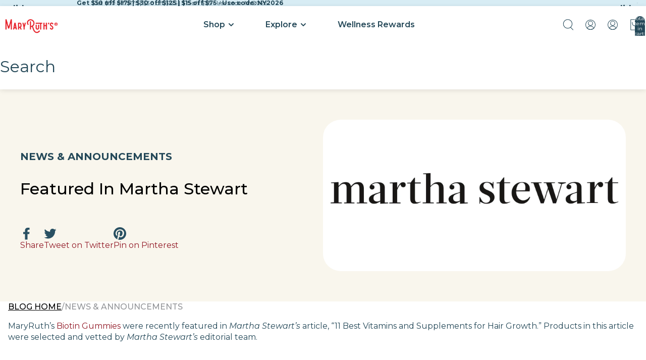

--- FILE ---
content_type: text/html; charset=utf-8
request_url: https://www.maryruthorganics.com/blogs/press-and-news/maryruths-featured-in-martha-stewart
body_size: 76638
content:
<!doctype html>
<html
  class="no-js"
  lang="en"
>
  <head>
    <!-- CONSENTMO Google Consent -->
    <script async crossorigin fetchpriority="high" src="/cdn/shopifycloud/importmap-polyfill/es-modules-shim.2.4.0.js"></script>
<script>
  // Google Consent Mode V2 integration script from Consentmo GDPR
  window.isenseRules = {};
  window.isenseRules.gcm = {
      gcmVersion: 2,
      integrationVersion: 2,
      initialState: 7,
      adsDataRedaction: true,
      urlPassthrough: true,
      storage: { ad_personalization: "granted", ad_storage: "granted", ad_user_data: "granted", analytics_storage: "granted", functionality_storage: "granted", personalization_storage: "granted", security_storage: "granted", wait_for_update: 500 }
  };
  window.isenseRules.initializeGcm = function (rules) {
    let initialState = rules.initialState;
    let analyticsBlocked = initialState === 0 || initialState === 3 || initialState === 6 || initialState === 7;
    let marketingBlocked = initialState === 0 || initialState === 2 || initialState === 5 || initialState === 7;
    let functionalityBlocked = initialState === 4 || initialState === 5 || initialState === 6 || initialState === 7;

    let gdprCache = localStorage.getItem('gdprCache') ? JSON.parse(localStorage.getItem('gdprCache')) : null;
    if (gdprCache && typeof gdprCache.updatedPreferences !== "undefined") {
      let updatedPreferences = gdprCache && typeof gdprCache.updatedPreferences !== "undefined" ? gdprCache.updatedPreferences : null;
      analyticsBlocked = parseInt(updatedPreferences.indexOf('analytics')) > -1;
      marketingBlocked = parseInt(updatedPreferences.indexOf('marketing')) > -1;
      functionalityBlocked = parseInt(updatedPreferences.indexOf('functionality')) > -1;
    }
    
    isenseRules.gcm = {
      ...rules,
      storage: {
        ad_personalization: marketingBlocked ? "denied" : "granted",
        ad_storage: marketingBlocked ? "denied" : "granted",
        ad_user_data: marketingBlocked ? "denied" : "granted",
        analytics_storage: analyticsBlocked ? "denied" : "granted",
        functionality_storage: functionalityBlocked ? "denied" : "granted",
        personalization_storage: functionalityBlocked ? "denied" : "granted",
        security_storage: "granted",
        wait_for_update: 500
      },
    };
  }

  // Google Consent Mode - initialization start
  window.isenseRules.initializeGcm({
    ...window.isenseRules.gcm,
    adsDataRedaction: true,
    urlPassthrough: true,
    initialState: 1
  });

  /*
  * initialState acceptable values:
  * 0 - Set both ad_storage and analytics_storage to denied
  * 1 - Set all categories to granted
  * 2 - Set only ad_storage to denied
  * 3 - Set only analytics_storage to denied
  * 4 - Set only functionality_storage to denied
  * 5 - Set both ad_storage and functionality_storage to denied
  * 6 - Set both analytics_storage and functionality_storage to denied
  * 7 - Set all categories to denied
  */

  window.dataLayer = window.dataLayer || [];
  function gtag() { window.dataLayer.push(arguments); }
  gtag("consent", "default", isenseRules.gcm.storage);
  isenseRules.gcm.adsDataRedaction && gtag("set", "ads_data_redaction", isenseRules.gcm.adsDataRedaction);
  isenseRules.gcm.urlPassthrough && gtag("set", "url_passthrough", isenseRules.gcm.urlPassthrough);
</script>

    <!-- START ReBuy async -->
    <script src="https://cdn.rebuyengine.com/onsite/js/rebuy.js?shop=maryruth-organics.myshopify.com"></script>
    <!-- End ReBuy async -->

    <!-- SCRIPT - Rebuy A/B Test -->
    <script src="https://cdn.rebuyengine.com/onsite/js/experiments.js"></script>   

    <!-- Intelligems -->
    <script type="module" blocking="render" fetchpriority="high" src="https://cdn.intelligems.io/esm/a9711accc8fb/bundle.js" async></script>

    <!-- Truemed -->
    <script>
     const loc = window.location.href;
    if(loc.includes('/tools/recurring')){
      window.location.href = 'https://account.maryruthorganics.com/';
    }
    window.Shopify = window.Shopify || {theme: {id: 131094020193, role: 'main' } };
    window._template = {
        directory: "",
        name: "article",
        suffix: ""
    };
    window.hasSubItem = false;
     window.renderTrueMed = function (idToRender) {
       const container = document.querySelector('.common_truemed');
       if (!container) return;
       container.innerHTML = ''; // remove old one
 
       const newDiv = document.createElement('div');
       newDiv.id = 'truemed-instructions';
       newDiv.style.fontSize = '14px';
       newDiv.setAttribute('icon-height', '12');
       newDiv.setAttribute('data-public-id', idToRender);
 
       container.appendChild(newDiv);
 
       // If TrueMed provides a re-init method, call it here
       // Example: truemed.reloadWidgets();
     }
  </script>

  <!-- Dash.Fi Alpha -->
  <script async src="https://pixel.dashfi.dev/static/js/pixel.dash.fi.js"></script>
  <script>window.dashFiTracker = window.dashFiTracker ||
{};window.dashFiTracker['siteIdentifier'] = '1efde142-e403-60de-9c24-6e075df9b3c7';
</script>

    <!-- MAX QUANTITY -->
    <script>
      window.item_max_quantity = "" || null;
    </script>

    <!-- REDIRECTS -->
    
<script>
    // !!!!! IMPORTANT !!!!!
    // This field should only be edited by a developer.
    // If you need to edit this field reach out to someone on the Dev Team.
    // !!!!! IMPORTANT !!!!!
    
    // A note for the dev team: sometimes editing this field in the customizer is flakey so it's probably better to write it in your code editor and then copy it over.
    
    // REMINDER: update both Production themes with the same edit
     
    // 6/28/22 - this request came in from Cassie and this redirect will need to be removed when she finishes editing the blog post
    if (window.location.pathname == "/blogs/mindful-living/supporting-a-healthy-immune-system-is-more-important-now-than-ever") {
        window.location.replace("https://www.maryruthorganics.com/blogs/mindful-living/support-your-family-immunity")
    }
    
    // 6/29/22 - Jayesh is requesting this redirect; it probably needs to be removed after the Veefriends event
    if (window.location.pathname == "/products/accountable-anteater-gummies") {
        window.location.replace("https://www.maryruthorganics.com/pages/veefriends")
    }
    
    // 7/28/22 - Jayesh is request these PDPs redirect to the Back To School LP
    if (window.location.pathname == "/products/the-gummy-love-routine") {
        window.location.replace("https://www.maryruthorganics.com/pages/bts-kids")
    }
    
    if (window.location.pathname == "/products/the-focus-routine") {
        window.location.replace("https://www.maryruthorganics.com/pages/bts-kids")
    }
    
    if (window.location.pathname == "/products/the-gut-health-routine") {
        window.location.replace("https://www.maryruthorganics.com/pages/bts-kids")
    }
    
    if (window.location.pathname == "/products/kids-immunity-routine") {
        window.location.replace("https://www.maryruthorganics.com/pages/bts-kids")
    }
    
    if (window.location.pathname == "/products/liquid-morning-multivitamin-liquid-probiotic") {
        window.location.replace("https://www.maryruthorganics.com/pages/bts-liquids")
    }
    
    if (window.location.pathname == "/products/triad-of-health-routine") {
        window.location.replace("https://www.maryruthorganics.com/products/triad-of-health")
    }
    
    if (window.location.pathname == "/products/womens-gummy-love-routine") {
        window.location.replace("https://www.maryruthorganics.com/pages/bts-gummies")
    }
    
    if (window.location.pathname == "/products/mens-gummy-love-routine") {
        window.location.replace("https://www.maryruthorganics.com/pages/bts-gummies")
    }
    
    if (window.location.pathname == "/products/adult-immunity-routine") {
        window.location.replace("https://www.maryruthorganics.com/pages/bts-gummies")
    }
    
    if (window.location.pathname == "/products/the-gummy-morning-routine") {
        window.location.replace("https://www.maryruthorganics.com/pages/bts-gummies")
    }

    if (window.location.pathname == "/products/kids-gummy-bundle-5") {
        window.location.replace("https://try.maryruthorganics.com/kids-bundle")
    }

    if (window.location.pathname == "/products/kids-gummy-bundle-4") {
        window.location.replace("https://try.maryruthorganics.com/kids-essentials")
    }

    if (window.location.pathname == "/products/kids-gummy-bundle-3") {
        window.location.replace("https://try.maryruthorganics.com/kid-must-haves")
    }

    if (window.location.pathname == "/products/liquid-ionic-zinc-free-gift") {
        window.location.replace("https://www.maryruthorganics.com/products/liquid-zinc-4-oz")
    }

    if (window.location.pathname == "/products/liquid-ionic-zinc-free-product") {
        window.location.replace("https://www.maryruthorganics.com/products/liquid-zinc-4-oz")
    }

    if (window.location.pathname == "/products/d3-gummies-free-gift") {
        window.location.replace("https://www.maryruthorganics.com/products/d3-gummies")
    }

    if (window.location.pathname == "/products/immunity-gummies-sugar-free-free-gift") {
        window.location.replace("https://www.maryruthorganics.com/products/sugar-free-immunity-gummies-90-count")
    }

    if (window.location.pathname == "/products/landing-page-test") {
        window.location.replace("https://www.maryruthorganics.com/")
    }

    if (window.location.pathname == "/products/wellness-superstar") {
        window.location.replace("https://www.maryruthorganics.com/pages/wellness-rewards")
    }

    if (window.location.pathname == "/products/mystery-gift") {
        window.location.replace("https://www.maryruthorganics.com/")
    }

    if (window.location.pathname == "/products/20-cashback") {
        window.location.replace("https://www.maryruthorganics.com/")
    }

    if (window.location.pathname == "/products/25-cashback") {
        window.location.replace("https://www.maryruthorganics.com/")
    }

    if (window.location.pathname == "/products/30-cashback") {
        window.location.replace("https://www.maryruthorganics.com/")
    }

    if (window.location.pathname == "/products/35-cashback") {
        window.location.replace("https://www.maryruthorganics.com/")
    }

    if (window.location.pathname == "/products/test-am-pm-routine") {
        window.location.replace("https://www.maryruthorganics.com/")
    }

    if (window.location.pathname == "/products/free-samples") {
        window.location.replace("https://www.maryruthorganics.com/")
    }

    if (window.location.pathname == "/collections/beauty-skin-care") {
        window.location.replace("https://www.maryruthorganics.com/collections/beauty-from-within")
    }

    if (window.location.pathname == "/collections/overall-health") {
        window.location.replace("https://www.maryruthorganics.com/collections/overall")
    }

    if (window.location.pathname == "/products/1-oz-sample") {
        window.location.replace("https://www.maryruthorganics.com/")
    }

    if (window.location.pathname == "/products/1oz-sample") {
        window.location.replace("https://www.maryruthorganics.com/")
    }
    // end - created 7/28/2022 PDP redirects - last updated 12/29/2025
    
    </script>

    <!-- META TAGS -->
    <meta charset="utf-8">
<meta
  http-equiv="X-UA-Compatible"
  content="IE=edge"
>
<meta
  name="viewport"
  content="width=device-width, initial-scale=1.0"
>
<meta
  name="view-transition"
  content="same-origin"
>
<meta
  name="theme-color"
  content=""
>

<meta
  property="og:site_name"
  content="MaryRuth Organics"
>
<meta
  property="og:url"
  content="https://www.maryruthorganics.com/blogs/press-and-news/maryruths-featured-in-martha-stewart"
>
<meta
  property="og:title"
  content="MaryRuth’s Biotin Gummies Featured in Martha Stewart"
>
<meta
  property="og:type"
  content="article"
>
<meta
  property="og:description"
  content="MaryRuth’s Biotin Gummies were recently featured in Martha Stewart’s article, “11 Best Vitamins and Supplements for Hair Growth.”"
><meta
    property="og:image"
    content="http://www.maryruthorganics.com/cdn/shop/articles/martha-stewart_2000x1000_7940d7cb-808e-41bb-a93b-4b3ac1efebd8.jpg?v=1657621101"
  >
  <meta
    property="og:image:secure_url"
    content="https://www.maryruthorganics.com/cdn/shop/articles/martha-stewart_2000x1000_7940d7cb-808e-41bb-a93b-4b3ac1efebd8.jpg?v=1657621101"
  >
  <meta
    property="og:image:width"
    content="2000"
  >
  <meta
    property="og:image:height"
    content="1000"
  ><meta
  name="twitter:card"
  content="summary_large_image"
>
<meta
  name="twitter:title"
  content="MaryRuth’s Biotin Gummies Featured in Martha Stewart"
>
<meta
  name="twitter:description"
  content="MaryRuth’s Biotin Gummies were recently featured in Martha Stewart’s article, “11 Best Vitamins and Supplements for Hair Growth.”"
>

<title>
  MaryRuth’s Biotin Gummies Featured in Martha Stewart
 &ndash; MaryRuth Organics</title>

<link
  rel="canonical"
  href="https://www.maryruthorganics.com/blogs/press-and-news/maryruths-featured-in-martha-stewart"
>


  <meta
    name="description"
    content="MaryRuth’s Biotin Gummies were recently featured in Martha Stewart’s article, “11 Best Vitamins and Supplements for Hair Growth.”"
  >


    

<!--  -->
<!--  -->
<!--  -->

    <!-- Replo Landing Pages -->
    
    
    
    
    
    
      
      
    
  

    <link href="//www.maryruthorganics.com/cdn/shop/t/767/assets/base.css?v=43549967680350063831764353174" rel="stylesheet" type="text/css" media="all" />

    
<link
        rel="icon"
        type="image/png"
        href="//www.maryruthorganics.com/cdn/shop/files/maryruths-favicon.png?crop=center&height=32&v=1757427605&width=32"
      >
    <link
      rel="expect"
      href="#MainContent"
      blocking="render"
      id="view-transition-render-blocker"
    ><meta charset="utf-8">
<meta
  http-equiv="X-UA-Compatible"
  content="IE=edge"
>
<meta
  name="viewport"
  content="width=device-width, initial-scale=1.0"
>
<meta
  name="view-transition"
  content="same-origin"
>
<meta
  name="theme-color"
  content=""
>

<meta
  property="og:site_name"
  content="MaryRuth Organics"
>
<meta
  property="og:url"
  content="https://www.maryruthorganics.com/blogs/press-and-news/maryruths-featured-in-martha-stewart"
>
<meta
  property="og:title"
  content="MaryRuth’s Biotin Gummies Featured in Martha Stewart"
>
<meta
  property="og:type"
  content="article"
>
<meta
  property="og:description"
  content="MaryRuth’s Biotin Gummies were recently featured in Martha Stewart’s article, “11 Best Vitamins and Supplements for Hair Growth.”"
><meta
    property="og:image"
    content="http://www.maryruthorganics.com/cdn/shop/articles/martha-stewart_2000x1000_7940d7cb-808e-41bb-a93b-4b3ac1efebd8.jpg?v=1657621101"
  >
  <meta
    property="og:image:secure_url"
    content="https://www.maryruthorganics.com/cdn/shop/articles/martha-stewart_2000x1000_7940d7cb-808e-41bb-a93b-4b3ac1efebd8.jpg?v=1657621101"
  >
  <meta
    property="og:image:width"
    content="2000"
  >
  <meta
    property="og:image:height"
    content="1000"
  ><meta
  name="twitter:card"
  content="summary_large_image"
>
<meta
  name="twitter:title"
  content="MaryRuth’s Biotin Gummies Featured in Martha Stewart"
>
<meta
  name="twitter:description"
  content="MaryRuth’s Biotin Gummies were recently featured in Martha Stewart’s article, “11 Best Vitamins and Supplements for Hair Growth.”"
>

<title>
  MaryRuth’s Biotin Gummies Featured in Martha Stewart
 &ndash; MaryRuth Organics</title>

<link
  rel="canonical"
  href="https://www.maryruthorganics.com/blogs/press-and-news/maryruths-featured-in-martha-stewart"
>


  <meta
    name="description"
    content="MaryRuth’s Biotin Gummies were recently featured in Martha Stewart’s article, “11 Best Vitamins and Supplements for Hair Growth.”"
  >

<link
    rel="preconnect"
    href="https://fonts.shopifycdn.com"
    crossorigin
  >
<link
    rel="preload"
    as="font"
    href="//www.maryruthorganics.com/cdn/fonts/montserrat/montserrat_n4.81949fa0ac9fd2021e16436151e8eaa539321637.woff2"
    type="font/woff2"
    crossorigin
  ><link
    rel="preload"
    as="font"
    href="//www.maryruthorganics.com/cdn/fonts/montserrat/montserrat_n4.81949fa0ac9fd2021e16436151e8eaa539321637.woff2"
    type="font/woff2"
    crossorigin
  ><link
    rel="preload"
    as="font"
    href="//www.maryruthorganics.com/cdn/fonts/montserrat/montserrat_n4.81949fa0ac9fd2021e16436151e8eaa539321637.woff2"
    type="font/woff2"
    crossorigin
  ><link
    rel="preload"
    as="font"
    href="//www.maryruthorganics.com/cdn/fonts/montserrat/montserrat_n4.81949fa0ac9fd2021e16436151e8eaa539321637.woff2"
    type="font/woff2"
    crossorigin
  >
<script type="importmap">
  {
    "imports": {
      "@theme/product-title": "//www.maryruthorganics.com/cdn/shop/t/767/assets/product-title-truncation.js?v=81744426891537421781763663008",
      "@theme/component": "//www.maryruthorganics.com/cdn/shop/t/767/assets/component.js?v=80370191270241544621763663008",
      "@theme/dialog": "//www.maryruthorganics.com/cdn/shop/t/767/assets/dialog.js?v=40803435292154375831763663008",
      "@theme/events": "//www.maryruthorganics.com/cdn/shop/t/767/assets/events.js?v=26166644030623418901763663008",
      "@theme/focus": "//www.maryruthorganics.com/cdn/shop/t/767/assets/focus.js?v=60436577539430446401763663008",
      "@theme/morph": "//www.maryruthorganics.com/cdn/shop/t/767/assets/morph.js?v=130689995393408371391763663008",
      "@theme/paginated-list": "//www.maryruthorganics.com/cdn/shop/t/767/assets/paginated-list.js?v=133986602874276018051763663008",
      "@theme/performance": "//www.maryruthorganics.com/cdn/shop/t/767/assets/performance.js?v=25067702614201670671763663008",
      "@theme/product-form": "//www.maryruthorganics.com/cdn/shop/t/767/assets/product-form.js?v=141380535127643269961763663008",
      "@theme/recently-viewed-products": "//www.maryruthorganics.com/cdn/shop/t/767/assets/recently-viewed-products.js?v=94729125001750262651763663008",
      "@theme/scrolling": "//www.maryruthorganics.com/cdn/shop/t/767/assets/scrolling.js?v=10957690925586738441763663008",
      "@theme/section-renderer": "//www.maryruthorganics.com/cdn/shop/t/767/assets/section-renderer.js?v=146046498830626579641763663008",
      "@theme/utilities": "//www.maryruthorganics.com/cdn/shop/t/767/assets/utilities.js?v=127314618558186079721763663008",
      "@theme/variant-picker": "//www.maryruthorganics.com/cdn/shop/t/767/assets/variant-picker.js?v=149024113108299071891763663008",
      "@theme/media-gallery": "//www.maryruthorganics.com/cdn/shop/t/767/assets/media-gallery.js?v=111441960308641931071763663008",
      "@theme/quick-add": "//www.maryruthorganics.com/cdn/shop/t/767/assets/quick-add.js?v=12917282792548324661763663008"
    }
  }
</script>


  
  <script
    src="//www.maryruthorganics.com/cdn/shop/t/767/assets/view-transitions.js?v=132588197357770770831763663008"
  ></script>
  


<link
  rel="modulepreload"
  href="//www.maryruthorganics.com/cdn/shop/t/767/assets/utilities.js?v=127314618558186079721763663008"
>
<link
  rel="modulepreload"
  href="//www.maryruthorganics.com/cdn/shop/t/767/assets/component.js?v=80370191270241544621763663008"
>
<link
  rel="modulepreload"
  href="//www.maryruthorganics.com/cdn/shop/t/767/assets/section-renderer.js?v=146046498830626579641763663008"
>
<link
  rel="modulepreload"
  href="//www.maryruthorganics.com/cdn/shop/t/767/assets/morph.js?v=130689995393408371391763663008"
>



<link
  rel="modulepreload"
  href="//www.maryruthorganics.com/cdn/shop/t/767/assets/focus.js?v=60436577539430446401763663008"
>
<link
  rel="modulepreload"
  href="//www.maryruthorganics.com/cdn/shop/t/767/assets/recently-viewed-products.js?v=94729125001750262651763663008"
>
<link
  rel="modulepreload"
  href="//www.maryruthorganics.com/cdn/shop/t/767/assets/scrolling.js?v=10957690925586738441763663008"
>
<link
  rel="modulepreload"
  href="//www.maryruthorganics.com/cdn/shop/t/767/assets/events.js?v=26166644030623418901763663008"
>
<script
  src="//www.maryruthorganics.com/cdn/shop/t/767/assets/quick-add.js?v=12917282792548324661763663008"
  type="module"
></script>

<script
  src="//www.maryruthorganics.com/cdn/shop/t/767/assets/dialog.js?v=40803435292154375831763663008"
  type="module"
></script>
<script
  src="//www.maryruthorganics.com/cdn/shop/t/767/assets/variant-picker.js?v=149024113108299071891763663008"
  type="module"
></script>
<script
  src="//www.maryruthorganics.com/cdn/shop/t/767/assets/product-card.js?v=46085189543194988631763663008"
  type="module"
></script>
<script
  src="//www.maryruthorganics.com/cdn/shop/t/767/assets/product-form.js?v=141380535127643269961763663008"
  type="module"
></script>
<script
  src="//www.maryruthorganics.com/cdn/shop/t/767/assets/accordion-custom.js?v=99000499017714805851763663008"
  type="module"
></script>
<script
  src="//www.maryruthorganics.com/cdn/shop/t/767/assets/media.js?v=37825095869491791421763663008"
  type="module"
></script>
<script
  src="//www.maryruthorganics.com/cdn/shop/t/767/assets/product-price.js?v=30079423257668675401763663008"
  type="module"
></script>
<script
  src="//www.maryruthorganics.com/cdn/shop/t/767/assets/product-title-truncation.js?v=81744426891537421781763663008"
  type="module"
></script>
<script
  src="//www.maryruthorganics.com/cdn/shop/t/767/assets/product-inventory.js?v=16343734458933704981763663008"
  type="module"
></script>
<script
  src="//www.maryruthorganics.com/cdn/shop/t/767/assets/show-more.js?v=94563802205717136101763663008"
  type="module"
></script>
<script
  src="//www.maryruthorganics.com/cdn/shop/t/767/assets/slideshow.js?v=153988035527164969171763663008"
  type="module"
></script>
<script
  src="//www.maryruthorganics.com/cdn/shop/t/767/assets/floating-panel.js?v=128677600744947036551763663008"
  type="module"
></script>
<script
  src="//www.maryruthorganics.com/cdn/shop/t/767/assets/video-background.js?v=25237992823806706551763663008"
  type="module"
></script>
<script
  src="//www.maryruthorganics.com/cdn/shop/t/767/assets/component-quantity-selector.js?v=165853331022690512991763663008"
  type="module"
></script>
<script
  src="//www.maryruthorganics.com/cdn/shop/t/767/assets/media-gallery.js?v=111441960308641931071763663008"
  type="module"
></script>
<script
  src="//www.maryruthorganics.com/cdn/shop/t/767/assets/rte-formatter.js?v=101420294193111439321763663008"
  type="module"
></script>


  <script
    src="//www.maryruthorganics.com/cdn/shop/t/767/assets/localization.js?v=126407891841464807071763663008"
    type="module"
  ></script>





  <script
    src="//www.maryruthorganics.com/cdn/shop/t/767/assets/product-card-link.js?v=98430775478448931631763663008"
    type="module"
  ></script>


<script
  src="//www.maryruthorganics.com/cdn/shop/t/767/assets/auto-close-details.js?v=58350291535404441581763663008"
  defer="defer"
></script>

<script
  defer
  src="//www.maryruthorganics.com/cdn/shop/t/767/assets/placeholder-image.js?v=97758057548568586831763663008"
  type="module"
></script>

<script>
  const basePath = 'https://cdn.shopify.com/static/themes/horizon/placeholders';
  const Theme = {
    placeholders: {
      general: [
        `${basePath}/general-1.png`,
        `${basePath}/general-2.png`,
        `${basePath}/general-3.png`,
        `${basePath}/general-4.png`,
        `${basePath}/general-5.png`,
        `${basePath}/general-6.png`,
        `${basePath}/general-7.png`,
      ],
      product: [`${basePath}/product-ball.png`, `${basePath}/product-cone.png`, `${basePath}/product-cube.png`],
    },
    translations: {
      placeholder_image: `Placeholder image`,
      added: `Added`,
    },
    routes: {
      cart_add_url: '/cart/add.js',
      cart_change_url: '/cart/change',
      cart_update_url: '/cart/update',
      cart_url: '/cart',
      predictive_search_url: '/search/suggest',
      search_url: '/search',
    },
    template: {
      name: 'article',
    },
  };
</script>


<style data-shopify>
  @font-face {
  font-family: Montserrat;
  font-weight: 400;
  font-style: normal;
  font-display: swap;
  src: url("//www.maryruthorganics.com/cdn/fonts/montserrat/montserrat_n4.81949fa0ac9fd2021e16436151e8eaa539321637.woff2") format("woff2"),
       url("//www.maryruthorganics.com/cdn/fonts/montserrat/montserrat_n4.a6c632ca7b62da89c3594789ba828388aac693fe.woff") format("woff");
}

  @font-face {
  font-family: Montserrat;
  font-weight: 700;
  font-style: normal;
  font-display: swap;
  src: url("//www.maryruthorganics.com/cdn/fonts/montserrat/montserrat_n7.3c434e22befd5c18a6b4afadb1e3d77c128c7939.woff2") format("woff2"),
       url("//www.maryruthorganics.com/cdn/fonts/montserrat/montserrat_n7.5d9fa6e2cae713c8fb539a9876489d86207fe957.woff") format("woff");
}

  @font-face {
  font-family: Montserrat;
  font-weight: 400;
  font-style: italic;
  font-display: swap;
  src: url("//www.maryruthorganics.com/cdn/fonts/montserrat/montserrat_i4.5a4ea298b4789e064f62a29aafc18d41f09ae59b.woff2") format("woff2"),
       url("//www.maryruthorganics.com/cdn/fonts/montserrat/montserrat_i4.072b5869c5e0ed5b9d2021e4c2af132e16681ad2.woff") format("woff");
}

  @font-face {
  font-family: Montserrat;
  font-weight: 700;
  font-style: italic;
  font-display: swap;
  src: url("//www.maryruthorganics.com/cdn/fonts/montserrat/montserrat_i7.a0d4a463df4f146567d871890ffb3c80408e7732.woff2") format("woff2"),
       url("//www.maryruthorganics.com/cdn/fonts/montserrat/montserrat_i7.f6ec9f2a0681acc6f8152c40921d2a4d2e1a2c78.woff") format("woff");
}


  @font-face {
  font-family: Montserrat;
  font-weight: 400;
  font-style: normal;
  font-display: swap;
  src: url("//www.maryruthorganics.com/cdn/fonts/montserrat/montserrat_n4.81949fa0ac9fd2021e16436151e8eaa539321637.woff2") format("woff2"),
       url("//www.maryruthorganics.com/cdn/fonts/montserrat/montserrat_n4.a6c632ca7b62da89c3594789ba828388aac693fe.woff") format("woff");
}

  @font-face {
  font-family: Montserrat;
  font-weight: 700;
  font-style: normal;
  font-display: swap;
  src: url("//www.maryruthorganics.com/cdn/fonts/montserrat/montserrat_n7.3c434e22befd5c18a6b4afadb1e3d77c128c7939.woff2") format("woff2"),
       url("//www.maryruthorganics.com/cdn/fonts/montserrat/montserrat_n7.5d9fa6e2cae713c8fb539a9876489d86207fe957.woff") format("woff");
}

  @font-face {
  font-family: Montserrat;
  font-weight: 400;
  font-style: italic;
  font-display: swap;
  src: url("//www.maryruthorganics.com/cdn/fonts/montserrat/montserrat_i4.5a4ea298b4789e064f62a29aafc18d41f09ae59b.woff2") format("woff2"),
       url("//www.maryruthorganics.com/cdn/fonts/montserrat/montserrat_i4.072b5869c5e0ed5b9d2021e4c2af132e16681ad2.woff") format("woff");
}

  @font-face {
  font-family: Montserrat;
  font-weight: 700;
  font-style: italic;
  font-display: swap;
  src: url("//www.maryruthorganics.com/cdn/fonts/montserrat/montserrat_i7.a0d4a463df4f146567d871890ffb3c80408e7732.woff2") format("woff2"),
       url("//www.maryruthorganics.com/cdn/fonts/montserrat/montserrat_i7.f6ec9f2a0681acc6f8152c40921d2a4d2e1a2c78.woff") format("woff");
}


  @font-face {
  font-family: Montserrat;
  font-weight: 400;
  font-style: normal;
  font-display: swap;
  src: url("//www.maryruthorganics.com/cdn/fonts/montserrat/montserrat_n4.81949fa0ac9fd2021e16436151e8eaa539321637.woff2") format("woff2"),
       url("//www.maryruthorganics.com/cdn/fonts/montserrat/montserrat_n4.a6c632ca7b62da89c3594789ba828388aac693fe.woff") format("woff");
}

  @font-face {
  font-family: Montserrat;
  font-weight: 700;
  font-style: normal;
  font-display: swap;
  src: url("//www.maryruthorganics.com/cdn/fonts/montserrat/montserrat_n7.3c434e22befd5c18a6b4afadb1e3d77c128c7939.woff2") format("woff2"),
       url("//www.maryruthorganics.com/cdn/fonts/montserrat/montserrat_n7.5d9fa6e2cae713c8fb539a9876489d86207fe957.woff") format("woff");
}

  @font-face {
  font-family: Montserrat;
  font-weight: 400;
  font-style: italic;
  font-display: swap;
  src: url("//www.maryruthorganics.com/cdn/fonts/montserrat/montserrat_i4.5a4ea298b4789e064f62a29aafc18d41f09ae59b.woff2") format("woff2"),
       url("//www.maryruthorganics.com/cdn/fonts/montserrat/montserrat_i4.072b5869c5e0ed5b9d2021e4c2af132e16681ad2.woff") format("woff");
}

  @font-face {
  font-family: Montserrat;
  font-weight: 700;
  font-style: italic;
  font-display: swap;
  src: url("//www.maryruthorganics.com/cdn/fonts/montserrat/montserrat_i7.a0d4a463df4f146567d871890ffb3c80408e7732.woff2") format("woff2"),
       url("//www.maryruthorganics.com/cdn/fonts/montserrat/montserrat_i7.f6ec9f2a0681acc6f8152c40921d2a4d2e1a2c78.woff") format("woff");
}


  @font-face {
  font-family: Montserrat;
  font-weight: 400;
  font-style: normal;
  font-display: swap;
  src: url("//www.maryruthorganics.com/cdn/fonts/montserrat/montserrat_n4.81949fa0ac9fd2021e16436151e8eaa539321637.woff2") format("woff2"),
       url("//www.maryruthorganics.com/cdn/fonts/montserrat/montserrat_n4.a6c632ca7b62da89c3594789ba828388aac693fe.woff") format("woff");
}

  @font-face {
  font-family: Montserrat;
  font-weight: 700;
  font-style: normal;
  font-display: swap;
  src: url("//www.maryruthorganics.com/cdn/fonts/montserrat/montserrat_n7.3c434e22befd5c18a6b4afadb1e3d77c128c7939.woff2") format("woff2"),
       url("//www.maryruthorganics.com/cdn/fonts/montserrat/montserrat_n7.5d9fa6e2cae713c8fb539a9876489d86207fe957.woff") format("woff");
}

  @font-face {
  font-family: Montserrat;
  font-weight: 400;
  font-style: italic;
  font-display: swap;
  src: url("//www.maryruthorganics.com/cdn/fonts/montserrat/montserrat_i4.5a4ea298b4789e064f62a29aafc18d41f09ae59b.woff2") format("woff2"),
       url("//www.maryruthorganics.com/cdn/fonts/montserrat/montserrat_i4.072b5869c5e0ed5b9d2021e4c2af132e16681ad2.woff") format("woff");
}

  @font-face {
  font-family: Montserrat;
  font-weight: 700;
  font-style: italic;
  font-display: swap;
  src: url("//www.maryruthorganics.com/cdn/fonts/montserrat/montserrat_i7.a0d4a463df4f146567d871890ffb3c80408e7732.woff2") format("woff2"),
       url("//www.maryruthorganics.com/cdn/fonts/montserrat/montserrat_i7.f6ec9f2a0681acc6f8152c40921d2a4d2e1a2c78.woff") format("woff");
}


  :root {
    /* Page Layout */
    --sidebar-width: 25rem;
    --narrow-content-width: 36rem;
    --normal-content-width: 42rem;
    --wide-content-width: 46rem;
    --narrow-page-width: 90rem;
    --normal-page-width: 120rem;
    --wide-page-width: 150rem;

    /* Section Heights */
    --section-height-small: 15rem;
    --section-height-medium: 25rem;
    --section-height-large: 35rem;

    @media screen and (min-width: 40em) {
      --section-height-small: 40svh;
      --section-height-medium: 55svh;
      --section-height-large: 70svh;
    }

    @media screen and (min-width: 60em) {
      --section-height-small: 50svh;
      --section-height-medium: 65svh;
      --section-height-large: 80svh;
    }

    /* Letter spacing */
    --letter-spacing-sm: 0.06em;
    --letter-spacing-md: 0.13em;

    /* Font families */
    --font-body--family: Montserrat, sans-serif;
    --font-body--style: normal;
    --font-body--weight: 400;
    --font-subheading--family: Montserrat, sans-serif;
    --font-subheading--style: normal;
    --font-subheading--weight: 400;
    --font-heading--family: Montserrat, sans-serif;
    --font-heading--style: normal;
    --font-heading--weight: 400;
    --font-accent--family: Montserrat, sans-serif;
    --font-accent--style: normal;
    --font-accent--weight: 400;

    /* Margin sizes */
    --font-h1--spacing: 0.25em;
    --font-h2--spacing: 0.25em;
    --font-h3--spacing: 0.25em;
    --font-h4--spacing: 0.25em;
    --font-h5--spacing: 0.25em;
    --font-h6--spacing: 0.25em;
    --font-paragraph--spacing: 0.5em;

    /* Heading colors */
    --font-h1--color: var(--color-foreground-heading);
    --font-h2--color: var(--color-foreground-heading);
    --font-h3--color: var(--color-foreground-heading);
    --font-h4--color: var(--color-foreground-heading);
    --font-h5--color: var(--color-foreground-heading);
    --font-h6--color: var(--color-foreground-heading);

    /** Z-Index / Layering */
    --layer-section-background: -2;
    --layer-lowest: -1;
    --layer-base: 0;
    --layer-flat: 1;
    --layer-raised: 2;
    --layer-heightened: 4;
    --layer-sticky: 8;
    --layer-window-overlay: 10;
    --layer-header-menu: 12;
    --layer-overlay: 16;
    --layer-menu-drawer: 18;
    --layer-temporary: 20;

    /* Max-width / Measure */
    --max-width--body-normal: 50ch;
    --max-width--body-narrow: 35ch;

    --max-width--heading-normal: 50ch;
    --max-width--heading-narrow: 30ch;

    --max-width--display-normal: 20ch;
    --max-width--display-narrow: 15ch;
    --max-width--display-tight: 5ch;

    /* Letter-spacing / Tracking */
    --letter-spacing--display-tight: -0.03em;
    --letter-spacing--display-normal: 0;
    --letter-spacing--display-loose: 0.03em;

    --letter-spacing--heading-tight: -0.03em;
    --letter-spacing--heading-normal: 0;
    --letter-spacing--heading-loose: 0.03em;

    --letter-spacing--body-tight: -0.03em;
    --letter-spacing--body-normal: 0;
    --letter-spacing--body-loose: 0.03em;

    /* Line height / Leading */
    --line-height: 1;

    --line-height--display-tight: 1;
    --line-height--display-normal: 1.1;
    --line-height--display-loose: 1.2;

    --line-height--heading-tight: 1.15;
    --line-height--heading-normal: 1.25;
    --line-height--heading-loose: 1.35;

    --line-height--body-tight: 1.2;
    --line-height--body-normal: 1.4;
    --line-height--body-loose: 1.6;

    /* Typography presets */
    --font-size--paragraph: 1.0rem;--font-size--h1: clamp(2.25rem, 5.6vw, 3.5rem);--font-size--h2: 2.0rem;--font-size--h3: 2.0rem;--font-size--h4: 1.5rem;--font-size--h5: 1.125rem;--font-size--h6: 1.0rem;--font-paragraph--weight: 400;--font-paragraph--letter-spacing: var(--letter-spacing--body-normal);--font-paragraph--size: var(--font-size--paragraph);--font-paragraph--family: var(--font-body--family);--font-paragraph--style: var(--font-body--style);--font-paragraph--case: ;--font-paragraph--line-height: var(--line-height--body-normal);--font-h1--weight: var(--font-accent--weight);--font-h1--letter-spacing: var(--letter-spacing--heading-normal);--font-h1--size: var(--font-size--h1);--font-h1--family: var(--font-accent--family);--font-h1--style: var(--font-accent--style);--font-h1--case: none;--font-h1--line-height: var(--line-height--display-tight);--font-h2--weight: var(--font-heading--weight);--font-h2--letter-spacing: var(--letter-spacing--heading-normal);--font-h2--size: var(--font-size--h2);--font-h2--family: var(--font-heading--family);--font-h2--style: var(--font-heading--style);--font-h2--case: none;--font-h2--line-height: var(--line-height--display-loose);--font-h3--weight: var(--font-heading--weight);--font-h3--letter-spacing: var(--letter-spacing--heading-normal);--font-h3--size: var(--font-size--h3);--font-h3--family: var(--font-heading--family);--font-h3--style: var(--font-heading--style);--font-h3--case: none;--font-h3--line-height: var(--line-height--display-tight);--font-h4--weight: var(--font-heading--weight);--font-h4--letter-spacing: var(--letter-spacing--heading-normal);--font-h4--size: var(--font-size--h4);--font-h4--family: var(--font-heading--family);--font-h4--style: var(--font-heading--style);--font-h4--case: none;--font-h4--line-height: var(--line-height--display-tight);--font-h5--weight: var(--font-subheading--weight);--font-h5--letter-spacing: var(--letter-spacing--heading-normal);--font-h5--size: var(--font-size--h5);--font-h5--family: var(--font-subheading--family);--font-h5--style: var(--font-subheading--style);--font-h5--case: none;--font-h5--line-height: var(--line-height--display-loose);--font-h6--weight: var(--font-subheading--weight);--font-h6--letter-spacing: var(--letter-spacing--heading-normal);--font-h6--size: var(--font-size--h6);--font-h6--family: var(--font-subheading--family);--font-h6--style: var(--font-subheading--style);--font-h6--case: none;--font-h6--line-height: var(--line-height--display-loose);

    /* Hardcoded font sizes */
    --font-size--2xs: 0.625rem;
    --font-size--xs: 0.8125rem;
    --font-size--sm: 0.875rem;
    --font-size--md: 1rem;
    --font-size--lg: 1.125rem;
    --font-size--xl: 1.25rem;
    --font-size--2xl: 1.5rem;
    --font-size--3xl: 2rem;
    --font-size--4xl: 2.5rem;
    --font-size--5xl: 3rem;
    --font-size--6xl: 3.5rem;

    /* Menu font sizes */
    --menu-font-sm--size: 0.875rem;
    --menu-font-sm--line-height: calc(1.1 + 0.5 * min(16 / 14));
    --menu-font-md--size: 1rem;
    --menu-font-md--line-height: calc(1.1 + 0.5 * min(16 / 16));
    --menu-font-lg--size: 1.125rem;
    --menu-font-lg--line-height: calc(1.1 + 0.5 * min(16 / 18));
    --menu-font-xl--size: 1.25rem;
    --menu-font-xl--line-height: calc(1.1 + 0.5 * min(16 / 20));
    --menu-font-2xl--size: 1.75rem;
    --menu-font-2xl--line-height: calc(1.1 + 0.5 * min(16 / 28));

    /* Colors */
    --color-error: #8B0000;
    --color-success: #006400;
    --color-white: #FFFFFF;
    --color-black: #000000;
    --color-instock: #3ED660;
    --color-lowstock: #EE9441;
    --color-outofstock: #C8C8C8;

    /* Opacity */
    --opacity-subdued-text: 0.7;

    --shadow-button: 0 2px 3px rgba(0 0 0 / 20%);
    --gradient-image-overlay: linear-gradient(to top, rgb(from var(--color-black) r g b / 0.5), transparent);

    /* Spacing */
    --margin-3xs: 0.125rem;
    --margin-2xs: 0.3rem;
    --margin-xs: 0.5rem;
    --margin-sm: 0.7rem;
    --margin-md: 0.8rem;
    --margin-lg: 1rem;
    --margin-xl: 1.25rem;
    --margin-2xl: 1.5rem;
    --margin-3xl: 1.75rem;
    --margin-4xl: 2rem;
    --margin-5xl: 3rem;
    --margin-6xl: 5rem;

    --scroll-margin: 50px;

    --padding-3xs: 0.125rem;
    --padding-2xs: 0.25rem;
    --padding-xs: 0.5rem;
    --padding-sm: 0.7rem;
    --padding-md: 0.8rem;
    --padding-lg: 1rem;
    --padding-xl: 1.25rem;
    --padding-2xl: 1.5rem;
    --padding-3xl: 1.75rem;
    --padding-4xl: 2rem;
    --padding-5xl: 3rem;
    --padding-6xl: 4rem;

    --gap-3xs: 0.125rem;
    --gap-2xs: 0.3rem;
    --gap-xs: 0.5rem;
    --gap-sm: 0.7rem;
    --gap-md: 0.9rem;
    --gap-lg: 1rem;
    --gap-xl: 1.25rem;
    --gap-2xl: 2rem;
    --gap-3xl: 3rem;

    --spacing-scale-sm: 0.6;
    --spacing-scale-md: 0.7;
    --spacing-scale-default: 1.0;

    /* Checkout buttons gap */
    --checkout-button-gap: 8px;

    /* Borders */
    --style-border-width: 1px;
    --style-border-radius-xs: 0.2rem;
    --style-border-radius-sm: 0.6rem;
    --style-border-radius-md: 0.8rem;
    --style-border-radius-50: 50%;
    --style-border-radius-lg: 1rem;
    --style-border-radius-pills: 40px;
    --style-border-radius-inputs: 4px;
    --style-border-radius-buttons-primary: 65px;
    --style-border-radius-buttons-secondary: 65px;
    --style-border-width-primary: 1px;
    --style-border-width-secondary: 1px;
    --style-border-width-inputs: 1px;
    --style-border-radius-popover: 14px;
    --style-border-popover: 1px none rgb(from var(--color-border) r g b / 50%);
    --style-border-drawer: 1px none rgb(from var(--color-border) r g b / 50%);
    --style-border-swatch-opacity: 10%;
    --style-border-swatch-width: 1px;
    --style-border-swatch-style: solid;

    /* Animation */
    --ease-out-cubic: cubic-bezier(0.33, 1, 0.68, 1);
    --ease-out-quad: cubic-bezier(0.32, 0.72, 0, 1);
    --animation-speed: 0.125s;
    --animation-speed-slow: 0.2s;
    --animation-speed-medium: 0.15s;
    --animation-easing: ease-in-out;
    --animation-slideshow-easing: cubic-bezier(0.4, 0, 0.2, 1);
    --drawer-animation-speed: 0.2s;
    --animation-values: var(--animation-speed) var(--animation-easing);
    --animation-values-allow-discrete: var(--animation-speed) var(--animation-easing) allow-discrete;
    --animation-timing-hover: cubic-bezier(0.25, 0.46, 0.45, 0.94);
    --animation-timing-active: cubic-bezier(0.5, 0, 0.75, 0);
    --animation-timing-bounce: cubic-bezier(0.34, 1.56, 0.64, 1);
    --animation-timing-default: cubic-bezier(0, 0, 0.2, 1);
    --animation-timing-fade-in: cubic-bezier(0.16, 1, 0.3, 1);
    --animation-timing-fade-out: cubic-bezier(0.4, 0, 0.2, 1);

    /* View transitions */
    /* View transition old */
    --view-transition-old-main-content: var(--animation-speed) var(--animation-easing) both fadeOut;

    /* View transition new */
    --view-transition-new-main-content: var(--animation-speed) var(--animation-easing) both fadeIn, var(--animation-speed) var(--animation-easing) both slideInTopViewTransition;

    /* Focus */
    --focus-outline-width: 0.09375rem;
    --focus-outline-offset: 0.2em;

    /* Badges */
    --badge-blob-padding-block: 1px;
    --badge-blob-padding-inline: 12px 8px;
    --badge-rectangle-padding-block: 1px;
    --badge-rectangle-padding-inline: 6px;
    @media screen and (width >= 750px) {
      --badge-blob-padding-block: 4px;
      --badge-blob-padding-inline: 16px 12px;
      --badge-rectangle-padding-block: 4px;
      --badge-rectangle-padding-inline: 10px;
    }

    /* Icons */
    --icon-size-2xs: 0.6rem;
    --icon-size-xs: 0.85rem;
    --icon-size-sm: 1.25rem;
    --icon-size-md: 1.375rem;
    --icon-size-lg: 1.5rem;
    --icon-stroke-width: 1.5px;

    /* Input */
    --input-email-min-width: 200px;
    --input-search-max-width: 650px;
    --input-padding-y: 0.8rem;
    --input-padding-x: 0.8rem;
    --input-padding: var(--input-padding-y) var(--input-padding-x);
    --input-box-shadow-width: var(--style-border-width-inputs);
    --input-box-shadow: 0 0 0 var(--input-box-shadow-width) var(--color-input-border);
    --input-box-shadow-focus: 0 0 0 calc(var(--input-box-shadow-width) + 0.5px) var(--color-input-border);
    --input-disabled-background-color: rgb(from var(--color-foreground) r g b / 10%);
    --input-disabled-border-color: rgb(from var(--color-foreground) r g b / 5%);
    --input-disabled-text-color: rgb(from var(--color-foreground) r g b / 50%);
    --input-textarea-min-height: 55px;

    /* Button size */
    --button-size-sm: 30px;
    --button-size-md: 36px;
    --button-size: var(--minimum-touch-target);
    --button-padding-inline: 24px;
    --button-padding-block: 16px;

    /* Button font-family */
    --button-font-family-primary: var(--font-body--family);
    --button-font-family-secondary: var(--font-accent--family);

    /* Button font-weight */
    --button-font-weight-primary: 700;
    --button-font-weight-secondary: 700;

    /* Button text case */
    --button-text-case: ;
    --button-text-case-primary: default;
    --button-text-case-secondary: default;

    /* Borders */
    --border-color: rgba(from var(--color-border) r g b / 0.55);
    --border-width-sm: 1px;
    --border-width-md: 2px;
    --border-width-lg: 5px;

    /* Drawers */
    --drawer-inline-padding: 25px;
    --drawer-menu-inline-padding: 2.5rem;
    --drawer-header-block-padding: 20px;
    --drawer-content-block-padding: 10px;
    --drawer-header-desktop-top: 0rem;
    --drawer-padding: calc(var(--padding-sm) + 7px);
    --drawer-height: 100dvh;
    --drawer-width: 95vw;
    --drawer-max-width: 500px;

    /* Variant Picker Swatches */
    --variant-picker-swatch-width-unitless: 34;
    --variant-picker-swatch-height-unitless: 34;
    --variant-picker-swatch-width: 34px;
    --variant-picker-swatch-height: 34px;
    --variant-picker-swatch-radius: 32px;
    --variant-picker-border-width: 1px;
    --variant-picker-border-style: solid;
    --variant-picker-border-opacity: 10%;

    /* Variant Picker Buttons */
    --variant-picker-button-radius: 14px;
    --variant-picker-button-border-width: 1px;

    /* Slideshow */
    --slideshow-controls-size: 3.5rem;
    --slideshow-controls-icon: 2rem;
    --peek-next-slide-size: 3rem;

    /* Utilities */
    --backdrop-opacity: 0.15;
    --backdrop-color: var(--color-shadow);
    --minimum-touch-target: 44px;
    --disabled-opacity: 0.5;
    --skeleton-opacity: 0.025;

    /* Shapes */
    --shape--circle: circle(50% at center);
    --shape--sunburst: polygon(100% 50%,94.62% 55.87%,98.3% 62.94%,91.57% 67.22%,93.3% 75%,85.7% 77.39%,85.36% 85.36%,77.39% 85.7%,75% 93.3%,67.22% 91.57%,62.94% 98.3%,55.87% 94.62%,50% 100%,44.13% 94.62%,37.06% 98.3%,32.78% 91.57%,25% 93.3%,22.61% 85.7%,14.64% 85.36%,14.3% 77.39%,6.7% 75%,8.43% 67.22%,1.7% 62.94%,5.38% 55.87%,0% 50%,5.38% 44.13%,1.7% 37.06%,8.43% 32.78%,6.7% 25%,14.3% 22.61%,14.64% 14.64%,22.61% 14.3%,25% 6.7%,32.78% 8.43%,37.06% 1.7%,44.13% 5.38%,50% 0%,55.87% 5.38%,62.94% 1.7%,67.22% 8.43%,75% 6.7%,77.39% 14.3%,85.36% 14.64%,85.7% 22.61%,93.3% 25%,91.57% 32.78%,98.3% 37.06%,94.62% 44.13%);
    --shape--diamond: polygon(50% 0%, 100% 50%, 50% 100%, 0% 50%);
    --shape--blob: polygon(85.349% 11.712%, 87.382% 13.587%, 89.228% 15.647%, 90.886% 17.862%, 92.359% 20.204%, 93.657% 22.647%, 94.795% 25.169%, 95.786% 27.752%, 96.645% 30.382%, 97.387% 33.048%, 98.025% 35.740%, 98.564% 38.454%, 99.007% 41.186%, 99.358% 43.931%, 99.622% 46.685%, 99.808% 49.446%, 99.926% 52.210%, 99.986% 54.977%, 99.999% 57.744%, 99.975% 60.511%, 99.923% 63.278%, 99.821% 66.043%, 99.671% 68.806%, 99.453% 71.565%, 99.145% 74.314%, 98.724% 77.049%, 98.164% 79.759%, 97.433% 82.427%, 96.495% 85.030%, 95.311% 87.529%, 93.841% 89.872%, 92.062% 91.988%, 89.972% 93.796%, 87.635% 95.273%, 85.135% 96.456%, 82.532% 97.393%, 79.864% 98.127%, 77.156% 98.695%, 74.424% 99.129%, 71.676% 99.452%, 68.918% 99.685%, 66.156% 99.844%, 63.390% 99.942%, 60.624% 99.990%, 57.856% 99.999%, 55.089% 99.978%, 52.323% 99.929%, 49.557% 99.847%, 46.792% 99.723%, 44.031% 99.549%, 41.273% 99.317%, 38.522% 99.017%, 35.781% 98.639%, 33.054% 98.170%, 30.347% 97.599%, 27.667% 96.911%, 25.024% 96.091%, 22.432% 95.123%, 19.907% 93.994%, 17.466% 92.690%, 15.126% 91.216%, 12.902% 89.569%, 10.808% 87.761%, 8.854% 85.803%, 7.053% 83.703%, 5.418% 81.471%, 3.962% 79.119%, 2.702% 76.656%, 1.656% 74.095%, 0.846% 71.450%, 0.294% 68.740%, 0.024% 65.987%, 0.050% 63.221%, 0.343% 60.471%, 0.858% 57.752%, 1.548% 55.073%, 2.370% 52.431%, 3.283% 49.819%, 4.253% 47.227%, 5.249% 44.646%, 6.244% 42.063%, 7.211% 39.471%, 8.124% 36.858%, 8.958% 34.220%, 9.711% 31.558%, 10.409% 28.880%, 11.083% 26.196%, 11.760% 23.513%, 12.474% 20.839%, 13.259% 18.186%, 14.156% 15.569%, 15.214% 13.012%, 16.485% 10.556%, 18.028% 8.261%, 19.883% 6.211%, 22.041% 4.484%, 24.440% 3.110%, 26.998% 2.057%, 29.651% 1.275%, 32.360% 0.714%, 35.101% 0.337%, 37.859% 0.110%, 40.624% 0.009%, 43.391% 0.016%, 46.156% 0.113%, 48.918% 0.289%, 51.674% 0.533%, 54.425% 0.837%, 57.166% 1.215%, 59.898% 1.654%, 62.618% 2.163%, 65.322% 2.750%, 68.006% 3.424%, 70.662% 4.197%, 73.284% 5.081%, 75.860% 6.091%, 78.376% 7.242%, 80.813% 8.551%, 83.148% 10.036%, 85.349% 11.712%);

    /* Buy buttons */
    --height-buy-buttons: calc(var(--padding-lg) * 2 + var(--icon-size-sm));

    /* Card image height variables */
    --height-small: 10rem;
    --height-medium: 11.5rem;
    --height-large: 13rem;
    --height-full: 100vh;

    @media screen and (width >= 750px) {
      --height-small: 17.5rem;
      --height-medium: 21.25rem;
      --height-large: 25rem;
    }

    /* Modal */
    --modal-max-height: 65dvh;

    /* Card styles for search */
    --card-bg-hover: rgb(from var(--color-foreground) r g b / 0.03);
    --card-border-hover: rgb(from var(--color-foreground) r g b / 0.3);
    --card-border-focus: rgb(from var(--color-border) r g b / 0.1);

    /* Cart */
    --cart-primary-font-family: var(--font-body--family);
    --cart-primary-font-style: var(--font-body--style);
    --cart-primary-font-weight: var(--font-body--weight);
    --cart-secondary-font-family: var(--font-secondary--family);
    --cart-secondary-font-style: var(--font-secondary--style);
    --cart-secondary-font-weight: var(--font-secondary--weight);
  }
</style>
<style data-shopify>
  
    
      :root,
    
    .color-scheme-1 {
        --color-background: rgba(255 255 255 / 1.0);
        --color-foreground: rgba(36 72 88 / 1.0);
        --color-foreground-heading: rgba(36 72 88 / 1.0);
        --color-primary: rgba(146 26 39 / 1.0);
        --color-primary-hover: rgba(146 26 39 / 1.0);
        --color-border: rgba(0 0 0 / 0.06);
        --color-shadow: rgba(0 0 0 / 1.0);
        --color-primary-button-text: rgba(255 255 255 / 1.0);
        --color-primary-button-background: rgba(146 26 39 / 1.0);
        --color-primary-button-border: rgba(146 26 39 / 1.0);
        --color-primary-button-hover-text: rgba(255 255 255 / 1.0);
        --color-primary-button-hover-background: rgba(146 26 39 / 1.0);
        --color-primary-button-hover-border: rgba(146 26 39 / 1.0);
        --color-secondary-button-text: rgba(146 26 39 / 1.0);
        --color-secondary-button-background: rgba(255 255 255 / 1.0);
        --color-secondary-button-border: rgba(146 26 39 / 1.0);
        --color-secondary-button-hover-text: rgba(255 255 255 / 1.0);
        --color-secondary-button-hover-background: rgba(146 26 39 / 1.0);
        --color-secondary-button-hover-border: rgba(146 26 39 / 1.0);
        --color-input-background: rgba(255 255 255 / 0.78);
        --color-input-text: rgba(36 72 88 / 1.0);
        --color-input-border: rgba(245 245 245 / 1.0);
        --color-input-hover-background: rgba(0 0 0 / 0.01);
        --color-variant-background: rgba(255 255 255 / 1.0);
        --color-variant-border: rgba(0 0 0 / 0.13);
        --color-variant-text: rgba(36 72 88 / 1.0);
        --color-variant-hover-background: rgba(245 245 245 / 1.0);
        --color-variant-hover-text: rgba(36 72 88 / 1.0);
        --color-variant-hover-border: rgba(230 230 230 / 1.0);
        --color-selected-variant-background: rgba(36 72 88 / 1.0);
        --color-selected-variant-border: rgba(36 72 88 / 1.0);
        --color-selected-variant-text: rgba(255 255 255 / 1.0);
        --color-selected-variant-hover-background: rgba(36 72 88 / 1.0);
        --color-selected-variant-hover-text: rgba(255 255 255 / 1.0);
        --color-selected-variant-hover-border: rgba(36 72 88 / 1.0);
        --input-disabled-background-color: rgb(from var(--color-foreground) r g b / 10%);
        --input-disabled-border-color: rgb(from var(--color-foreground) r g b / 5%);
        --input-disabled-text-color: rgb(from var(--color-foreground) r g b / 50%);
        --color-foreground-muted: rgb(from var(--color-foreground) r g b / 60%);
        --font-h1--color: var(--color-foreground-heading);
        --font-h2--color: var(--color-foreground-heading);
        --font-h3--color: var(--color-foreground-heading);
        --font-h4--color: var(--color-foreground-heading);
        --font-h5--color: var(--color-foreground-heading);
        --font-h6--color: var(--color-foreground-heading);

        /* Shadows */
        
          --shadow-drawer: 0px 4px 20px rgb(from var(--color-shadow) r g b / 15%);
        
        
          --shadow-blur: 20px;
          --shadow-popover: 0px 4px 20px rgb(from var(--color-shadow) r g b / 15%);
        
      }
  
    
    .color-scheme-2 {
        --color-background: rgba(245 245 245 / 1.0);
        --color-foreground: rgba(0 0 0 / 0.81);
        --color-foreground-heading: rgba(0 0 0 / 1.0);
        --color-primary: rgba(0 0 0 / 0.81);
        --color-primary-hover: rgba(0 0 0 / 1.0);
        --color-border: rgba(0 0 0 / 0.81);
        --color-shadow: rgba(0 0 0 / 1.0);
        --color-primary-button-text: rgba(255 255 255 / 1.0);
        --color-primary-button-background: rgba(0 0 0 / 1.0);
        --color-primary-button-border: rgba(0 0 0 / 1.0);
        --color-primary-button-hover-text: rgba(255 255 255 / 1.0);
        --color-primary-button-hover-background: rgba(51 51 51 / 1.0);
        --color-primary-button-hover-border: rgba(51 51 51 / 1.0);
        --color-secondary-button-text: rgba(0 0 0 / 1.0);
        --color-secondary-button-background: rgba(255 255 255 / 0.69);
        --color-secondary-button-border: rgba(255 255 255 / 0.69);
        --color-secondary-button-hover-text: rgba(0 0 0 / 1.0);
        --color-secondary-button-hover-background: rgba(255 255 255 / 1.0);
        --color-secondary-button-hover-border: rgba(255 255 255 / 1.0);
        --color-input-background: rgba(0 0 0 / 0.0);
        --color-input-text: rgba(0 0 0 / 0.53);
        --color-input-border: rgba(0 0 0 / 0.13);
        --color-input-hover-background: rgba(255 255 255 / 0.36);
        --color-variant-background: rgba(255 255 255 / 1.0);
        --color-variant-border: rgba(230 230 230 / 1.0);
        --color-variant-text: rgba(0 0 0 / 1.0);
        --color-variant-hover-background: rgba(245 245 245 / 1.0);
        --color-variant-hover-text: rgba(0 0 0 / 1.0);
        --color-variant-hover-border: rgba(230 230 230 / 1.0);
        --color-selected-variant-background: rgba(0 0 0 / 1.0);
        --color-selected-variant-border: rgba(0 0 0 / 1.0);
        --color-selected-variant-text: rgba(255 255 255 / 1.0);
        --color-selected-variant-hover-background: rgba(26 26 26 / 1.0);
        --color-selected-variant-hover-text: rgba(255 255 255 / 1.0);
        --color-selected-variant-hover-border: rgba(26 26 26 / 1.0);
        --input-disabled-background-color: rgb(from var(--color-foreground) r g b / 10%);
        --input-disabled-border-color: rgb(from var(--color-foreground) r g b / 5%);
        --input-disabled-text-color: rgb(from var(--color-foreground) r g b / 50%);
        --color-foreground-muted: rgb(from var(--color-foreground) r g b / 60%);
        --font-h1--color: var(--color-foreground-heading);
        --font-h2--color: var(--color-foreground-heading);
        --font-h3--color: var(--color-foreground-heading);
        --font-h4--color: var(--color-foreground-heading);
        --font-h5--color: var(--color-foreground-heading);
        --font-h6--color: var(--color-foreground-heading);

        /* Shadows */
        
          --shadow-drawer: 0px 4px 20px rgb(from var(--color-shadow) r g b / 15%);
        
        
          --shadow-blur: 20px;
          --shadow-popover: 0px 4px 20px rgb(from var(--color-shadow) r g b / 15%);
        
      }
  
    
    .color-scheme-3 {
        --color-background: rgba(238 241 234 / 1.0);
        --color-foreground: rgba(0 0 0 / 0.81);
        --color-foreground-heading: rgba(0 0 0 / 1.0);
        --color-primary: rgba(0 0 0 / 0.81);
        --color-primary-hover: rgba(0 0 0 / 1.0);
        --color-border: rgba(0 0 0 / 0.81);
        --color-shadow: rgba(0 0 0 / 1.0);
        --color-primary-button-text: rgba(255 255 255 / 1.0);
        --color-primary-button-background: rgba(0 0 0 / 1.0);
        --color-primary-button-border: rgba(0 0 0 / 1.0);
        --color-primary-button-hover-text: rgba(255 255 255 / 1.0);
        --color-primary-button-hover-background: rgba(51 51 51 / 1.0);
        --color-primary-button-hover-border: rgba(51 51 51 / 1.0);
        --color-secondary-button-text: rgba(0 0 0 / 1.0);
        --color-secondary-button-background: rgba(255 255 255 / 0.69);
        --color-secondary-button-border: rgba(255 255 255 / 0.69);
        --color-secondary-button-hover-text: rgba(0 0 0 / 1.0);
        --color-secondary-button-hover-background: rgba(255 255 255 / 1.0);
        --color-secondary-button-hover-border: rgba(255 255 255 / 1.0);
        --color-input-background: rgba(0 0 0 / 0.0);
        --color-input-text: rgba(0 0 0 / 0.81);
        --color-input-border: rgba(0 0 0 / 0.81);
        --color-input-hover-background: rgba(255 255 255 / 0.36);
        --color-variant-background: rgba(255 255 255 / 1.0);
        --color-variant-border: rgba(230 230 230 / 1.0);
        --color-variant-text: rgba(0 0 0 / 1.0);
        --color-variant-hover-background: rgba(245 245 245 / 1.0);
        --color-variant-hover-text: rgba(0 0 0 / 1.0);
        --color-variant-hover-border: rgba(230 230 230 / 1.0);
        --color-selected-variant-background: rgba(0 0 0 / 1.0);
        --color-selected-variant-border: rgba(0 0 0 / 1.0);
        --color-selected-variant-text: rgba(255 255 255 / 1.0);
        --color-selected-variant-hover-background: rgba(26 26 26 / 1.0);
        --color-selected-variant-hover-text: rgba(255 255 255 / 1.0);
        --color-selected-variant-hover-border: rgba(26 26 26 / 1.0);
        --input-disabled-background-color: rgb(from var(--color-foreground) r g b / 10%);
        --input-disabled-border-color: rgb(from var(--color-foreground) r g b / 5%);
        --input-disabled-text-color: rgb(from var(--color-foreground) r g b / 50%);
        --color-foreground-muted: rgb(from var(--color-foreground) r g b / 60%);
        --font-h1--color: var(--color-foreground-heading);
        --font-h2--color: var(--color-foreground-heading);
        --font-h3--color: var(--color-foreground-heading);
        --font-h4--color: var(--color-foreground-heading);
        --font-h5--color: var(--color-foreground-heading);
        --font-h6--color: var(--color-foreground-heading);

        /* Shadows */
        
          --shadow-drawer: 0px 4px 20px rgb(from var(--color-shadow) r g b / 15%);
        
        
          --shadow-blur: 20px;
          --shadow-popover: 0px 4px 20px rgb(from var(--color-shadow) r g b / 15%);
        
      }
  
    
    .color-scheme-4 {
        --color-background: rgba(215 236 244 / 1.0);
        --color-foreground: rgba(36 72 88 / 1.0);
        --color-foreground-heading: rgba(36 72 88 / 1.0);
        --color-primary: rgba(146 26 39 / 1.0);
        --color-primary-hover: rgba(146 26 39 / 1.0);
        --color-border: rgba(36 72 88 / 1.0);
        --color-shadow: rgba(0 0 0 / 1.0);
        --color-primary-button-text: rgba(255 255 255 / 1.0);
        --color-primary-button-background: rgba(146 26 39 / 1.0);
        --color-primary-button-border: rgba(146 26 39 / 1.0);
        --color-primary-button-hover-text: rgba(146 26 39 / 1.0);
        --color-primary-button-hover-background: rgba(255 255 255 / 1.0);
        --color-primary-button-hover-border: rgba(146 26 39 / 1.0);
        --color-secondary-button-text: rgba(146 26 39 / 1.0);
        --color-secondary-button-background: rgba(255 255 255 / 1.0);
        --color-secondary-button-border: rgba(146 26 39 / 1.0);
        --color-secondary-button-hover-text: rgba(255 255 255 / 1.0);
        --color-secondary-button-hover-background: rgba(146 26 39 / 1.0);
        --color-secondary-button-hover-border: rgba(146 26 39 / 1.0);
        --color-input-background: rgba(0 0 0 / 0.0);
        --color-input-text: rgba(36 72 88 / 1.0);
        --color-input-border: rgba(36 72 88 / 1.0);
        --color-input-hover-background: rgba(255 255 255 / 0.36);
        --color-variant-background: rgba(255 255 255 / 1.0);
        --color-variant-border: rgba(230 230 230 / 1.0);
        --color-variant-text: rgba(36 72 88 / 1.0);
        --color-variant-hover-background: rgba(245 245 245 / 1.0);
        --color-variant-hover-text: rgba(0 0 0 / 1.0);
        --color-variant-hover-border: rgba(230 230 230 / 1.0);
        --color-selected-variant-background: rgba(0 0 0 / 0.06);
        --color-selected-variant-border: rgba(36 72 88 / 1.0);
        --color-selected-variant-text: rgba(36 72 88 / 1.0);
        --color-selected-variant-hover-background: rgba(255 255 255 / 1.0);
        --color-selected-variant-hover-text: rgba(36 72 88 / 1.0);
        --color-selected-variant-hover-border: rgba(36 72 88 / 1.0);
        --input-disabled-background-color: rgb(from var(--color-foreground) r g b / 10%);
        --input-disabled-border-color: rgb(from var(--color-foreground) r g b / 5%);
        --input-disabled-text-color: rgb(from var(--color-foreground) r g b / 50%);
        --color-foreground-muted: rgb(from var(--color-foreground) r g b / 60%);
        --font-h1--color: var(--color-foreground-heading);
        --font-h2--color: var(--color-foreground-heading);
        --font-h3--color: var(--color-foreground-heading);
        --font-h4--color: var(--color-foreground-heading);
        --font-h5--color: var(--color-foreground-heading);
        --font-h6--color: var(--color-foreground-heading);

        /* Shadows */
        
          --shadow-drawer: 0px 4px 20px rgb(from var(--color-shadow) r g b / 15%);
        
        
          --shadow-blur: 20px;
          --shadow-popover: 0px 4px 20px rgb(from var(--color-shadow) r g b / 15%);
        
      }
  
    
    .color-scheme-5 {
        --color-background: rgba(51 51 51 / 1.0);
        --color-foreground: rgba(255 255 255 / 1.0);
        --color-foreground-heading: rgba(255 255 255 / 1.0);
        --color-primary: rgba(255 255 255 / 1.0);
        --color-primary-hover: rgba(255 255 255 / 0.69);
        --color-border: rgba(255 255 255 / 0.69);
        --color-shadow: rgba(0 0 0 / 1.0);
        --color-primary-button-text: rgba(0 0 0 / 1.0);
        --color-primary-button-background: rgba(255 255 255 / 1.0);
        --color-primary-button-border: rgba(255 255 255 / 1.0);
        --color-primary-button-hover-text: rgba(255 255 255 / 1.0);
        --color-primary-button-hover-background: rgba(0 0 0 / 1.0);
        --color-primary-button-hover-border: rgba(0 0 0 / 1.0);
        --color-secondary-button-text: rgba(0 0 0 / 1.0);
        --color-secondary-button-background: rgba(255 255 255 / 0.69);
        --color-secondary-button-border: rgba(255 255 255 / 0.69);
        --color-secondary-button-hover-text: rgba(0 0 0 / 1.0);
        --color-secondary-button-hover-background: rgba(255 255 255 / 1.0);
        --color-secondary-button-hover-border: rgba(255 255 255 / 1.0);
        --color-input-background: rgba(51 51 51 / 1.0);
        --color-input-text: rgba(255 255 255 / 0.93);
        --color-input-border: rgba(255 255 255 / 0.69);
        --color-input-hover-background: rgba(255 255 255 / 0.04);
        --color-variant-background: rgba(255 255 255 / 1.0);
        --color-variant-border: rgba(230 230 230 / 1.0);
        --color-variant-text: rgba(0 0 0 / 1.0);
        --color-variant-hover-background: rgba(245 245 245 / 1.0);
        --color-variant-hover-text: rgba(0 0 0 / 1.0);
        --color-variant-hover-border: rgba(230 230 230 / 1.0);
        --color-selected-variant-background: rgba(0 0 0 / 1.0);
        --color-selected-variant-border: rgba(0 0 0 / 1.0);
        --color-selected-variant-text: rgba(255 255 255 / 1.0);
        --color-selected-variant-hover-background: rgba(26 26 26 / 1.0);
        --color-selected-variant-hover-text: rgba(255 255 255 / 1.0);
        --color-selected-variant-hover-border: rgba(26 26 26 / 1.0);
        --input-disabled-background-color: rgb(from var(--color-foreground) r g b / 10%);
        --input-disabled-border-color: rgb(from var(--color-foreground) r g b / 5%);
        --input-disabled-text-color: rgb(from var(--color-foreground) r g b / 50%);
        --color-foreground-muted: rgb(from var(--color-foreground) r g b / 60%);
        --font-h1--color: var(--color-foreground-heading);
        --font-h2--color: var(--color-foreground-heading);
        --font-h3--color: var(--color-foreground-heading);
        --font-h4--color: var(--color-foreground-heading);
        --font-h5--color: var(--color-foreground-heading);
        --font-h6--color: var(--color-foreground-heading);

        /* Shadows */
        
          --shadow-drawer: 0px 4px 20px rgb(from var(--color-shadow) r g b / 15%);
        
        
          --shadow-blur: 20px;
          --shadow-popover: 0px 4px 20px rgb(from var(--color-shadow) r g b / 15%);
        
      }
  
    
    .color-scheme-6 {
        --color-background: rgba(0 0 0 / 0.0);
        --color-foreground: rgba(255 255 255 / 1.0);
        --color-foreground-heading: rgba(255 255 255 / 1.0);
        --color-primary: rgba(255 255 255 / 1.0);
        --color-primary-hover: rgba(255 255 255 / 0.69);
        --color-border: rgba(230 230 230 / 1.0);
        --color-shadow: rgba(0 0 0 / 1.0);
        --color-primary-button-text: rgba(255 255 255 / 1.0);
        --color-primary-button-background: rgba(146 26 39 / 1.0);
        --color-primary-button-border: rgba(146 26 39 / 1.0);
        --color-primary-button-hover-text: rgba(146 26 39 / 1.0);
        --color-primary-button-hover-background: rgba(255 255 255 / 1.0);
        --color-primary-button-hover-border: rgba(146 26 39 / 1.0);
        --color-secondary-button-text: rgba(146 26 39 / 1.0);
        --color-secondary-button-background: rgba(255 255 255 / 1.0);
        --color-secondary-button-border: rgba(146 26 39 / 1.0);
        --color-secondary-button-hover-text: rgba(255 255 255 / 1.0);
        --color-secondary-button-hover-background: rgba(146 26 39 / 1.0);
        --color-secondary-button-hover-border: rgba(146 26 39 / 1.0);
        --color-input-background: rgba(255 255 255 / 1.0);
        --color-input-text: rgba(0 0 0 / 0.53);
        --color-input-border: rgba(0 0 0 / 0.13);
        --color-input-hover-background: rgba(250 250 250 / 1.0);
        --color-variant-background: rgba(255 255 255 / 1.0);
        --color-variant-border: rgba(230 230 230 / 1.0);
        --color-variant-text: rgba(0 0 0 / 1.0);
        --color-variant-hover-background: rgba(245 245 245 / 1.0);
        --color-variant-hover-text: rgba(0 0 0 / 1.0);
        --color-variant-hover-border: rgba(230 230 230 / 1.0);
        --color-selected-variant-background: rgba(0 0 0 / 1.0);
        --color-selected-variant-border: rgba(0 0 0 / 1.0);
        --color-selected-variant-text: rgba(255 255 255 / 1.0);
        --color-selected-variant-hover-background: rgba(26 26 26 / 1.0);
        --color-selected-variant-hover-text: rgba(255 255 255 / 1.0);
        --color-selected-variant-hover-border: rgba(26 26 26 / 1.0);
        --input-disabled-background-color: rgb(from var(--color-foreground) r g b / 10%);
        --input-disabled-border-color: rgb(from var(--color-foreground) r g b / 5%);
        --input-disabled-text-color: rgb(from var(--color-foreground) r g b / 50%);
        --color-foreground-muted: rgb(from var(--color-foreground) r g b / 60%);
        --font-h1--color: var(--color-foreground-heading);
        --font-h2--color: var(--color-foreground-heading);
        --font-h3--color: var(--color-foreground-heading);
        --font-h4--color: var(--color-foreground-heading);
        --font-h5--color: var(--color-foreground-heading);
        --font-h6--color: var(--color-foreground-heading);

        /* Shadows */
        
          --shadow-drawer: 0px 4px 20px rgb(from var(--color-shadow) r g b / 15%);
        
        
          --shadow-blur: 20px;
          --shadow-popover: 0px 4px 20px rgb(from var(--color-shadow) r g b / 15%);
        
      }
  
    
    .color-scheme-58084d4c-a86e-4d0a-855e-a0966e5043f7 {
        --color-background: rgba(0 0 0 / 0.0);
        --color-foreground: rgba(0 0 0 / 1.0);
        --color-foreground-heading: rgba(0 0 0 / 1.0);
        --color-primary: rgba(0 0 0 / 1.0);
        --color-primary-hover: rgba(0 0 0 / 0.53);
        --color-border: rgba(230 230 230 / 1.0);
        --color-shadow: rgba(0 0 0 / 1.0);
        --color-primary-button-text: rgba(255 255 255 / 1.0);
        --color-primary-button-background: rgba(0 0 0 / 1.0);
        --color-primary-button-border: rgba(0 0 0 / 1.0);
        --color-primary-button-hover-text: rgba(255 255 255 / 1.0);
        --color-primary-button-hover-background: rgba(51 51 51 / 1.0);
        --color-primary-button-hover-border: rgba(51 51 51 / 1.0);
        --color-secondary-button-text: rgba(0 0 0 / 1.0);
        --color-secondary-button-background: rgba(0 0 0 / 0.06);
        --color-secondary-button-border: rgba(0 0 0 / 1.0);
        --color-secondary-button-hover-text: rgba(0 0 0 / 1.0);
        --color-secondary-button-hover-background: rgba(255 255 255 / 1.0);
        --color-secondary-button-hover-border: rgba(255 255 255 / 1.0);
        --color-input-background: rgba(255 255 255 / 1.0);
        --color-input-text: rgba(0 0 0 / 0.53);
        --color-input-border: rgba(0 0 0 / 0.13);
        --color-input-hover-background: rgba(250 250 250 / 1.0);
        --color-variant-background: rgba(255 255 255 / 1.0);
        --color-variant-border: rgba(230 230 230 / 1.0);
        --color-variant-text: rgba(0 0 0 / 1.0);
        --color-variant-hover-background: rgba(245 245 245 / 1.0);
        --color-variant-hover-text: rgba(0 0 0 / 1.0);
        --color-variant-hover-border: rgba(230 230 230 / 1.0);
        --color-selected-variant-background: rgba(0 0 0 / 1.0);
        --color-selected-variant-border: rgba(0 0 0 / 1.0);
        --color-selected-variant-text: rgba(255 255 255 / 1.0);
        --color-selected-variant-hover-background: rgba(26 26 26 / 1.0);
        --color-selected-variant-hover-text: rgba(255 255 255 / 1.0);
        --color-selected-variant-hover-border: rgba(26 26 26 / 1.0);
        --input-disabled-background-color: rgb(from var(--color-foreground) r g b / 10%);
        --input-disabled-border-color: rgb(from var(--color-foreground) r g b / 5%);
        --input-disabled-text-color: rgb(from var(--color-foreground) r g b / 50%);
        --color-foreground-muted: rgb(from var(--color-foreground) r g b / 60%);
        --font-h1--color: var(--color-foreground-heading);
        --font-h2--color: var(--color-foreground-heading);
        --font-h3--color: var(--color-foreground-heading);
        --font-h4--color: var(--color-foreground-heading);
        --font-h5--color: var(--color-foreground-heading);
        --font-h6--color: var(--color-foreground-heading);

        /* Shadows */
        
          --shadow-drawer: 0px 4px 20px rgb(from var(--color-shadow) r g b / 15%);
        
        
          --shadow-blur: 20px;
          --shadow-popover: 0px 4px 20px rgb(from var(--color-shadow) r g b / 15%);
        
      }
  
    
    .color-scheme-e6aa2319-688c-4d55-83e7-311d029caa39 {
        --color-background: rgba(255 255 255 / 1.0);
        --color-foreground: rgba(255 255 255 / 1.0);
        --color-foreground-heading: rgba(255 255 255 / 1.0);
        --color-primary: rgba(36 72 88 / 1.0);
        --color-primary-hover: rgba(36 72 88 / 1.0);
        --color-border: rgba(0 0 0 / 0.06);
        --color-shadow: rgba(0 0 0 / 1.0);
        --color-primary-button-text: rgba(208 237 248 / 1.0);
        --color-primary-button-background: rgba(146 26 39 / 1.0);
        --color-primary-button-border: rgba(146 26 39 / 1.0);
        --color-primary-button-hover-text: rgba(146 26 39 / 1.0);
        --color-primary-button-hover-background: rgba(208 237 248 / 1.0);
        --color-primary-button-hover-border: rgba(208 237 248 / 1.0);
        --color-secondary-button-text: rgba(208 237 248 / 1.0);
        --color-secondary-button-background: rgba(146 26 39 / 1.0);
        --color-secondary-button-border: rgba(146 26 39 / 1.0);
        --color-secondary-button-hover-text: rgba(146 26 39 / 1.0);
        --color-secondary-button-hover-background: rgba(208 237 248 / 1.0);
        --color-secondary-button-hover-border: rgba(208 237 248 / 1.0);
        --color-input-background: rgba(255 255 255 / 0.78);
        --color-input-text: rgba(51 51 51 / 1.0);
        --color-input-border: rgba(245 245 245 / 1.0);
        --color-input-hover-background: rgba(0 0 0 / 0.01);
        --color-variant-background: rgba(255 255 255 / 1.0);
        --color-variant-border: rgba(0 0 0 / 0.13);
        --color-variant-text: rgba(0 0 0 / 1.0);
        --color-variant-hover-background: rgba(245 245 245 / 1.0);
        --color-variant-hover-text: rgba(0 0 0 / 1.0);
        --color-variant-hover-border: rgba(230 230 230 / 1.0);
        --color-selected-variant-background: rgba(0 0 0 / 1.0);
        --color-selected-variant-border: rgba(0 0 0 / 1.0);
        --color-selected-variant-text: rgba(255 255 255 / 1.0);
        --color-selected-variant-hover-background: rgba(26 26 26 / 1.0);
        --color-selected-variant-hover-text: rgba(255 255 255 / 1.0);
        --color-selected-variant-hover-border: rgba(26 26 26 / 1.0);
        --input-disabled-background-color: rgb(from var(--color-foreground) r g b / 10%);
        --input-disabled-border-color: rgb(from var(--color-foreground) r g b / 5%);
        --input-disabled-text-color: rgb(from var(--color-foreground) r g b / 50%);
        --color-foreground-muted: rgb(from var(--color-foreground) r g b / 60%);
        --font-h1--color: var(--color-foreground-heading);
        --font-h2--color: var(--color-foreground-heading);
        --font-h3--color: var(--color-foreground-heading);
        --font-h4--color: var(--color-foreground-heading);
        --font-h5--color: var(--color-foreground-heading);
        --font-h6--color: var(--color-foreground-heading);

        /* Shadows */
        
          --shadow-drawer: 0px 4px 20px rgb(from var(--color-shadow) r g b / 15%);
        
        
          --shadow-blur: 20px;
          --shadow-popover: 0px 4px 20px rgb(from var(--color-shadow) r g b / 15%);
        
      }
  

  body, .color-scheme-1, .color-scheme-2, .color-scheme-3, .color-scheme-4, .color-scheme-5, .color-scheme-6, .color-scheme-58084d4c-a86e-4d0a-855e-a0966e5043f7, .color-scheme-e6aa2319-688c-4d55-83e7-311d029caa39 {
    color: var(--color-foreground);
    background-color: var(--color-background);
  }
</style>


    <script>window.performance && window.performance.mark && window.performance.mark('shopify.content_for_header.start');</script><meta name="facebook-domain-verification" content="tmb7i0qc99ot35wvc9f8ezehq3ctrj">
<meta id="shopify-digital-wallet" name="shopify-digital-wallet" content="/8836750/digital_wallets/dialog">
<meta name="shopify-checkout-api-token" content="ca7f735e2faef4d0239115f6f0a86f6b">
<meta id="in-context-paypal-metadata" data-shop-id="8836750" data-venmo-supported="true" data-environment="production" data-locale="en_US" data-paypal-v4="true" data-currency="USD">
<link rel="alternate" type="application/atom+xml" title="Feed" href="/blogs/press-and-news.atom" />
<script async="async" src="/checkouts/internal/preloads.js?locale=en-US"></script>
<link rel="preconnect" href="https://shop.app" crossorigin="anonymous">
<script async="async" src="https://shop.app/checkouts/internal/preloads.js?locale=en-US&shop_id=8836750" crossorigin="anonymous"></script>
<script id="apple-pay-shop-capabilities" type="application/json">{"shopId":8836750,"countryCode":"US","currencyCode":"USD","merchantCapabilities":["supports3DS"],"merchantId":"gid:\/\/shopify\/Shop\/8836750","merchantName":"MaryRuth Organics","requiredBillingContactFields":["postalAddress","email","phone"],"requiredShippingContactFields":["postalAddress","email","phone"],"shippingType":"shipping","supportedNetworks":["visa","masterCard","amex","discover","elo","jcb"],"total":{"type":"pending","label":"MaryRuth Organics","amount":"1.00"},"shopifyPaymentsEnabled":true,"supportsSubscriptions":true}</script>
<script id="shopify-features" type="application/json">{"accessToken":"ca7f735e2faef4d0239115f6f0a86f6b","betas":["rich-media-storefront-analytics"],"domain":"www.maryruthorganics.com","predictiveSearch":true,"shopId":8836750,"locale":"en"}</script>
<script>var Shopify = Shopify || {};
Shopify.shop = "maryruth-organics.myshopify.com";
Shopify.locale = "en";
Shopify.currency = {"active":"USD","rate":"1.0"};
Shopify.country = "US";
Shopify.theme = {"name":"main-mro-2025\/production_3","id":131094020193,"schema_name":"Horizon","schema_version":"1.0.5","theme_store_id":2481,"role":"main"};
Shopify.theme.handle = "null";
Shopify.theme.style = {"id":null,"handle":null};
Shopify.cdnHost = "www.maryruthorganics.com/cdn";
Shopify.routes = Shopify.routes || {};
Shopify.routes.root = "/";</script>
<script type="module">!function(o){(o.Shopify=o.Shopify||{}).modules=!0}(window);</script>
<script>!function(o){function n(){var o=[];function n(){o.push(Array.prototype.slice.apply(arguments))}return n.q=o,n}var t=o.Shopify=o.Shopify||{};t.loadFeatures=n(),t.autoloadFeatures=n()}(window);</script>
<script>
  window.ShopifyPay = window.ShopifyPay || {};
  window.ShopifyPay.apiHost = "shop.app\/pay";
  window.ShopifyPay.redirectState = null;
</script>
<script id="shop-js-analytics" type="application/json">{"pageType":"article"}</script>
<script defer="defer" async type="module" src="//www.maryruthorganics.com/cdn/shopifycloud/shop-js/modules/v2/client.init-shop-cart-sync_BN7fPSNr.en.esm.js"></script>
<script defer="defer" async type="module" src="//www.maryruthorganics.com/cdn/shopifycloud/shop-js/modules/v2/chunk.common_Cbph3Kss.esm.js"></script>
<script defer="defer" async type="module" src="//www.maryruthorganics.com/cdn/shopifycloud/shop-js/modules/v2/chunk.modal_DKumMAJ1.esm.js"></script>
<script type="module">
  await import("//www.maryruthorganics.com/cdn/shopifycloud/shop-js/modules/v2/client.init-shop-cart-sync_BN7fPSNr.en.esm.js");
await import("//www.maryruthorganics.com/cdn/shopifycloud/shop-js/modules/v2/chunk.common_Cbph3Kss.esm.js");
await import("//www.maryruthorganics.com/cdn/shopifycloud/shop-js/modules/v2/chunk.modal_DKumMAJ1.esm.js");

  window.Shopify.SignInWithShop?.initShopCartSync?.({"fedCMEnabled":true,"windoidEnabled":true});

</script>
<script>
  window.Shopify = window.Shopify || {};
  if (!window.Shopify.featureAssets) window.Shopify.featureAssets = {};
  window.Shopify.featureAssets['shop-js'] = {"shop-cart-sync":["modules/v2/client.shop-cart-sync_CJVUk8Jm.en.esm.js","modules/v2/chunk.common_Cbph3Kss.esm.js","modules/v2/chunk.modal_DKumMAJ1.esm.js"],"init-fed-cm":["modules/v2/client.init-fed-cm_7Fvt41F4.en.esm.js","modules/v2/chunk.common_Cbph3Kss.esm.js","modules/v2/chunk.modal_DKumMAJ1.esm.js"],"init-shop-email-lookup-coordinator":["modules/v2/client.init-shop-email-lookup-coordinator_Cc088_bR.en.esm.js","modules/v2/chunk.common_Cbph3Kss.esm.js","modules/v2/chunk.modal_DKumMAJ1.esm.js"],"init-windoid":["modules/v2/client.init-windoid_hPopwJRj.en.esm.js","modules/v2/chunk.common_Cbph3Kss.esm.js","modules/v2/chunk.modal_DKumMAJ1.esm.js"],"shop-button":["modules/v2/client.shop-button_B0jaPSNF.en.esm.js","modules/v2/chunk.common_Cbph3Kss.esm.js","modules/v2/chunk.modal_DKumMAJ1.esm.js"],"shop-cash-offers":["modules/v2/client.shop-cash-offers_DPIskqss.en.esm.js","modules/v2/chunk.common_Cbph3Kss.esm.js","modules/v2/chunk.modal_DKumMAJ1.esm.js"],"shop-toast-manager":["modules/v2/client.shop-toast-manager_CK7RT69O.en.esm.js","modules/v2/chunk.common_Cbph3Kss.esm.js","modules/v2/chunk.modal_DKumMAJ1.esm.js"],"init-shop-cart-sync":["modules/v2/client.init-shop-cart-sync_BN7fPSNr.en.esm.js","modules/v2/chunk.common_Cbph3Kss.esm.js","modules/v2/chunk.modal_DKumMAJ1.esm.js"],"init-customer-accounts-sign-up":["modules/v2/client.init-customer-accounts-sign-up_CfPf4CXf.en.esm.js","modules/v2/client.shop-login-button_DeIztwXF.en.esm.js","modules/v2/chunk.common_Cbph3Kss.esm.js","modules/v2/chunk.modal_DKumMAJ1.esm.js"],"pay-button":["modules/v2/client.pay-button_CgIwFSYN.en.esm.js","modules/v2/chunk.common_Cbph3Kss.esm.js","modules/v2/chunk.modal_DKumMAJ1.esm.js"],"init-customer-accounts":["modules/v2/client.init-customer-accounts_DQ3x16JI.en.esm.js","modules/v2/client.shop-login-button_DeIztwXF.en.esm.js","modules/v2/chunk.common_Cbph3Kss.esm.js","modules/v2/chunk.modal_DKumMAJ1.esm.js"],"avatar":["modules/v2/client.avatar_BTnouDA3.en.esm.js"],"init-shop-for-new-customer-accounts":["modules/v2/client.init-shop-for-new-customer-accounts_CsZy_esa.en.esm.js","modules/v2/client.shop-login-button_DeIztwXF.en.esm.js","modules/v2/chunk.common_Cbph3Kss.esm.js","modules/v2/chunk.modal_DKumMAJ1.esm.js"],"shop-follow-button":["modules/v2/client.shop-follow-button_BRMJjgGd.en.esm.js","modules/v2/chunk.common_Cbph3Kss.esm.js","modules/v2/chunk.modal_DKumMAJ1.esm.js"],"checkout-modal":["modules/v2/client.checkout-modal_B9Drz_yf.en.esm.js","modules/v2/chunk.common_Cbph3Kss.esm.js","modules/v2/chunk.modal_DKumMAJ1.esm.js"],"shop-login-button":["modules/v2/client.shop-login-button_DeIztwXF.en.esm.js","modules/v2/chunk.common_Cbph3Kss.esm.js","modules/v2/chunk.modal_DKumMAJ1.esm.js"],"lead-capture":["modules/v2/client.lead-capture_DXYzFM3R.en.esm.js","modules/v2/chunk.common_Cbph3Kss.esm.js","modules/v2/chunk.modal_DKumMAJ1.esm.js"],"shop-login":["modules/v2/client.shop-login_CA5pJqmO.en.esm.js","modules/v2/chunk.common_Cbph3Kss.esm.js","modules/v2/chunk.modal_DKumMAJ1.esm.js"],"payment-terms":["modules/v2/client.payment-terms_BxzfvcZJ.en.esm.js","modules/v2/chunk.common_Cbph3Kss.esm.js","modules/v2/chunk.modal_DKumMAJ1.esm.js"]};
</script>
<script>(function() {
  var isLoaded = false;
  function asyncLoad() {
    if (isLoaded) return;
    isLoaded = true;
    var urls = ["https:\/\/gdprcdn.b-cdn.net\/js\/gdpr_cookie_consent.min.js?shop=maryruth-organics.myshopify.com","https:\/\/cdn-scripts.signifyd.com\/shopify\/script-tag.js?shop=maryruth-organics.myshopify.com","https:\/\/d23dclunsivw3h.cloudfront.net\/redirect-app.js?shop=maryruth-organics.myshopify.com","https:\/\/cdn.weglot.com\/weglot_script_tag.js?shop=maryruth-organics.myshopify.com","https:\/\/static.rechargecdn.com\/assets\/js\/widget.min.js?shop=maryruth-organics.myshopify.com","https:\/\/superfiliate-cdn.com\/storefront.js?shop=maryruth-organics.myshopify.com","https:\/\/cdn.rebuyengine.com\/onsite\/js\/rebuy.js?shop=maryruth-organics.myshopify.com","https:\/\/cdn.corso.com\/js\/corso-checkout-plus.js?sfToken=f1b8154b28df794530f4e4731bb74074\u0026sfApiVersion=2025-01\u0026shop=maryruth-organics.myshopify.com","https:\/\/cdn.rebuyengine.com\/onsite\/js\/rebuy.js?shop=maryruth-organics.myshopify.com","\/\/cdn.shopify.com\/proxy\/9ef5c5883bc8c463a92065b99f1f52f8dd81171b85b478f582ee71b6e12fe91c\/s3-us-west-2.amazonaws.com\/jsstore\/a\/Y2QHYW19\/reids.js?shop=maryruth-organics.myshopify.com\u0026sp-cache-control=cHVibGljLCBtYXgtYWdlPTkwMA","\/\/cdn.shopify.com\/proxy\/8c3143dc2089a4bddaeae5ed56118c5d41476923697b08525bb6f0606bc787c5\/app.retention.com\/shopify\/shopify_app_add_to_cart_script.js?shop=maryruth-organics.myshopify.com\u0026sp-cache-control=cHVibGljLCBtYXgtYWdlPTkwMA","https:\/\/cdn.rebuyengine.com\/onsite\/js\/rebuy.js?shop=maryruth-organics.myshopify.com","https:\/\/cdn.rebuyengine.com\/onsite\/js\/rebuy.js?shop=maryruth-organics.myshopify.com","https:\/\/sdk.postscript.io\/sdk-script-loader.bundle.js?shopId=5827\u0026shop=maryruth-organics.myshopify.com","https:\/\/cdn.rebuyengine.com\/onsite\/js\/rebuy.js?shop=maryruth-organics.myshopify.com","https:\/\/cdn.rebuyengine.com\/onsite\/js\/rebuy.js?shop=maryruth-organics.myshopify.com","https:\/\/cdn.rebuyengine.com\/onsite\/js\/rebuy.js?shop=maryruth-organics.myshopify.com","https:\/\/cdn.rebuyengine.com\/onsite\/js\/rebuy.js?shop=maryruth-organics.myshopify.com","https:\/\/cdn.rebuyengine.com\/onsite\/js\/rebuy.js?shop=maryruth-organics.myshopify.com","https:\/\/cdn.pushowl.com\/latest\/sdks\/pushowl-shopify.js?subdomain=maryruth-organics\u0026environment=production\u0026guid=ad8df363-ef73-48d7-9fdd-d59dc2ad1aa2\u0026shop=maryruth-organics.myshopify.com"];
    for (var i = 0; i < urls.length; i++) {
      var s = document.createElement('script');
      s.type = 'text/javascript';
      s.async = true;
      s.src = urls[i];
      var x = document.getElementsByTagName('script')[0];
      x.parentNode.insertBefore(s, x);
    }
  };
  if(window.attachEvent) {
    window.attachEvent('onload', asyncLoad);
  } else {
    window.addEventListener('load', asyncLoad, false);
  }
})();</script>
<script id="__st">var __st={"a":8836750,"offset":-28800,"reqid":"dc586379-a3c8-41f8-8a0f-d5f43a56202e-1769730790","pageurl":"www.maryruthorganics.com\/blogs\/press-and-news\/maryruths-featured-in-martha-stewart","s":"articles-556641484897","u":"6cc44d187c2e","p":"article","rtyp":"article","rid":556641484897};</script>
<script>window.ShopifyPaypalV4VisibilityTracking = true;</script>
<script id="captcha-bootstrap">!function(){'use strict';const t='contact',e='account',n='new_comment',o=[[t,t],['blogs',n],['comments',n],[t,'customer']],c=[[e,'customer_login'],[e,'guest_login'],[e,'recover_customer_password'],[e,'create_customer']],r=t=>t.map((([t,e])=>`form[action*='/${t}']:not([data-nocaptcha='true']) input[name='form_type'][value='${e}']`)).join(','),a=t=>()=>t?[...document.querySelectorAll(t)].map((t=>t.form)):[];function s(){const t=[...o],e=r(t);return a(e)}const i='password',u='form_key',d=['recaptcha-v3-token','g-recaptcha-response','h-captcha-response',i],f=()=>{try{return window.sessionStorage}catch{return}},m='__shopify_v',_=t=>t.elements[u];function p(t,e,n=!1){try{const o=window.sessionStorage,c=JSON.parse(o.getItem(e)),{data:r}=function(t){const{data:e,action:n}=t;return t[m]||n?{data:e,action:n}:{data:t,action:n}}(c);for(const[e,n]of Object.entries(r))t.elements[e]&&(t.elements[e].value=n);n&&o.removeItem(e)}catch(o){console.error('form repopulation failed',{error:o})}}const l='form_type',E='cptcha';function T(t){t.dataset[E]=!0}const w=window,h=w.document,L='Shopify',v='ce_forms',y='captcha';let A=!1;((t,e)=>{const n=(g='f06e6c50-85a8-45c8-87d0-21a2b65856fe',I='https://cdn.shopify.com/shopifycloud/storefront-forms-hcaptcha/ce_storefront_forms_captcha_hcaptcha.v1.5.2.iife.js',D={infoText:'Protected by hCaptcha',privacyText:'Privacy',termsText:'Terms'},(t,e,n)=>{const o=w[L][v],c=o.bindForm;if(c)return c(t,g,e,D).then(n);var r;o.q.push([[t,g,e,D],n]),r=I,A||(h.body.append(Object.assign(h.createElement('script'),{id:'captcha-provider',async:!0,src:r})),A=!0)});var g,I,D;w[L]=w[L]||{},w[L][v]=w[L][v]||{},w[L][v].q=[],w[L][y]=w[L][y]||{},w[L][y].protect=function(t,e){n(t,void 0,e),T(t)},Object.freeze(w[L][y]),function(t,e,n,w,h,L){const[v,y,A,g]=function(t,e,n){const i=e?o:[],u=t?c:[],d=[...i,...u],f=r(d),m=r(i),_=r(d.filter((([t,e])=>n.includes(e))));return[a(f),a(m),a(_),s()]}(w,h,L),I=t=>{const e=t.target;return e instanceof HTMLFormElement?e:e&&e.form},D=t=>v().includes(t);t.addEventListener('submit',(t=>{const e=I(t);if(!e)return;const n=D(e)&&!e.dataset.hcaptchaBound&&!e.dataset.recaptchaBound,o=_(e),c=g().includes(e)&&(!o||!o.value);(n||c)&&t.preventDefault(),c&&!n&&(function(t){try{if(!f())return;!function(t){const e=f();if(!e)return;const n=_(t);if(!n)return;const o=n.value;o&&e.removeItem(o)}(t);const e=Array.from(Array(32),(()=>Math.random().toString(36)[2])).join('');!function(t,e){_(t)||t.append(Object.assign(document.createElement('input'),{type:'hidden',name:u})),t.elements[u].value=e}(t,e),function(t,e){const n=f();if(!n)return;const o=[...t.querySelectorAll(`input[type='${i}']`)].map((({name:t})=>t)),c=[...d,...o],r={};for(const[a,s]of new FormData(t).entries())c.includes(a)||(r[a]=s);n.setItem(e,JSON.stringify({[m]:1,action:t.action,data:r}))}(t,e)}catch(e){console.error('failed to persist form',e)}}(e),e.submit())}));const S=(t,e)=>{t&&!t.dataset[E]&&(n(t,e.some((e=>e===t))),T(t))};for(const o of['focusin','change'])t.addEventListener(o,(t=>{const e=I(t);D(e)&&S(e,y())}));const B=e.get('form_key'),M=e.get(l),P=B&&M;t.addEventListener('DOMContentLoaded',(()=>{const t=y();if(P)for(const e of t)e.elements[l].value===M&&p(e,B);[...new Set([...A(),...v().filter((t=>'true'===t.dataset.shopifyCaptcha))])].forEach((e=>S(e,t)))}))}(h,new URLSearchParams(w.location.search),n,t,e,['guest_login'])})(!0,!0)}();</script>
<script integrity="sha256-4kQ18oKyAcykRKYeNunJcIwy7WH5gtpwJnB7kiuLZ1E=" data-source-attribution="shopify.loadfeatures" defer="defer" src="//www.maryruthorganics.com/cdn/shopifycloud/storefront/assets/storefront/load_feature-a0a9edcb.js" crossorigin="anonymous"></script>
<script crossorigin="anonymous" defer="defer" src="//www.maryruthorganics.com/cdn/shopifycloud/storefront/assets/shopify_pay/storefront-65b4c6d7.js?v=20250812"></script>
<script data-source-attribution="shopify.dynamic_checkout.dynamic.init">var Shopify=Shopify||{};Shopify.PaymentButton=Shopify.PaymentButton||{isStorefrontPortableWallets:!0,init:function(){window.Shopify.PaymentButton.init=function(){};var t=document.createElement("script");t.src="https://www.maryruthorganics.com/cdn/shopifycloud/portable-wallets/latest/portable-wallets.en.js",t.type="module",document.head.appendChild(t)}};
</script>
<script data-source-attribution="shopify.dynamic_checkout.buyer_consent">
  function portableWalletsHideBuyerConsent(e){var t=document.getElementById("shopify-buyer-consent"),n=document.getElementById("shopify-subscription-policy-button");t&&n&&(t.classList.add("hidden"),t.setAttribute("aria-hidden","true"),n.removeEventListener("click",e))}function portableWalletsShowBuyerConsent(e){var t=document.getElementById("shopify-buyer-consent"),n=document.getElementById("shopify-subscription-policy-button");t&&n&&(t.classList.remove("hidden"),t.removeAttribute("aria-hidden"),n.addEventListener("click",e))}window.Shopify?.PaymentButton&&(window.Shopify.PaymentButton.hideBuyerConsent=portableWalletsHideBuyerConsent,window.Shopify.PaymentButton.showBuyerConsent=portableWalletsShowBuyerConsent);
</script>
<script data-source-attribution="shopify.dynamic_checkout.cart.bootstrap">document.addEventListener("DOMContentLoaded",(function(){function t(){return document.querySelector("shopify-accelerated-checkout-cart, shopify-accelerated-checkout")}if(t())Shopify.PaymentButton.init();else{new MutationObserver((function(e,n){t()&&(Shopify.PaymentButton.init(),n.disconnect())})).observe(document.body,{childList:!0,subtree:!0})}}));
</script>
<link id="shopify-accelerated-checkout-styles" rel="stylesheet" media="screen" href="https://www.maryruthorganics.com/cdn/shopifycloud/portable-wallets/latest/accelerated-checkout-backwards-compat.css" crossorigin="anonymous">
<style id="shopify-accelerated-checkout-cart">
        #shopify-buyer-consent {
  margin-top: 1em;
  display: inline-block;
  width: 100%;
}

#shopify-buyer-consent.hidden {
  display: none;
}

#shopify-subscription-policy-button {
  background: none;
  border: none;
  padding: 0;
  text-decoration: underline;
  font-size: inherit;
  cursor: pointer;
}

#shopify-subscription-policy-button::before {
  box-shadow: none;
}

      </style>
<link rel="stylesheet" media="screen" href="//www.maryruthorganics.com/cdn/shop/t/767/compiled_assets/styles.css?v=182240">
<script>window.performance && window.performance.mark && window.performance.mark('shopify.content_for_header.end');</script>
    <link rel="stylesheet" href="https://cdn.jsdelivr.net/npm/swiper@11/swiper-bundle.min.css"/>
    <script src="https://cdn.jsdelivr.net/npm/swiper@11/swiper-bundle.min.js"></script>
        <!-- FONTS -->
    <link rel="preconnect" href="https://fonts.googleapis.com">
    <link
      rel="preconnect"
      href="https://fonts.gstatic.com"
      crossorigin>
    
    <link href="https://fonts.googleapis.com/css2?family=Hurricane&family=Montserrat:wght@300;500;600&display=swap" rel="stylesheet" /> 

    
<script>!function(){window.ZipifyPages=window.ZipifyPages||{},window.ZipifyPages.analytics={},window.ZipifyPages.currency="USD",window.ZipifyPages.shopDomain="maryruth-organics.myshopify.com",window.ZipifyPages.moneyFormat="${{amount}}",window.ZipifyPages.shopifyOptionsSelector=false,window.ZipifyPages.unitPriceEnabled=false,window.ZipifyPages.alternativeAnalyticsLoading=true,window.ZipifyPages.integrations="nointegrations".split(","),window.ZipifyPages.crmUrl="https://crms.zipify.com",window.ZipifyPages.isPagesEntity=false,window.ZipifyPages.translations={soldOut:"Sold out",unavailable:"Unavailable"},window.ZipifyPages.routes={root:"\/",cart:{index:"\/cart",add:"\/cart\/add",change:"\/cart\/change",clear:"\/cart\/clear",update:"\/cart\/update"}};window.ZipifyPages.eventsSubscriptions=[],window.ZipifyPages.on=function(i,a){window.ZipifyPages.eventsSubscriptions.push([i,a])}}();</script><script>(() => {
(()=>{class g{constructor(t={}){this.defaultConfig={sectionIds:[],rootMargin:"0px",onSectionViewed:()=>{},onSectionInteracted:()=>{},minViewTime:500,minVisiblePercentage:30,interactiveSelector:'a, button, input, select, textarea, [role="button"], [tabindex]:not([tabindex="-1"])'},this.config={...this.defaultConfig,...t},this.viewedSections=new Set,this.observer=null,this.viewTimers=new Map,this.init()}init(){document.readyState==="loading"?document.addEventListener("DOMContentLoaded",this.setup.bind(this)):this.setup()}setup(){this.setupObserver(),this.setupGlobalClickTracking()}setupObserver(){const t={root:null,rootMargin:this.config.rootMargin,threshold:[0,.1,.2,.3,.4,.5,.6,.7,.8,.9,1]};this.observer=new IntersectionObserver(e=>{e.forEach(i=>{this.calculateVisibility(i)?this.handleSectionVisible(i.target):this.handleSectionHidden(i.target)})},t),this.config.sectionIds.forEach(e=>{const i=document.getElementById(e);i&&this.observer.observe(i)})}calculateVisibility(t){const e=window.innerHeight,i=window.innerWidth,n=e*i,o=t.boundingClientRect,s=Math.max(0,o.top),c=Math.min(e,o.bottom),d=Math.max(0,o.left),a=Math.min(i,o.right),r=Math.max(0,c-s),l=Math.max(0,a-d)*r,m=n>0?l/n*100:0,h=o.width*o.height,p=h>0?l/h*100:0,S=m>=this.config.minVisiblePercentage,b=p>=80;return S||b}isSectionViewed(t){return this.viewedSections.has(Number(t))}setupGlobalClickTracking(){document.addEventListener("click",t=>{const e=this.findParentTrackedSection(t.target);if(e){const i=this.findInteractiveElement(t.target,e.el);i&&(this.isSectionViewed(e.id)||this.trackSectionView(e.id),this.trackSectionInteract(e.id,i,t))}})}findParentTrackedSection(t){let e=t;for(;e&&e!==document.body;){const i=e.id||e.dataset.zpSectionId,n=i?parseInt(i,10):null;if(n&&!isNaN(n)&&this.config.sectionIds.includes(n))return{el:e,id:n};e=e.parentElement}return null}findInteractiveElement(t,e){let i=t;for(;i&&i!==e;){if(i.matches(this.config.interactiveSelector))return i;i=i.parentElement}return null}trackSectionView(t){this.viewedSections.add(Number(t)),this.config.onSectionViewed(t)}trackSectionInteract(t,e,i){this.config.onSectionInteracted(t,e,i)}handleSectionVisible(t){const e=t.id,i=setTimeout(()=>{this.isSectionViewed(e)||this.trackSectionView(e)},this.config.minViewTime);this.viewTimers.set(e,i)}handleSectionHidden(t){const e=t.id;this.viewTimers.has(e)&&(clearTimeout(this.viewTimers.get(e)),this.viewTimers.delete(e))}addSection(t){if(!this.config.sectionIds.includes(t)){this.config.sectionIds.push(t);const e=document.getElementById(t);e&&this.observer&&this.observer.observe(e)}}}class f{constructor(){this.sectionTracker=new g({onSectionViewed:this.onSectionViewed.bind(this),onSectionInteracted:this.onSectionInteracted.bind(this)}),this.runningSplitTests=[]}getCookie(t){const e=document.cookie.match(new RegExp(`(?:^|; )${t}=([^;]*)`));return e?decodeURIComponent(e[1]):null}setCookie(t,e){let i=`${t}=${encodeURIComponent(e)}; path=/; SameSite=Lax`;location.protocol==="https:"&&(i+="; Secure");const n=new Date;n.setTime(n.getTime()+365*24*60*60*1e3),i+=`; expires=${n.toUTCString()}`,document.cookie=i}pickByWeight(t){const e=Object.entries(t).map(([o,s])=>[Number(o),s]),i=e.reduce((o,[,s])=>o+s,0);let n=Math.random()*i;for(const[o,s]of e){if(n<s)return o;n-=s}return e[e.length-1][0]}render(t){const e=t.blocks,i=t.test,n=i.id,o=`zpSectionSplitTest${n}`;let s=Number(this.getCookie(o));e.some(r=>r.id===s)||(s=this.pickByWeight(i.distribution),this.setCookie(o,s));const c=e.find(r=>r.id===s),d=`sectionSplitTest${c.id}`,a=document.querySelector(`template[data-id="${d}"]`);if(!a){console.error(`Template for split test ${c.id} not found`);return}document.currentScript.parentNode.insertBefore(a.content.cloneNode(!0),document.currentScript),this.runningSplitTests.push({id:n,block:c,templateId:d}),this.initTrackingForSection(c.id)}findSplitTestForSection(t){return this.runningSplitTests.find(e=>e.block.id===Number(t))}initTrackingForSection(t){this.sectionTracker.addSection(t)}onSectionViewed(t){this.trackEvent({sectionId:t,event:"zp_section_viewed"})}onSectionInteracted(t){this.trackEvent({sectionId:t,event:"zp_section_clicked"})}trackEvent({event:t,sectionId:e,payload:i={}}){const n=this.findSplitTestForSection(e);n&&window.Shopify.analytics.publish(t,{...i,sectionId:e,splitTestHash:n.id})}}window.ZipifyPages??={};window.ZipifyPages.SectionSplitTest=new f;})();

})()</script>
  

        <!-- it's preferred that styles are added into /src/styles instead of here --> 
    <link
      rel="stylesheet"
      type="text/css"
      href="//cdn.jsdelivr.net/npm/@accessible360/accessible-slick@1.0.1/slick/slick.min.css"> <link
      rel="stylesheet"
      type="text/css"
      href="//cdn.jsdelivr.net/npm/@accessible360/accessible-slick@1.0.1/slick/accessible-slick-theme.min.css">
        <!-- Accessible Slick Slider -->
      <script
      src="https://code.jquery.com/jquery-3.6.0.min.js"
      integrity="sha256-/xUj+3OJU5yExlq6GSYGSHk7tPXikynS7ogEvDej/m4="
      crossorigin="anonymous"> </script>
    <script type="text/javascript" src="//cdn.jsdelivr.net/npm/@accessible360/accessible-slick@1.0.1/slick/slick.min.js"></script>

   <!-- BEGIN app block: shopify://apps/consentmo-gdpr/blocks/gdpr_cookie_consent/4fbe573f-a377-4fea-9801-3ee0858cae41 -->


<!-- END app block --><!-- BEGIN app block: shopify://apps/bubblehouse-for-maryruth/blocks/essentials/78ab69a6-038e-4174-9d3c-eeda14f2563e --><script src="/apps/bubblehouse/bubblehouse.js" async></script>

<!-- END app block --><!-- BEGIN app block: shopify://apps/attributepro/blocks/cart_attributes/e1a73f15-800a-4f25-9c6e-952ac434f07b --><script>
var xhook=function(){"use strict";const e=(e,t)=>Array.prototype.slice.call(e,t);let t=null;"undefined"!=typeof WorkerGlobalScope&&self instanceof WorkerGlobalScope?t=self:"undefined"!=typeof global?t=global:window&&(t=window);const n=t,o=t.document,r=["load","loadend","loadstart"],s=["progress","abort","error","timeout"],a=e=>["returnValue","totalSize","position"].includes(e),i=function(e,t){for(let n in e){if(a(n))continue;const o=e[n];try{t[n]=o}catch(e){}}return t},c=function(e,t,n){const o=e=>function(o){const r={};for(let e in o){if(a(e))continue;const s=o[e];r[e]=s===t?n:s}return n.dispatchEvent(e,r)};for(let r of Array.from(e))n._has(r)&&(t[`on${r}`]=o(r))},u=function(e){if(o&&null!=o.createEventObject){const t=o.createEventObject();return t.type=e,t}try{return new Event(e)}catch(t){return{type:e}}},l=function(t){let n={};const o=e=>n[e]||[],r={addEventListener:function(e,t,r){n[e]=o(e),n[e].indexOf(t)>=0||(r=void 0===r?n[e].length:r,n[e].splice(r,0,t))},removeEventListener:function(e,t){if(void 0===e)return void(n={});void 0===t&&(n[e]=[]);const r=o(e).indexOf(t);-1!==r&&o(e).splice(r,1)},dispatchEvent:function(){const n=e(arguments),s=n.shift();t||(n[0]=i(n[0],u(s)),Object.defineProperty(n[0],"target",{writable:!1,value:this}));const a=r[`on${s}`];a&&a.apply(r,n);const c=o(s).concat(o("*"));for(let e=0;e<c.length;e++){c[e].apply(r,n)}},_has:e=>!(!n[e]&&!r[`on${e}`])};return t&&(r.listeners=t=>e(o(t)),r.on=r.addEventListener,r.off=r.removeEventListener,r.fire=r.dispatchEvent,r.once=function(e,t){var n=function(){return r.off(e,n),t.apply(null,arguments)};return r.on(e,n)},r.destroy=()=>n={}),r};var f=function(e,t){switch(typeof e){case"object":return n=e,Object.entries(n).map((([e,t])=>`${e.toLowerCase()}: ${t}`)).join("\r\n");case"string":return function(e,t){const n=e.split("\r\n");null==t&&(t={});for(let e of n)if(/([^:]+):\s*(.+)/.test(e)){const e=null!=RegExp.$1?RegExp.$1.toLowerCase():void 0,n=RegExp.$2;null==t[e]&&(t[e]=n)}return t}(e,t)}var n;return[]};const d=l(!0),p=e=>void 0===e?null:e,h=n.XMLHttpRequest,y=function(){const e=new h,t={};let n,o,a,u=null;var y=0;const v=function(){if(a.status=u||e.status,-1!==u&&(a.statusText=e.statusText),-1===u);else{const t=f(e.getAllResponseHeaders());for(let e in t){const n=t[e];if(!a.headers[e]){const t=e.toLowerCase();a.headers[t]=n}}}},b=function(){x.status=a.status,x.statusText=a.statusText},g=function(){n||x.dispatchEvent("load",{}),x.dispatchEvent("loadend",{}),n&&(x.readyState=0)},E=function(e){for(;e>y&&y<4;)x.readyState=++y,1===y&&x.dispatchEvent("loadstart",{}),2===y&&b(),4===y&&(b(),"text"in a&&(x.responseText=a.text),"xml"in a&&(x.responseXML=a.xml),"data"in a&&(x.response=a.data),"finalUrl"in a&&(x.responseURL=a.finalUrl)),x.dispatchEvent("readystatechange",{}),4===y&&(!1===t.async?g():setTimeout(g,0))},m=function(e){if(4!==e)return void E(e);const n=d.listeners("after");var o=function(){if(n.length>0){const e=n.shift();2===e.length?(e(t,a),o()):3===e.length&&t.async?e(t,a,o):o()}else E(4)};o()};var x=l();t.xhr=x,e.onreadystatechange=function(t){try{2===e.readyState&&v()}catch(e){}4===e.readyState&&(o=!1,v(),function(){if(e.responseType&&"text"!==e.responseType)"document"===e.responseType?(a.xml=e.responseXML,a.data=e.responseXML):a.data=e.response;else{a.text=e.responseText,a.data=e.responseText;try{a.xml=e.responseXML}catch(e){}}"responseURL"in e&&(a.finalUrl=e.responseURL)}()),m(e.readyState)};const w=function(){n=!0};x.addEventListener("error",w),x.addEventListener("timeout",w),x.addEventListener("abort",w),x.addEventListener("progress",(function(t){y<3?m(3):e.readyState<=3&&x.dispatchEvent("readystatechange",{})})),"withCredentials"in e&&(x.withCredentials=!1),x.status=0;for(let e of Array.from(s.concat(r)))x[`on${e}`]=null;if(x.open=function(e,r,s,i,c){y=0,n=!1,o=!1,t.headers={},t.headerNames={},t.status=0,t.method=e,t.url=r,t.async=!1!==s,t.user=i,t.pass=c,a={},a.headers={},m(1)},x.send=function(n){let u,l;for(u of["type","timeout","withCredentials"])l="type"===u?"responseType":u,l in x&&(t[u]=x[l]);t.body=n;const f=d.listeners("before");var p=function(){if(!f.length)return function(){for(u of(c(s,e,x),x.upload&&c(s.concat(r),e.upload,x.upload),o=!0,e.open(t.method,t.url,t.async,t.user,t.pass),["type","timeout","withCredentials"]))l="type"===u?"responseType":u,u in t&&(e[l]=t[u]);for(let n in t.headers){const o=t.headers[n];n&&e.setRequestHeader(n,o)}e.send(t.body)}();const n=function(e){if("object"==typeof e&&("number"==typeof e.status||"number"==typeof a.status))return i(e,a),"data"in e||(e.data=e.response||e.text),void m(4);p()};n.head=function(e){i(e,a),m(2)},n.progress=function(e){i(e,a),m(3)};const d=f.shift();1===d.length?n(d(t)):2===d.length&&t.async?d(t,n):n()};p()},x.abort=function(){u=-1,o?e.abort():x.dispatchEvent("abort",{})},x.setRequestHeader=function(e,n){const o=null!=e?e.toLowerCase():void 0,r=t.headerNames[o]=t.headerNames[o]||e;t.headers[r]&&(n=t.headers[r]+", "+n),t.headers[r]=n},x.getResponseHeader=e=>p(a.headers[e?e.toLowerCase():void 0]),x.getAllResponseHeaders=()=>p(f(a.headers)),e.overrideMimeType&&(x.overrideMimeType=function(){e.overrideMimeType.apply(e,arguments)}),e.upload){let e=l();x.upload=e,t.upload=e}return x.UNSENT=0,x.OPENED=1,x.HEADERS_RECEIVED=2,x.LOADING=3,x.DONE=4,x.response="",x.responseText="",x.responseXML=null,x.readyState=0,x.statusText="",x};y.UNSENT=0,y.OPENED=1,y.HEADERS_RECEIVED=2,y.LOADING=3,y.DONE=4;var v={patch(){h&&(n.XMLHttpRequest=y)},unpatch(){h&&(n.XMLHttpRequest=h)},Native:h,Xhook:y};function b(e,t,n,o){return new(n||(n=Promise))((function(r,s){function a(e){try{c(o.next(e))}catch(e){s(e)}}function i(e){try{c(o.throw(e))}catch(e){s(e)}}function c(e){var t;e.done?r(e.value):(t=e.value,t instanceof n?t:new n((function(e){e(t)}))).then(a,i)}c((o=o.apply(e,t||[])).next())}))}const g=n.fetch;function E(e){return e instanceof Headers?m([...e.entries()]):Array.isArray(e)?m(e):e}function m(e){return e.reduce(((e,[t,n])=>(e[t]=n,e)),{})}const x=function(e,t={headers:{}}){let n=Object.assign(Object.assign({},t),{isFetch:!0});if(e instanceof Request){const o=function(e){let t={};return["method","headers","body","mode","credentials","cache","redirect","referrer","referrerPolicy","integrity","keepalive","signal","url"].forEach((n=>t[n]=e[n])),t}(e),r=Object.assign(Object.assign({},E(o.headers)),E(n.headers));n=Object.assign(Object.assign(Object.assign({},o),t),{headers:r,acceptedRequest:!0})}else n.url=e;const o=d.listeners("before"),r=d.listeners("after");return new Promise((function(t,s){let a=t;const i=function(e){if(!r.length)return a(e);const t=r.shift();return 2===t.length?(t(n,e),i(e)):3===t.length?t(n,e,i):i(e)},c=function(e){if(void 0!==e){const n=new Response(e.body||e.text,e);return t(n),void i(n)}u()},u=function(){if(!o.length)return void l();const e=o.shift();return 1===e.length?c(e(n)):2===e.length?e(n,c):void 0},l=()=>b(this,void 0,void 0,(function*(){const{url:t,isFetch:o,acceptedRequest:r}=n,c=function(e,t){var n={};for(var o in e)Object.prototype.hasOwnProperty.call(e,o)&&t.indexOf(o)<0&&(n[o]=e[o]);if(null!=e&&"function"==typeof Object.getOwnPropertySymbols){var r=0;for(o=Object.getOwnPropertySymbols(e);r<o.length;r++)t.indexOf(o[r])<0&&Object.prototype.propertyIsEnumerable.call(e,o[r])&&(n[o[r]]=e[o[r]])}return n}(n,["url","isFetch","acceptedRequest"]);return e instanceof Request&&c.body instanceof ReadableStream&&(c.body=yield new Response(c.body).text()),g(t,c).then((e=>i(e))).catch((function(e){return a=s,i(e),s(e)}))}));u()}))};var w={patch(){g&&(n.fetch=x)},unpatch(){g&&(n.fetch=g)},Native:g,Xhook:x};const O=d;return O.EventEmitter=l,O.before=function(e,t){if(e.length<1||e.length>2)throw"invalid hook";return O.on("before",e,t)},O.after=function(e,t){if(e.length<2||e.length>3)throw"invalid hook";return O.on("after",e,t)},O.enable=function(){v.patch(),w.patch()},O.disable=function(){v.unpatch(),w.unpatch()},O.XMLHttpRequest=v.Native,O.fetch=w.Native,O.headers=f,O.enable(),O}();
</script>
<script>
;(function(root, factory) {
  if (typeof define === "function" && define.amd) {
    define(factory);
  } else if (typeof exports === "object") {
    module.exports = factory();
  } else {
    root.jsonLogic = factory();
  }
}(this, function() {
  "use strict";
  /* globals console:false */

  if ( ! Array.isArray) {
    Array.isArray = function(arg) {
      return Object.prototype.toString.call(arg) === "[object Array]";
    };
  }

  /**
   * Return an array that contains no duplicates (original not modified)
   * @param  {array} array   Original reference array
   * @return {array}         New array with no duplicates
   */
  function arrayUnique(array) {
    var a = [];
    for (var i=0, l=array.length; i<l; i++) {
      if (a.indexOf(array[i]) === -1) {
        a.push(array[i]);
      }
    }
    return a;
  }

  var jsonLogic = {};
  var operations = {
    "==": function(a, b) {
      return a == b;
    },
    "===": function(a, b) {
      return a === b;
    },
    "!=": function(a, b) {
      return a != b;
    },
    "!==": function(a, b) {
      return a !== b;
    },
    ">": function(a, b) {
      return a > b;
    },
    ">=": function(a, b) {
      return a >= b;
    },
    "<": function(a, b, c) {
      return (c === undefined) ? a < b : (a < b) && (b < c);
    },
    "<=": function(a, b, c) {
      return (c === undefined) ? a <= b : (a <= b) && (b <= c);
    },
    "!!": function(a) {
      return jsonLogic.truthy(a);
    },
    "!": function(a) {
      return !jsonLogic.truthy(a);
    },
    "%": function(a, b) {
      return a % b;
    },
    "log": function(a) {
      console.log(a); return a;
    },
    "in": function(a, b) {
      if (!b || typeof b.indexOf === "undefined") return false;
      return (b.indexOf(a) !== -1);
    },
    "cat": function() {
      return Array.prototype.join.call(arguments, "");
    },
    "substr": function(source, start, end) {
      if (end < 0) {
        // JavaScript doesn't support negative end, this emulates PHP behavior
        var temp = String(source).substr(start);
        return temp.substr(0, temp.length + end);
      }
      return String(source).substr(start, end);
    },
    "+": function() {
      return Array.prototype.reduce.call(arguments, function(a, b) {
        return parseFloat(a, 10) + parseFloat(b, 10);
      }, 0);
    },
    "*": function() {
      return Array.prototype.reduce.call(arguments, function(a, b) {
        return parseFloat(a, 10) * parseFloat(b, 10);
      });
    },
    "-": function(a, b) {
      if (b === undefined) {
        return -a;
      } else {
        return a - b;
      }
    },
    "/": function(a, b) {
      return a / b;
    },
    "min": function() {
      return Math.min.apply(this, arguments);
    },
    "max": function() {
      return Math.max.apply(this, arguments);
    },
    "merge": function() {
      return Array.prototype.reduce.call(arguments, function(a, b) {
        return a.concat(b);
      }, []);
    },
    "var": function(a, b) {
      var not_found = (b === undefined) ? null : b;
      var data = this;
      if (typeof a === "undefined" || a==="" || a===null) {
        return data;
      }
      var sub_props = String(a).split(".");
      for (var i = 0; i < sub_props.length; i++) {
        if (data === null || data === undefined) {
          return not_found;
        }
        // Descending into data
        data = data[sub_props[i]];
        if (data === undefined) {
          return not_found;
        }
      }
      return data;
    },
    "missing": function() {
      /*
      Missing can receive many keys as many arguments, like {"missing:[1,2]}
      Missing can also receive *one* argument that is an array of keys,
      which typically happens if it's actually acting on the output of another command
      (like 'if' or 'merge')
      */

      var missing = [];
      var keys = Array.isArray(arguments[0]) ? arguments[0] : arguments;

      for (var i = 0; i < keys.length; i++) {
        var key = keys[i];
        var value = jsonLogic.apply({"var": key}, this);
        if (value === null || value === "") {
          missing.push(key);
        }
      }

      return missing;
    },
    "missing_some": function(need_count, options) {
      // missing_some takes two arguments, how many (minimum) items must be present, and an array of keys (just like 'missing') to check for presence.
      var are_missing = jsonLogic.apply({"missing": options}, this);

      if (options.length - are_missing.length >= need_count) {
        return [];
      } else {
        return are_missing;
      }
    },
  };

  jsonLogic.is_logic = function(logic) {
    return (
      typeof logic === "object" && // An object
      logic !== null && // but not null
      ! Array.isArray(logic) && // and not an array
      Object.keys(logic).length === 1 // with exactly one key
    );
  };

  /*
  This helper will defer to the JsonLogic spec as a tie-breaker when different language interpreters define different behavior for the truthiness of primitives.  E.g., PHP considers empty arrays to be falsy, but Javascript considers them to be truthy. JsonLogic, as an ecosystem, needs one consistent answer.

  Spec and rationale here: http://jsonlogic.com/truthy
  */
  jsonLogic.truthy = function(value) {
    if (Array.isArray(value) && value.length === 0) {
      return false;
    }
    return !! value;
  };


  jsonLogic.get_operator = function(logic) {
    return Object.keys(logic)[0];
  };

  jsonLogic.get_values = function(logic) {
    return logic[jsonLogic.get_operator(logic)];
  };

  jsonLogic.apply = function(logic, data) {
    // Does this array contain logic? Only one way to find out.
    if (Array.isArray(logic)) {
      return logic.map(function(l) {
        return jsonLogic.apply(l, data);
      });
    }
    // You've recursed to a primitive, stop!
    if ( ! jsonLogic.is_logic(logic) ) {
      return logic;
    }

    var op = jsonLogic.get_operator(logic);
    var values = logic[op];
    var i;
    var current;
    var scopedLogic;
    var scopedData;
    var initial;

    // easy syntax for unary operators, like {"var" : "x"} instead of strict {"var" : ["x"]}
    if ( ! Array.isArray(values)) {
      values = [values];
    }

    // 'if', 'and', and 'or' violate the normal rule of depth-first calculating consequents, let each manage recursion as needed.
    if (op === "if" || op == "?:") {
      /* 'if' should be called with a odd number of parameters, 3 or greater
      This works on the pattern:
      if( 0 ){ 1 }else{ 2 };
      if( 0 ){ 1 }else if( 2 ){ 3 }else{ 4 };
      if( 0 ){ 1 }else if( 2 ){ 3 }else if( 4 ){ 5 }else{ 6 };

      The implementation is:
      For pairs of values (0,1 then 2,3 then 4,5 etc)
      If the first evaluates truthy, evaluate and return the second
      If the first evaluates falsy, jump to the next pair (e.g, 0,1 to 2,3)
      given one parameter, evaluate and return it. (it's an Else and all the If/ElseIf were false)
      given 0 parameters, return NULL (not great practice, but there was no Else)
      */
      for (i = 0; i < values.length - 1; i += 2) {
        if ( jsonLogic.truthy( jsonLogic.apply(values[i], data) ) ) {
          return jsonLogic.apply(values[i+1], data);
        }
      }
      if (values.length === i+1) {
        return jsonLogic.apply(values[i], data);
      }
      return null;
    } else if (op === "and") { // Return first falsy, or last
      for (i=0; i < values.length; i+=1) {
        current = jsonLogic.apply(values[i], data);
        if ( ! jsonLogic.truthy(current)) {
          return current;
        }
      }
      return current; // Last
    } else if (op === "or") {// Return first truthy, or last
      for (i=0; i < values.length; i+=1) {
        current = jsonLogic.apply(values[i], data);
        if ( jsonLogic.truthy(current) ) {
          return current;
        }
      }
      return current; // Last
    } else if (op === "filter") {
      scopedData = jsonLogic.apply(values[0], data);
      scopedLogic = values[1];

      if ( ! Array.isArray(scopedData)) {
        return [];
      }
      // Return only the elements from the array in the first argument,
      // that return truthy when passed to the logic in the second argument.
      // For parity with JavaScript, reindex the returned array
      return scopedData.filter(function(datum) {
        return jsonLogic.truthy( jsonLogic.apply(scopedLogic, datum));
      });
    } else if (op === "map") {
      scopedData = jsonLogic.apply(values[0], data);
      scopedLogic = values[1];

      if ( ! Array.isArray(scopedData)) {
        return [];
      }

      return scopedData.map(function(datum) {
        return jsonLogic.apply(scopedLogic, datum);
      });
    } else if (op === "reduce") {
      scopedData = jsonLogic.apply(values[0], data);
      scopedLogic = values[1];
      initial = typeof values[2] !== "undefined" ? values[2] : null;

      if ( ! Array.isArray(scopedData)) {
        return initial;
      }

      return scopedData.reduce(
        function(accumulator, current) {
          return jsonLogic.apply(
            scopedLogic,
            {current: current, accumulator: accumulator}
          );
        },
        initial
      );
    } else if (op === "all") {
      scopedData = jsonLogic.apply(values[0], data);
      scopedLogic = values[1];
      // All of an empty set is false. Note, some and none have correct fallback after the for loop
      if ( ! Array.isArray(scopedData) || ! scopedData.length) {
        return false;
      }
      for (i=0; i < scopedData.length; i+=1) {
        if ( ! jsonLogic.truthy( jsonLogic.apply(scopedLogic, scopedData[i]) )) {
          return false; // First falsy, short circuit
        }
      }
      return true; // All were truthy
    } else if (op === "none") {
      scopedData = jsonLogic.apply(values[0], data);
      scopedLogic = values[1];

      if ( ! Array.isArray(scopedData) || ! scopedData.length) {
        return true;
      }
      for (i=0; i < scopedData.length; i+=1) {
        if ( jsonLogic.truthy( jsonLogic.apply(scopedLogic, scopedData[i]) )) {
          return false; // First truthy, short circuit
        }
      }
      return true; // None were truthy
    } else if (op === "some") {
      scopedData = jsonLogic.apply(values[0], data);
      scopedLogic = values[1];

      if ( ! Array.isArray(scopedData) || ! scopedData.length) {
        return false;
      }
      for (i=0; i < scopedData.length; i+=1) {
        if ( jsonLogic.truthy( jsonLogic.apply(scopedLogic, scopedData[i]) )) {
          return true; // First truthy, short circuit
        }
      }
      return false; // None were truthy
    }

    // Everyone else gets immediate depth-first recursion
    values = values.map(function(val) {
      return jsonLogic.apply(val, data);
    });


    // The operation is called with "data" bound to its "this" and "values" passed as arguments.
    // Structured commands like % or > can name formal arguments while flexible commands (like missing or merge) can operate on the pseudo-array arguments
    // https://developer.mozilla.org/en-US/docs/Web/JavaScript/Reference/Functions/arguments
    if (operations.hasOwnProperty(op) && typeof operations[op] === "function") {
      return operations[op].apply(data, values);
    } else if (op.indexOf(".") > 0) { // Contains a dot, and not in the 0th position
      var sub_ops = String(op).split(".");
      var operation = operations;
      for (i = 0; i < sub_ops.length; i++) {
        if (!operation.hasOwnProperty(sub_ops[i])) {
          throw new Error("Unrecognized operation " + op +
            " (failed at " + sub_ops.slice(0, i+1).join(".") + ")");
        }
        // Descending into operations
        operation = operation[sub_ops[i]];
      }

      return operation.apply(data, values);
    }

    throw new Error("Unrecognized operation " + op );
  };

  jsonLogic.uses_data = function(logic) {
    var collection = [];

    if (jsonLogic.is_logic(logic)) {
      var op = jsonLogic.get_operator(logic);
      var values = logic[op];

      if ( ! Array.isArray(values)) {
        values = [values];
      }

      if (op === "var") {
        // This doesn't cover the case where the arg to var is itself a rule.
        collection.push(values[0]);
      } else {
        // Recursion!
        values.forEach(function(val) {
          collection.push.apply(collection, jsonLogic.uses_data(val) );
        });
      }
    }

    return arrayUnique(collection);
  };

  jsonLogic.add_operation = function(name, code) {
    operations[name] = code;
  };

  jsonLogic.rm_operation = function(name) {
    delete operations[name];
  };

  jsonLogic.rule_like = function(rule, pattern) {
    // console.log("Is ". JSON.stringify(rule) . " like " . JSON.stringify(pattern) . "?");
    if (pattern === rule) {
      return true;
    } // TODO : Deep object equivalency?
    if (pattern === "@") {
      return true;
    } // Wildcard!
    if (pattern === "number") {
      return (typeof rule === "number");
    }
    if (pattern === "string") {
      return (typeof rule === "string");
    }
    if (pattern === "array") {
      // !logic test might be superfluous in JavaScript
      return Array.isArray(rule) && ! jsonLogic.is_logic(rule);
    }

    if (jsonLogic.is_logic(pattern)) {
      if (jsonLogic.is_logic(rule)) {
        var pattern_op = jsonLogic.get_operator(pattern);
        var rule_op = jsonLogic.get_operator(rule);

        if (pattern_op === "@" || pattern_op === rule_op) {
          // echo "\nOperators match, go deeper\n";
          return jsonLogic.rule_like(
            jsonLogic.get_values(rule, false),
            jsonLogic.get_values(pattern, false)
          );
        }
      }
      return false; // pattern is logic, rule isn't, can't be eq
    }

    if (Array.isArray(pattern)) {
      if (Array.isArray(rule)) {
        if (pattern.length !== rule.length) {
          return false;
        }
        /*
          Note, array order MATTERS, because we're using this array test logic to consider arguments, where order can matter. (e.g., + is commutative, but '-' or 'if' or 'var' are NOT)
        */
        for (var i = 0; i < pattern.length; i += 1) {
          // If any fail, we fail
          if ( ! jsonLogic.rule_like(rule[i], pattern[i])) {
            return false;
          }
        }
        return true; // If they *all* passed, we pass
      } else {
        return false; // Pattern is array, rule isn't
      }
    }

    // Not logic, not array, not a === match for rule.
    return false;
  };

  return jsonLogic;
}));
</script><!-- BEGIN app snippet: properties_mapping --><script>
const ap_Config = {
    page_title: "MaryRuth’s Biotin Gummies Featured in Martha Stewart",
    cart: {
      checkout_charge_amount: 0,
      item_count: 0,
      note: null,
      total_discount: 0,
      total_price: 0,
    },
    date: new Date().toISOString().split('T')[0],
    date_time: new Date().toISOString(),
    localization : {
      country: {
        iso_code: "US",
        currency: {
          symbol: "$"
        }
      },
      market: {
        handle: 'us',
        id: 14385249
      }
    },
    customer: {
      b2b: null,
      current_company: {        
        name: null      
      },
      email: null,
      last_order: {
        id: null
      }
    },
    shop: {
      address:{
        address1: "1171 S Robertson Blvd ",
        address2: "#148",
        city: "Los Angeles",
        country: "United States",
        province: "California",
        province_code: "CA",
      }
    },
}
</script><!-- END app snippet --><script type="module">
  const ROOT_URL = typeof window.Shopify.routes.root == "undefined" ? "/" : window.Shopify.routes.root;
  const getInterpolatedValue = (value) => {
    if(!window.cartAttributesConfig.isUltimate) return value;
    const tagPattern = /\{\{([^\}]+)\}\}/g;
    let interpolatedValue = value;
    let match;
    while ((match = tagPattern.exec(value)) !== null) {
      const path = match[1].trim().split('.');
      let context = ap_Config;
      for (const segment of path) {
        console.log("segment", segment);
        if (context.hasOwnProperty(segment)) {
          context = context[segment];
        } else {
          console.error(`Path segment '${segment}' not found in context.`);
          context = undefined;
          break;
        }
      }
      if (context !== undefined) {
        interpolatedValue = interpolatedValue.replace(new RegExp(match[0].replace(/[.*+?^${}()|[\]\\]/g, '\\$&'), 'g'), context);
      }
    }
    return interpolatedValue;
  }

  
  
  window.cartAttributesConfig = {
    
    
      isUltimate: true,
    
    metaobjects: [],
  }
  let FLAG = false

  let logCart = false

  const customerCountry = "US"
  const market = 14385249
  

  xhook.after(async function (request, response) {
    if (!request.url.toString().match(/cart\/add/) && !request.url.toString().match(/cart\/change/)) return
    if (FLAG === true) return
    if (response.status === 200){
      const ATTRIBUTES = {};
      const PRODUCT_ATTRIBUTES = {};
      let cart = await fetch(window.origin + "/cart.json").then(res => res.json());
      for(const {id, properties} of cart.items) {
        PRODUCT_ATTRIBUTES[id] = properties;
      }
      const productsInCartReq = cart.items.map(async (item) => await fetch(window.origin + `/products/${item.handle}.json`).then(res => res.json()) );
      const productsInCart = await Promise.all(productsInCartReq);
      const tagsInCart = productsInCart.map(product => product.product.tags.split(", ")).flat();

      const collectionsInCart = []

      window.cartAttributesConfig.metaobjects?.forEach((metaobject, i) => {

        if (metaobject.debug) {
          console.log("TAGS in cart: ", tagsInCart);
          console.log("COLLECTIONS in cart: ", collectionsInCart);
          console.log("Cart pre_script")
          console.log(cart)

          metaobject.debug && console.log(metaobject);
          logCart = true;
        }

        if (metaobject.active == true) {
          metaobject.debug && console.log(metaobject.title + " is included in the textArea");
          const cartWithAdditionalFields = {
            ...cart,
            tagsInCart: tagsInCart,
            collectionsInCart: collectionsInCart,
            customerCountry: customerCountry,
            market: `gid://shopify/Market/${market}`
        }
          // If rule truthy
          if (window.jsonLogic.apply(metaobject.rules, cartWithAdditionalFields)) {
            metaobject.debug && console.log("Rule is truthy. We're adding its attributes");

            if (metaobject.target !== "product") { // Add Cart attr
              metaobject.attributes.forEach(a => {
                let interpolatedValue = getInterpolatedValue(a.value)
                ATTRIBUTES[a.key] = interpolatedValue;
              });
            }

            if (metaobject.target !== "cart") { // Add Product attr
              console.log("This is our metaobject and its products: ", metaobject);

              const project_attr = {};
              metaobject.attributes.forEach(a => {
                let interpolatedValue = getInterpolatedValue(a.value)
                project_attr[a.key] = interpolatedValue;
              });
              metaobject.products.forEach(product => {
                const id = product.id.split("/").at(-1);
                PRODUCT_ATTRIBUTES[id] = { ...PRODUCT_ATTRIBUTES[id], ...project_attr };
              });
            }

          // If rule not truthy
          } else {
            metaobject.debug && console.log("Rule is not truthy. We're invalidating its attributes");

            if (metaobject.target !== "product") { //Cleanup for Cart
              metaobject.attributes.forEach((a, i) => {
                if (cart.attributes[a.key] !== undefined && !metaobject.keep) {
                  ATTRIBUTES[a.key] = null;
                }
              });
            }


            else if (metaobject.target !== "cart" && !metaobject.keep) { //Cleanup for Products

              const project_attr = {};
              metaobject.products.forEach(product => {
                const id = product.id.split("/").at(-1);
                metaobject.attributes.forEach(a => {
                  delete PRODUCT_ATTRIBUTES[id][a.key];
                });
              });

            }

          }
        }
        metaobject.debug && console.log("Cart attributes to push: ", ATTRIBUTES);
        if(metaobject.debug){
          console.log(i+1+"* METAOBJ ATTRIBUTES: ", JSON.parse(JSON.stringify(PRODUCT_ATTRIBUTES)));
        }
      });

      FLAG = true;
      const promises = [];

      for(let i = 0; i < cart.items.length; i++){

        const item = cart.items[i];
        const {properties, quantity} = item;
        const attributes = PRODUCT_ATTRIBUTES[item.id];
        Object.assign(properties, attributes);
        

        if (attributes) {

          try {
            const response = await fetch( ROOT_URL + "cart/change.js", {
              method: 'POST',
              headers: {
                'Content-Type': 'application/json'
              },
              body: JSON.stringify({
                id: item.key,
                properties: attributes,
                quantity: quantity
              })
            })

            if (response.status === 400) continue
            cart = await response.json();
          } catch(err){
            console.error(err)
          }
        }

      }
      FLAG = false

      fetch(ROOT_URL + 'cart/update.js', {
        method: 'POST',
        headers: {
          'Content-Type': 'application/json'
        },
        body: JSON.stringify({attributes: ATTRIBUTES})
      })
      .then((res) => res.json())
      .then(data => {
        logCart && console.log("cartResult",data);
        return data
      })
      .catch((error) => {
        console.error('Error:', error);
      });

    }
  });
</script>



<!-- END app block --><!-- BEGIN app block: shopify://apps/klaviyo-email-marketing-sms/blocks/klaviyo-onsite-embed/2632fe16-c075-4321-a88b-50b567f42507 -->












  <script async src="https://static.klaviyo.com/onsite/js/HTxhkJ/klaviyo.js?company_id=HTxhkJ"></script>
  <script>!function(){if(!window.klaviyo){window._klOnsite=window._klOnsite||[];try{window.klaviyo=new Proxy({},{get:function(n,i){return"push"===i?function(){var n;(n=window._klOnsite).push.apply(n,arguments)}:function(){for(var n=arguments.length,o=new Array(n),w=0;w<n;w++)o[w]=arguments[w];var t="function"==typeof o[o.length-1]?o.pop():void 0,e=new Promise((function(n){window._klOnsite.push([i].concat(o,[function(i){t&&t(i),n(i)}]))}));return e}}})}catch(n){window.klaviyo=window.klaviyo||[],window.klaviyo.push=function(){var n;(n=window._klOnsite).push.apply(n,arguments)}}}}();</script>

  




  <script>
    window.klaviyoReviewsProductDesignMode = false
  </script>







<!-- END app block --><!-- BEGIN app block: shopify://apps/triplewhale/blocks/triple_pixel_snippet/483d496b-3f1a-4609-aea7-8eee3b6b7a2a --><link rel='preconnect dns-prefetch' href='https://api.config-security.com/' crossorigin />
<link rel='preconnect dns-prefetch' href='https://conf.config-security.com/' crossorigin />
<script>
/* >> TriplePixel :: start*/
window.TriplePixelData={TripleName:"maryruth-organics.myshopify.com",ver:"2.16",plat:"SHOPIFY",isHeadless:false,src:'SHOPIFY_EXT',product:{id:"",name:``,price:"",variant:""},search:"",collection:"",cart:"drawer",template:"article",curr:"USD" || "USD"},function(W,H,A,L,E,_,B,N){function O(U,T,P,H,R){void 0===R&&(R=!1),H=new XMLHttpRequest,P?(H.open("POST",U,!0),H.setRequestHeader("Content-Type","text/plain")):H.open("GET",U,!0),H.send(JSON.stringify(P||{})),H.onreadystatechange=function(){4===H.readyState&&200===H.status?(R=H.responseText,U.includes("/first")?eval(R):P||(N[B]=R)):(299<H.status||H.status<200)&&T&&!R&&(R=!0,O(U,T-1,P))}}if(N=window,!N[H+"sn"]){N[H+"sn"]=1,L=function(){return Date.now().toString(36)+"_"+Math.random().toString(36)};try{A.setItem(H,1+(0|A.getItem(H)||0)),(E=JSON.parse(A.getItem(H+"U")||"[]")).push({u:location.href,r:document.referrer,t:Date.now(),id:L()}),A.setItem(H+"U",JSON.stringify(E))}catch(e){}var i,m,p;A.getItem('"!nC`')||(_=A,A=N,A[H]||(E=A[H]=function(t,e,i){return void 0===i&&(i=[]),"State"==t?E.s:(W=L(),(E._q=E._q||[]).push([W,t,e].concat(i)),W)},E.s="Installed",E._q=[],E.ch=W,B="configSecurityConfModel",N[B]=1,O("https://conf.config-security.com/model",5),i=L(),m=A[atob("c2NyZWVu")],_.setItem("di_pmt_wt",i),p={id:i,action:"profile",avatar:_.getItem("auth-security_rand_salt_"),time:m[atob("d2lkdGg=")]+":"+m[atob("aGVpZ2h0")],host:A.TriplePixelData.TripleName,plat:A.TriplePixelData.plat,url:window.location.href.slice(0,500),ref:document.referrer,ver:A.TriplePixelData.ver},O("https://api.config-security.com/event",5,p),O("https://api.config-security.com/first?host=".concat(p.host,"&plat=").concat(p.plat),5)))}}("","TriplePixel",localStorage);
/* << TriplePixel :: end*/
</script>



<!-- END app block --><!-- BEGIN app block: shopify://apps/sc-easy-redirects/blocks/app/be3f8dbd-5d43-46b4-ba43-2d65046054c2 -->
    <!-- common for all pages -->
    
    
        <script src="https://cdn.shopify.com/extensions/264f3360-3201-4ab7-9087-2c63466c86a3/sc-easy-redirects-5/assets/esc-redirect-app-live-feature.js" async></script>
    




<!-- END app block --><!-- BEGIN app block: shopify://apps/tolstoy-shoppable-video-quiz/blocks/widget-block/06fa8282-42ff-403e-b67c-1936776aed11 -->




                























<script
  type="module"
  async
  src="https://widget.gotolstoy.com/we/widget.js"
  data-shop=maryruth-organics.myshopify.com
  data-app-key=4e58510a-e26c-4136-aa6a-3f39f2aef5f2
  data-should-use-cache=true
  data-cache-version=19bde364329
  data-product-gallery-projects="[]"
  data-collection-gallery-projects="[]"
  data-product-id=""
  data-template-name="article"
  data-ot-ignore
>
</script>
<script
  type="text/javascript"
  nomodule
  async
  src="https://widget.gotolstoy.com/widget/widget.js"
  data-shop=maryruth-organics.myshopify.com
  data-app-key=4e58510a-e26c-4136-aa6a-3f39f2aef5f2
  data-should-use-cache=true
  data-cache-version=19bde364329
  data-product-gallery-projects="[]"
  data-collection-gallery-projects="[]"
  data-product-id=""
  data-collection-id=""
  data-template-name="article"
  data-ot-ignore
></script>
<script
  type="module"
  async
  src="https://play.gotolstoy.com/widget-v2/widget.js"
  id="tolstoy-widget-script"
  data-shop=maryruth-organics.myshopify.com
  data-app-key=4e58510a-e26c-4136-aa6a-3f39f2aef5f2
  data-should-use-cache=true
  data-cache-version=19bde364329
  data-product-gallery-projects="[]"
  data-collection-gallery-projects="[]"
  data-product-id=""
  data-collection-id=""
  data-shop-assistant-enabled="false"
  data-search-bar-widget-enabled="false"
  data-template-name="article"
  data-customer-id=""
  data-ot-ignore
></script>
<script>
  window.tolstoyCurrencySymbol = '$';
  window.tolstoyMoneyFormat = '${{amount}}';
</script>
<script>
  window.tolstoyDebug = {
    enable: () => {
      fetch('/cart/update.js', {
        method: 'POST',
        headers: { 'Content-Type': 'application/json' },
        body: JSON.stringify({ attributes: { TolstoyDebugEnabled: 'true' } })
      })
      .then(response => response.json())
      .then(() => window.location.reload());
    },
    disable: () => {
      fetch('/cart/update.js', {
        method: 'POST',
        headers: { 'Content-Type': 'application/json' },
        body: JSON.stringify({ attributes: { TolstoyDebugEnabled: null } })
      })
      .then(response => response.json())
      .then(() => window.location.reload())
    },
    status: async () => {
      const response = await fetch('/cart.js');
      const json = await response.json();
      console.log(json.attributes);
    }
  }
</script>

<!-- END app block --><!-- BEGIN app block: shopify://apps/fondue-cashback-promotions/blocks/caseback-embed/dcfd972d-99c5-4526-b55b-2d76e990dec8 -->
<script
  async
  id="fondue-cashback"
  src="https://public.getfondue.com/cashback-extension/cart/fundle.js?v=821da3e2628e25ac60abd6ec2b6827939ad14f8e"
  api="AJAX"
  shop="maryruth-organics.myshopify.com"
  type="application/javascript">
</script>


<!-- END app block --><!-- BEGIN app block: shopify://apps/judge-me-reviews/blocks/judgeme_core/61ccd3b1-a9f2-4160-9fe9-4fec8413e5d8 --><!-- Start of Judge.me Core -->






<link rel="dns-prefetch" href="https://cdnwidget.judge.me">
<link rel="dns-prefetch" href="https://cdn.judge.me">
<link rel="dns-prefetch" href="https://cdn1.judge.me">
<link rel="dns-prefetch" href="https://api.judge.me">

<script data-cfasync='false' class='jdgm-settings-script'>window.jdgmSettings={"pagination":5,"disable_web_reviews":false,"badge_no_review_text":"No reviews","badge_n_reviews_text":"{{ n }} review/reviews","badge_star_color":"#ffab41","hide_badge_preview_if_no_reviews":true,"badge_hide_text":false,"enforce_center_preview_badge":false,"widget_title":"Customer Reviews","widget_open_form_text":"Write a review","widget_close_form_text":"Cancel review","widget_refresh_page_text":"Refresh page","widget_summary_text":"Based on {{ number_of_reviews }} review/reviews","widget_no_review_text":"Not enough reviews yet","widget_name_field_text":"Display name","widget_verified_name_field_text":"Verified Name (public)","widget_name_placeholder_text":"Display name","widget_required_field_error_text":"This field is required.","widget_email_field_text":"Email address","widget_verified_email_field_text":"Verified Email (private, can not be edited)","widget_email_placeholder_text":"Your email address","widget_email_field_error_text":"Please enter a valid email address.","widget_rating_field_text":"Rating","widget_review_title_field_text":"Review Title","widget_review_title_placeholder_text":"Give your review a title","widget_review_body_field_text":"Review content","widget_review_body_placeholder_text":"Start writing here...","widget_pictures_field_text":"Upload a Picture or Video (optional)","widget_submit_review_text":"Submit Review","widget_submit_verified_review_text":"Submit Verified Review","widget_submit_success_msg_with_auto_publish":"Thank you! Please refresh the page in a few moments to see your review. You can remove or edit your review by logging into \u003ca href='https://judge.me/login' target='_blank' rel='nofollow noopener'\u003eJudge.me\u003c/a\u003e","widget_submit_success_msg_no_auto_publish":"Thank you! Your review will be published as soon as it is approved by the shop admin. You can remove or edit your review by logging into \u003ca href='https://judge.me/login' target='_blank' rel='nofollow noopener'\u003eJudge.me\u003c/a\u003e","widget_show_default_reviews_out_of_total_text":"Showing {{ n_reviews_shown }} out of {{ n_reviews }} reviews.","widget_show_all_link_text":"Show all","widget_show_less_link_text":"Show less","widget_author_said_text":"{{ reviewer_name }} said:","widget_days_text":"{{ n }} days ago","widget_weeks_text":"{{ n }} week/weeks ago","widget_months_text":"{{ n }} month/months ago","widget_years_text":"{{ n }} year/years ago","widget_yesterday_text":"Yesterday","widget_today_text":"Today","widget_replied_text":"\u003e\u003e {{ shop_name }} replied:","widget_read_more_text":"Read more","widget_reviewer_name_as_initial":"last_initial","widget_rating_filter_color":"#244858","widget_rating_filter_see_all_text":"See all reviews","widget_sorting_most_recent_text":"Most Recent","widget_sorting_highest_rating_text":"Highest Rating","widget_sorting_lowest_rating_text":"Lowest Rating","widget_sorting_with_pictures_text":"Only Pictures","widget_sorting_most_helpful_text":"Most Helpful","widget_open_question_form_text":"Ask a question","widget_reviews_subtab_text":"Reviews","widget_questions_subtab_text":"Questions","widget_question_label_text":"Question","widget_answer_label_text":"Answer","widget_question_placeholder_text":"Write your question here","widget_submit_question_text":"Submit Question","widget_question_submit_success_text":"Thank you for your question! We will notify you once it gets answered.","widget_star_color":"#244858","verified_badge_text":"Verified Buyer","verified_badge_bg_color":"#306030","verified_badge_text_color":"#ffffff","verified_badge_placement":"right-of-timestamp","widget_review_max_height":"","widget_hide_border":false,"widget_social_share":true,"widget_thumb":true,"widget_review_location_show":false,"widget_location_format":"country_iso_code","all_reviews_include_out_of_store_products":true,"all_reviews_out_of_store_text":"(out of store)","all_reviews_pagination":100,"all_reviews_product_name_prefix_text":"about","enable_review_pictures":true,"enable_question_anwser":true,"widget_theme":"","review_date_format":"mm/dd/yyyy","default_sort_method":"pictures-first","widget_product_reviews_subtab_text":"Product Reviews","widget_shop_reviews_subtab_text":"Shop Reviews","widget_other_products_reviews_text":"Reviews for other products","widget_store_reviews_subtab_text":"Store reviews","widget_no_store_reviews_text":"This store hasn't received any reviews yet","widget_web_restriction_product_reviews_text":"This product hasn't received any reviews yet","widget_no_items_text":"No items found","widget_show_more_text":"Show more","widget_write_a_store_review_text":"Write a Store Review","widget_other_languages_heading":"Reviews in Other Languages","widget_translate_review_text":"Translate review to {{ language }}","widget_translating_review_text":"Translating...","widget_show_original_translation_text":"Show original ({{ language }})","widget_translate_review_failed_text":"Review couldn't be translated.","widget_translate_review_retry_text":"Retry","widget_translate_review_try_again_later_text":"Try again later","show_product_url_for_grouped_product":false,"widget_sorting_pictures_first_text":"Pictures First","show_pictures_on_all_rev_page_mobile":false,"show_pictures_on_all_rev_page_desktop":false,"floating_tab_hide_mobile_install_preference":false,"floating_tab_button_name":"★ Reviews","floating_tab_title":"Let customers speak for us","floating_tab_button_color":"","floating_tab_button_background_color":"","floating_tab_url":"","floating_tab_url_enabled":true,"floating_tab_tab_style":"text","all_reviews_text_badge_text":"Customers rate us {{ shop.metafields.judgeme.all_reviews_rating | round: 1 }}/5 based on {{ shop.metafields.judgeme.all_reviews_count }} reviews.","all_reviews_text_badge_text_branded_style":"{{ shop.metafields.judgeme.all_reviews_rating | round: 1 }} out of 5 stars based on {{ shop.metafields.judgeme.all_reviews_count }} reviews","is_all_reviews_text_badge_a_link":false,"show_stars_for_all_reviews_text_badge":false,"all_reviews_text_badge_url":"","all_reviews_text_style":"text","all_reviews_text_color_style":"judgeme_brand_color","all_reviews_text_color":"#108474","all_reviews_text_show_jm_brand":true,"featured_carousel_show_header":true,"featured_carousel_title":"Here's Why Families Trust MaryRuth's","testimonials_carousel_title":"Customers are saying","videos_carousel_title":"Real customer stories","cards_carousel_title":"Customers are saying","featured_carousel_count_text":"from {{ n }} reviews","featured_carousel_add_link_to_all_reviews_page":false,"featured_carousel_url":"","featured_carousel_show_images":false,"featured_carousel_autoslide_interval":20,"featured_carousel_arrows_on_the_sides":true,"featured_carousel_height":250,"featured_carousel_width":80,"featured_carousel_image_size":0,"featured_carousel_image_height":250,"featured_carousel_arrow_color":"#eeeeee","verified_count_badge_style":"vintage","verified_count_badge_orientation":"horizontal","verified_count_badge_color_style":"judgeme_brand_color","verified_count_badge_color":"#108474","is_verified_count_badge_a_link":false,"verified_count_badge_url":"","verified_count_badge_show_jm_brand":true,"widget_rating_preset_default":0,"widget_first_sub_tab":"product-reviews","widget_show_histogram":true,"widget_histogram_use_custom_color":true,"widget_pagination_use_custom_color":true,"widget_star_use_custom_color":true,"widget_verified_badge_use_custom_color":true,"widget_write_review_use_custom_color":false,"picture_reminder_submit_button":"Upload Pictures","enable_review_videos":true,"mute_video_by_default":false,"widget_sorting_videos_first_text":"Videos First","widget_review_pending_text":"Pending","featured_carousel_items_for_large_screen":3,"social_share_options_order":"Facebook,Twitter,LinkedIn","remove_microdata_snippet":true,"disable_json_ld":false,"enable_json_ld_products":false,"preview_badge_show_question_text":false,"preview_badge_no_question_text":"No questions","preview_badge_n_question_text":"{{ number_of_questions }} question/questions","qa_badge_show_icon":false,"qa_badge_position":"same-row","remove_judgeme_branding":false,"widget_add_search_bar":true,"widget_search_bar_placeholder":"Search","widget_sorting_verified_only_text":"Verified only","featured_carousel_theme":"default","featured_carousel_show_rating":true,"featured_carousel_show_title":true,"featured_carousel_show_body":true,"featured_carousel_show_date":false,"featured_carousel_show_reviewer":true,"featured_carousel_show_product":false,"featured_carousel_header_background_color":"#108474","featured_carousel_header_text_color":"#ffffff","featured_carousel_name_product_separator":"reviewed","featured_carousel_full_star_background":"#ffffff","featured_carousel_empty_star_background":"#4d5959","featured_carousel_vertical_theme_background":"#f9fafb","featured_carousel_verified_badge_enable":false,"featured_carousel_verified_badge_color":"#108474","featured_carousel_border_style":"round","featured_carousel_review_line_length_limit":3,"featured_carousel_more_reviews_button_text":"Read more reviews","featured_carousel_view_product_button_text":"View product","all_reviews_page_load_reviews_on":"button_click","all_reviews_page_load_more_text":"Load More Reviews","disable_fb_tab_reviews":false,"enable_ajax_cdn_cache":false,"widget_public_name_text":"displayed publicly like","default_reviewer_name":"John Smith","default_reviewer_name_has_non_latin":true,"widget_reviewer_anonymous":"Anonymous","medals_widget_title":"Judge.me Review Medals","medals_widget_background_color":"#f9fafb","medals_widget_position":"footer_all_pages","medals_widget_border_color":"#f9fafb","medals_widget_verified_text_position":"left","medals_widget_use_monochromatic_version":false,"medals_widget_elements_color":"#108474","show_reviewer_avatar":true,"widget_invalid_yt_video_url_error_text":"Not a YouTube video URL","widget_max_length_field_error_text":"Please enter no more than {0} characters.","widget_show_country_flag":false,"widget_show_collected_via_shop_app":true,"widget_verified_by_shop_badge_style":"light","widget_verified_by_shop_text":"Verified by Shop","widget_show_photo_gallery":true,"widget_load_with_code_splitting":true,"widget_ugc_install_preference":false,"widget_ugc_title":"Made by us, Shared by you","widget_ugc_subtitle":"Tag us to see your picture featured in our page","widget_ugc_arrows_color":"#ffffff","widget_ugc_primary_button_text":"Buy Now","widget_ugc_primary_button_background_color":"#108474","widget_ugc_primary_button_text_color":"#ffffff","widget_ugc_primary_button_border_width":"0","widget_ugc_primary_button_border_style":"none","widget_ugc_primary_button_border_color":"#108474","widget_ugc_primary_button_border_radius":"25","widget_ugc_secondary_button_text":"Load More","widget_ugc_secondary_button_background_color":"#ffffff","widget_ugc_secondary_button_text_color":"#108474","widget_ugc_secondary_button_border_width":"2","widget_ugc_secondary_button_border_style":"solid","widget_ugc_secondary_button_border_color":"#108474","widget_ugc_secondary_button_border_radius":"25","widget_ugc_reviews_button_text":"View Reviews","widget_ugc_reviews_button_background_color":"#ffffff","widget_ugc_reviews_button_text_color":"#108474","widget_ugc_reviews_button_border_width":"2","widget_ugc_reviews_button_border_style":"solid","widget_ugc_reviews_button_border_color":"#108474","widget_ugc_reviews_button_border_radius":"25","widget_ugc_reviews_button_link_to":"judgeme-reviews-page","widget_ugc_show_post_date":true,"widget_ugc_max_width":"800","widget_rating_metafield_value_type":true,"widget_primary_color":"#244858","widget_enable_secondary_color":false,"widget_secondary_color":"#edf5f5","widget_summary_average_rating_text":"{{ average_rating }} out of 5","widget_media_grid_title":"Customer photos \u0026 videos","widget_media_grid_see_more_text":"See more","widget_round_style":false,"widget_show_product_medals":false,"widget_verified_by_judgeme_text":"Verified by Judge.me","widget_show_store_medals":true,"widget_verified_by_judgeme_text_in_store_medals":"Verified by Judge.me","widget_media_field_exceed_quantity_message":"Sorry, we can only accept {{ max_media }} for one review.","widget_media_field_exceed_limit_message":"{{ file_name }} is too large, please select a {{ media_type }} less than {{ size_limit }}MB.","widget_review_submitted_text":"Review Submitted!","widget_question_submitted_text":"Question Submitted!","widget_close_form_text_question":"Cancel","widget_write_your_answer_here_text":"Write your answer here","widget_enabled_branded_link":true,"widget_show_collected_by_judgeme":false,"widget_reviewer_name_color":"","widget_write_review_text_color":"","widget_write_review_bg_color":"","widget_collected_by_judgeme_text":"collected by Judge.me","widget_pagination_type":"load_more","widget_load_more_text":"Load More","widget_load_more_color":"#244858","widget_full_review_text":"Full Review","widget_read_more_reviews_text":"Read More Reviews","widget_read_questions_text":"Read Questions","widget_questions_and_answers_text":"Questions \u0026 Answers","widget_verified_by_text":"Verified by","widget_verified_text":"Verified","widget_number_of_reviews_text":"{{ number_of_reviews }} reviews","widget_back_button_text":"Back","widget_next_button_text":"Next","widget_custom_forms_filter_button":"Filters","custom_forms_style":"vertical","widget_show_review_information":false,"how_reviews_are_collected":"How reviews are collected?","widget_show_review_keywords":true,"widget_gdpr_statement":"How we use your data: We'll only contact you about the review you left, and only if necessary. By submitting your review, you agree to Judge.me's \u003ca href='https://judge.me/terms' target='_blank' rel='nofollow noopener'\u003eterms\u003c/a\u003e, \u003ca href='https://judge.me/privacy' target='_blank' rel='nofollow noopener'\u003eprivacy\u003c/a\u003e and \u003ca href='https://judge.me/content-policy' target='_blank' rel='nofollow noopener'\u003econtent\u003c/a\u003e policies.","widget_multilingual_sorting_enabled":false,"widget_translate_review_content_enabled":false,"widget_translate_review_content_method":"manual","popup_widget_review_selection":"automatically_with_pictures","popup_widget_round_border_style":true,"popup_widget_show_title":true,"popup_widget_show_body":true,"popup_widget_show_reviewer":false,"popup_widget_show_product":true,"popup_widget_show_pictures":true,"popup_widget_use_review_picture":true,"popup_widget_show_on_home_page":true,"popup_widget_show_on_product_page":true,"popup_widget_show_on_collection_page":true,"popup_widget_show_on_cart_page":true,"popup_widget_position":"bottom_left","popup_widget_first_review_delay":5,"popup_widget_duration":5,"popup_widget_interval":5,"popup_widget_review_count":5,"popup_widget_hide_on_mobile":true,"review_snippet_widget_round_border_style":true,"review_snippet_widget_card_color":"#FFFFFF","review_snippet_widget_slider_arrows_background_color":"#FFFFFF","review_snippet_widget_slider_arrows_color":"#000000","review_snippet_widget_star_color":"#108474","show_product_variant":false,"all_reviews_product_variant_label_text":"Variant: ","widget_show_verified_branding":true,"widget_ai_summary_title":"Customers say","widget_ai_summary_disclaimer":"AI-powered review summary based on recent customer reviews","widget_show_ai_summary":false,"widget_show_ai_summary_bg":false,"widget_show_review_title_input":true,"redirect_reviewers_invited_via_email":"review_widget","request_store_review_after_product_review":false,"request_review_other_products_in_order":false,"review_form_color_scheme":"default","review_form_corner_style":"square","review_form_star_color":{},"review_form_text_color":"#333333","review_form_background_color":"#ffffff","review_form_field_background_color":"#fafafa","review_form_button_color":{},"review_form_button_text_color":"#ffffff","review_form_modal_overlay_color":"#000000","review_content_screen_title_text":"How would you rate this product?","review_content_introduction_text":"We would love it if you would share a bit about your experience.","store_review_form_title_text":"How would you rate this store?","store_review_form_introduction_text":"We would love it if you would share a bit about your experience.","show_review_guidance_text":true,"one_star_review_guidance_text":"Poor","five_star_review_guidance_text":"Great","customer_information_screen_title_text":"About you","customer_information_introduction_text":"Please tell us more about you.","custom_questions_screen_title_text":"Your experience in more detail","custom_questions_introduction_text":"Here are a few questions to help us understand more about your experience.","review_submitted_screen_title_text":"Thanks for your review!","review_submitted_screen_thank_you_text":"We are processing it and it will appear on the store soon.","review_submitted_screen_email_verification_text":"Please confirm your email by clicking the link we just sent you. This helps us keep reviews authentic.","review_submitted_request_store_review_text":"Would you like to share your experience of shopping with us?","review_submitted_review_other_products_text":"Would you like to review these products?","store_review_screen_title_text":"Would you like to share your experience of shopping with us?","store_review_introduction_text":"We value your feedback and use it to improve. Please share any thoughts or suggestions you have.","reviewer_media_screen_title_picture_text":"Share a picture","reviewer_media_introduction_picture_text":"Upload a photo to support your review.","reviewer_media_screen_title_video_text":"Share a video","reviewer_media_introduction_video_text":"Upload a video to support your review.","reviewer_media_screen_title_picture_or_video_text":"Share a picture or video","reviewer_media_introduction_picture_or_video_text":"Upload a photo or video to support your review.","reviewer_media_youtube_url_text":"Paste your Youtube URL here","advanced_settings_next_step_button_text":"Next","advanced_settings_close_review_button_text":"Close","modal_write_review_flow":false,"write_review_flow_required_text":"Required","write_review_flow_privacy_message_text":"We respect your privacy.","write_review_flow_anonymous_text":"Post review as anonymous","write_review_flow_visibility_text":"This won't be visible to other customers.","write_review_flow_multiple_selection_help_text":"Select as many as you like","write_review_flow_single_selection_help_text":"Select one option","write_review_flow_required_field_error_text":"This field is required","write_review_flow_invalid_email_error_text":"Please enter a valid email address","write_review_flow_max_length_error_text":"Max. {{ max_length }} characters.","write_review_flow_media_upload_text":"\u003cb\u003eClick to upload\u003c/b\u003e or drag and drop","write_review_flow_gdpr_statement":"We'll only contact you about your review if necessary. By submitting your review, you agree to our \u003ca href='https://judge.me/terms' target='_blank' rel='nofollow noopener'\u003eterms and conditions\u003c/a\u003e and \u003ca href='https://judge.me/privacy' target='_blank' rel='nofollow noopener'\u003eprivacy policy\u003c/a\u003e.","rating_only_reviews_enabled":false,"show_negative_reviews_help_screen":false,"new_review_flow_help_screen_rating_threshold":3,"negative_review_resolution_screen_title_text":"Tell us more","negative_review_resolution_text":"Your experience matters to us. If there were issues with your purchase, we're here to help. Feel free to reach out to us, we'd love the opportunity to make things right.","negative_review_resolution_button_text":"Contact us","negative_review_resolution_proceed_with_review_text":"Leave a review","negative_review_resolution_subject":"Issue with purchase from {{ shop_name }}.{{ order_name }}","preview_badge_collection_page_install_status":false,"widget_review_custom_css":"","preview_badge_custom_css":"","preview_badge_stars_count":"5-stars","featured_carousel_custom_css":"","floating_tab_custom_css":"","all_reviews_widget_custom_css":"","medals_widget_custom_css":"","verified_badge_custom_css":"","all_reviews_text_custom_css":"","transparency_badges_collected_via_store_invite":false,"transparency_badges_from_another_provider":false,"transparency_badges_collected_from_store_visitor":false,"transparency_badges_collected_by_verified_review_provider":false,"transparency_badges_earned_reward":false,"transparency_badges_collected_via_store_invite_text":"Review collected via store invitation","transparency_badges_from_another_provider_text":"Review collected from another provider","transparency_badges_collected_from_store_visitor_text":"Review collected from a store visitor","transparency_badges_written_in_google_text":"Review written in Google","transparency_badges_written_in_etsy_text":"Review written in Etsy","transparency_badges_written_in_shop_app_text":"Review written in Shop App","transparency_badges_earned_reward_text":"Review earned a reward for future purchase","product_review_widget_per_page":10,"widget_store_review_label_text":"Review about the store","checkout_comment_extension_title_on_product_page":"Customer Comments","checkout_comment_extension_num_latest_comment_show":5,"checkout_comment_extension_format":"name_and_timestamp","checkout_comment_customer_name":"last_initial","checkout_comment_comment_notification":true,"preview_badge_collection_page_install_preference":false,"preview_badge_home_page_install_preference":false,"preview_badge_product_page_install_preference":true,"review_widget_install_preference":"","review_carousel_install_preference":false,"floating_reviews_tab_install_preference":"none","verified_reviews_count_badge_install_preference":false,"all_reviews_text_install_preference":false,"review_widget_best_location":true,"judgeme_medals_install_preference":false,"review_widget_revamp_enabled":false,"review_widget_qna_enabled":false,"review_widget_header_theme":"minimal","review_widget_widget_title_enabled":true,"review_widget_header_text_size":"medium","review_widget_header_text_weight":"regular","review_widget_average_rating_style":"compact","review_widget_bar_chart_enabled":true,"review_widget_bar_chart_type":"numbers","review_widget_bar_chart_style":"standard","review_widget_expanded_media_gallery_enabled":false,"review_widget_reviews_section_theme":"standard","review_widget_image_style":"thumbnails","review_widget_review_image_ratio":"square","review_widget_stars_size":"medium","review_widget_verified_badge":"standard_text","review_widget_review_title_text_size":"medium","review_widget_review_text_size":"medium","review_widget_review_text_length":"medium","review_widget_number_of_columns_desktop":3,"review_widget_carousel_transition_speed":5,"review_widget_custom_questions_answers_display":"always","review_widget_button_text_color":"#FFFFFF","review_widget_text_color":"#000000","review_widget_lighter_text_color":"#7B7B7B","review_widget_corner_styling":"soft","review_widget_review_word_singular":"review","review_widget_review_word_plural":"reviews","review_widget_voting_label":"Helpful?","review_widget_shop_reply_label":"Reply from {{ shop_name }}:","review_widget_filters_title":"Filters","qna_widget_question_word_singular":"Question","qna_widget_question_word_plural":"Questions","qna_widget_answer_reply_label":"Answer from {{ answerer_name }}:","qna_content_screen_title_text":"Ask a question about this product","qna_widget_question_required_field_error_text":"Please enter your question.","qna_widget_flow_gdpr_statement":"We'll only contact you about your question if necessary. By submitting your question, you agree to our \u003ca href='https://judge.me/terms' target='_blank' rel='nofollow noopener'\u003eterms and conditions\u003c/a\u003e and \u003ca href='https://judge.me/privacy' target='_blank' rel='nofollow noopener'\u003eprivacy policy\u003c/a\u003e.","qna_widget_question_submitted_text":"Thanks for your question!","qna_widget_close_form_text_question":"Close","qna_widget_question_submit_success_text":"We’ll notify you by email when your question is answered.","all_reviews_widget_v2025_enabled":false,"all_reviews_widget_v2025_header_theme":"default","all_reviews_widget_v2025_widget_title_enabled":true,"all_reviews_widget_v2025_header_text_size":"medium","all_reviews_widget_v2025_header_text_weight":"regular","all_reviews_widget_v2025_average_rating_style":"compact","all_reviews_widget_v2025_bar_chart_enabled":true,"all_reviews_widget_v2025_bar_chart_type":"numbers","all_reviews_widget_v2025_bar_chart_style":"standard","all_reviews_widget_v2025_expanded_media_gallery_enabled":false,"all_reviews_widget_v2025_show_store_medals":true,"all_reviews_widget_v2025_show_photo_gallery":true,"all_reviews_widget_v2025_show_review_keywords":false,"all_reviews_widget_v2025_show_ai_summary":false,"all_reviews_widget_v2025_show_ai_summary_bg":false,"all_reviews_widget_v2025_add_search_bar":false,"all_reviews_widget_v2025_default_sort_method":"most-recent","all_reviews_widget_v2025_reviews_per_page":10,"all_reviews_widget_v2025_reviews_section_theme":"default","all_reviews_widget_v2025_image_style":"thumbnails","all_reviews_widget_v2025_review_image_ratio":"square","all_reviews_widget_v2025_stars_size":"medium","all_reviews_widget_v2025_verified_badge":"bold_badge","all_reviews_widget_v2025_review_title_text_size":"medium","all_reviews_widget_v2025_review_text_size":"medium","all_reviews_widget_v2025_review_text_length":"medium","all_reviews_widget_v2025_number_of_columns_desktop":3,"all_reviews_widget_v2025_carousel_transition_speed":5,"all_reviews_widget_v2025_custom_questions_answers_display":"always","all_reviews_widget_v2025_show_product_variant":false,"all_reviews_widget_v2025_show_reviewer_avatar":true,"all_reviews_widget_v2025_reviewer_name_as_initial":"","all_reviews_widget_v2025_review_location_show":false,"all_reviews_widget_v2025_location_format":"","all_reviews_widget_v2025_show_country_flag":false,"all_reviews_widget_v2025_verified_by_shop_badge_style":"light","all_reviews_widget_v2025_social_share":false,"all_reviews_widget_v2025_social_share_options_order":"Facebook,Twitter,LinkedIn,Pinterest","all_reviews_widget_v2025_pagination_type":"standard","all_reviews_widget_v2025_button_text_color":"#FFFFFF","all_reviews_widget_v2025_text_color":"#000000","all_reviews_widget_v2025_lighter_text_color":"#7B7B7B","all_reviews_widget_v2025_corner_styling":"soft","all_reviews_widget_v2025_title":"Customer reviews","all_reviews_widget_v2025_ai_summary_title":"Customers say about this store","all_reviews_widget_v2025_no_review_text":"Be the first to write a review","platform":"shopify","branding_url":"https://app.judge.me/reviews/stores/www.maryruthorganics.com","branding_text":"Powered by Judge.me","locale":"en","reply_name":"MaryRuth Organics","widget_version":"3.0","footer":true,"autopublish":true,"review_dates":true,"enable_custom_form":false,"shop_use_review_site":true,"shop_locale":"en","enable_multi_locales_translations":true,"show_review_title_input":true,"review_verification_email_status":"always","can_be_branded":true,"reply_name_text":"MaryRuth Organics"};</script> <style class='jdgm-settings-style'>.jdgm-xx{left:0}:root{--jdgm-primary-color: #244858;--jdgm-secondary-color: rgba(36,72,88,0.1);--jdgm-star-color: #244858;--jdgm-write-review-text-color: white;--jdgm-write-review-bg-color: #244858;--jdgm-paginate-color: #244858;--jdgm-border-radius: 0;--jdgm-reviewer-name-color: #244858}.jdgm-histogram__bar-content{background-color:#244858}.jdgm-rev[data-verified-buyer=true] .jdgm-rev__icon.jdgm-rev__icon:after,.jdgm-rev__buyer-badge.jdgm-rev__buyer-badge{color:#ffffff;background-color:#306030}.jdgm-review-widget--small .jdgm-gallery.jdgm-gallery .jdgm-gallery__thumbnail-link:nth-child(8) .jdgm-gallery__thumbnail-wrapper.jdgm-gallery__thumbnail-wrapper:before{content:"See more"}@media only screen and (min-width: 768px){.jdgm-gallery.jdgm-gallery .jdgm-gallery__thumbnail-link:nth-child(8) .jdgm-gallery__thumbnail-wrapper.jdgm-gallery__thumbnail-wrapper:before{content:"See more"}}.jdgm-rev__thumb-btn{color:#244858}.jdgm-rev__thumb-btn:hover{opacity:0.8}.jdgm-rev__thumb-btn:not([disabled]):hover,.jdgm-rev__thumb-btn:hover,.jdgm-rev__thumb-btn:active,.jdgm-rev__thumb-btn:visited{color:#244858}.jdgm-preview-badge .jdgm-star.jdgm-star{color:#ffab41}.jdgm-prev-badge[data-average-rating='0.00']{display:none !important}.jdgm-author-fullname{display:none !important}.jdgm-author-all-initials{display:none !important}.jdgm-rev-widg__title{visibility:hidden}.jdgm-rev-widg__summary-text{visibility:hidden}.jdgm-prev-badge__text{visibility:hidden}.jdgm-rev__prod-link-prefix:before{content:'about'}.jdgm-rev__variant-label:before{content:'Variant: '}.jdgm-rev__out-of-store-text:before{content:'(out of store)'}@media only screen and (min-width: 768px){.jdgm-rev__pics .jdgm-rev_all-rev-page-picture-separator,.jdgm-rev__pics .jdgm-rev__product-picture{display:none}}@media only screen and (max-width: 768px){.jdgm-rev__pics .jdgm-rev_all-rev-page-picture-separator,.jdgm-rev__pics .jdgm-rev__product-picture{display:none}}.jdgm-preview-badge[data-template="collection"]{display:none !important}.jdgm-preview-badge[data-template="index"]{display:none !important}.jdgm-verified-count-badget[data-from-snippet="true"]{display:none !important}.jdgm-carousel-wrapper[data-from-snippet="true"]{display:none !important}.jdgm-all-reviews-text[data-from-snippet="true"]{display:none !important}.jdgm-medals-section[data-from-snippet="true"]{display:none !important}.jdgm-ugc-media-wrapper[data-from-snippet="true"]{display:none !important}.jdgm-rev__transparency-badge[data-badge-type="review_collected_via_store_invitation"]{display:none !important}.jdgm-rev__transparency-badge[data-badge-type="review_collected_from_another_provider"]{display:none !important}.jdgm-rev__transparency-badge[data-badge-type="review_collected_from_store_visitor"]{display:none !important}.jdgm-rev__transparency-badge[data-badge-type="review_written_in_etsy"]{display:none !important}.jdgm-rev__transparency-badge[data-badge-type="review_written_in_google_business"]{display:none !important}.jdgm-rev__transparency-badge[data-badge-type="review_written_in_shop_app"]{display:none !important}.jdgm-rev__transparency-badge[data-badge-type="review_earned_for_future_purchase"]{display:none !important}.jdgm-review-snippet-widget .jdgm-rev-snippet-widget__cards-container .jdgm-rev-snippet-card{border-radius:8px;background:#fff}.jdgm-review-snippet-widget .jdgm-rev-snippet-widget__cards-container .jdgm-rev-snippet-card__rev-rating .jdgm-star{color:#108474}.jdgm-review-snippet-widget .jdgm-rev-snippet-widget__prev-btn,.jdgm-review-snippet-widget .jdgm-rev-snippet-widget__next-btn{border-radius:50%;background:#fff}.jdgm-review-snippet-widget .jdgm-rev-snippet-widget__prev-btn>svg,.jdgm-review-snippet-widget .jdgm-rev-snippet-widget__next-btn>svg{fill:#000}.jdgm-full-rev-modal.rev-snippet-widget .jm-mfp-container .jm-mfp-content,.jdgm-full-rev-modal.rev-snippet-widget .jm-mfp-container .jdgm-full-rev__icon,.jdgm-full-rev-modal.rev-snippet-widget .jm-mfp-container .jdgm-full-rev__pic-img,.jdgm-full-rev-modal.rev-snippet-widget .jm-mfp-container .jdgm-full-rev__reply{border-radius:8px}.jdgm-full-rev-modal.rev-snippet-widget .jm-mfp-container .jdgm-full-rev[data-verified-buyer="true"] .jdgm-full-rev__icon::after{border-radius:8px}.jdgm-full-rev-modal.rev-snippet-widget .jm-mfp-container .jdgm-full-rev .jdgm-rev__buyer-badge{border-radius:calc( 8px / 2 )}.jdgm-full-rev-modal.rev-snippet-widget .jm-mfp-container .jdgm-full-rev .jdgm-full-rev__replier::before{content:'MaryRuth Organics'}.jdgm-full-rev-modal.rev-snippet-widget .jm-mfp-container .jdgm-full-rev .jdgm-full-rev__product-button{border-radius:calc( 8px * 6 )}
</style> <style class='jdgm-settings-style'></style>

  
  
  
  <style class='jdgm-miracle-styles'>
  @-webkit-keyframes jdgm-spin{0%{-webkit-transform:rotate(0deg);-ms-transform:rotate(0deg);transform:rotate(0deg)}100%{-webkit-transform:rotate(359deg);-ms-transform:rotate(359deg);transform:rotate(359deg)}}@keyframes jdgm-spin{0%{-webkit-transform:rotate(0deg);-ms-transform:rotate(0deg);transform:rotate(0deg)}100%{-webkit-transform:rotate(359deg);-ms-transform:rotate(359deg);transform:rotate(359deg)}}@font-face{font-family:'JudgemeStar';src:url("[data-uri]") format("woff");font-weight:normal;font-style:normal}.jdgm-star{font-family:'JudgemeStar';display:inline !important;text-decoration:none !important;padding:0 4px 0 0 !important;margin:0 !important;font-weight:bold;opacity:1;-webkit-font-smoothing:antialiased;-moz-osx-font-smoothing:grayscale}.jdgm-star:hover{opacity:1}.jdgm-star:last-of-type{padding:0 !important}.jdgm-star.jdgm--on:before{content:"\e000"}.jdgm-star.jdgm--off:before{content:"\e001"}.jdgm-star.jdgm--half:before{content:"\e002"}.jdgm-widget *{margin:0;line-height:1.4;-webkit-box-sizing:border-box;-moz-box-sizing:border-box;box-sizing:border-box;-webkit-overflow-scrolling:touch}.jdgm-hidden{display:none !important;visibility:hidden !important}.jdgm-temp-hidden{display:none}.jdgm-spinner{width:40px;height:40px;margin:auto;border-radius:50%;border-top:2px solid #eee;border-right:2px solid #eee;border-bottom:2px solid #eee;border-left:2px solid #ccc;-webkit-animation:jdgm-spin 0.8s infinite linear;animation:jdgm-spin 0.8s infinite linear}.jdgm-prev-badge{display:block !important}

</style>


  
  
   


<script data-cfasync='false' class='jdgm-script'>
!function(e){window.jdgm=window.jdgm||{},jdgm.CDN_HOST="https://cdnwidget.judge.me/",jdgm.CDN_HOST_ALT="https://cdn2.judge.me/cdn/widget_frontend/",jdgm.API_HOST="https://api.judge.me/",jdgm.CDN_BASE_URL="https://cdn.shopify.com/extensions/019c0abf-5f74-78ae-8f4c-7d58d04bc050/judgeme-extensions-326/assets/",
jdgm.docReady=function(d){(e.attachEvent?"complete"===e.readyState:"loading"!==e.readyState)?
setTimeout(d,0):e.addEventListener("DOMContentLoaded",d)},jdgm.loadCSS=function(d,t,o,a){
!o&&jdgm.loadCSS.requestedUrls.indexOf(d)>=0||(jdgm.loadCSS.requestedUrls.push(d),
(a=e.createElement("link")).rel="stylesheet",a.class="jdgm-stylesheet",a.media="nope!",
a.href=d,a.onload=function(){this.media="all",t&&setTimeout(t)},e.body.appendChild(a))},
jdgm.loadCSS.requestedUrls=[],jdgm.loadJS=function(e,d){var t=new XMLHttpRequest;
t.onreadystatechange=function(){4===t.readyState&&(Function(t.response)(),d&&d(t.response))},
t.open("GET",e),t.onerror=function(){if(e.indexOf(jdgm.CDN_HOST)===0&&jdgm.CDN_HOST_ALT!==jdgm.CDN_HOST){var f=e.replace(jdgm.CDN_HOST,jdgm.CDN_HOST_ALT);jdgm.loadJS(f,d)}},t.send()},jdgm.docReady((function(){(window.jdgmLoadCSS||e.querySelectorAll(
".jdgm-widget, .jdgm-all-reviews-page").length>0)&&(jdgmSettings.widget_load_with_code_splitting?
parseFloat(jdgmSettings.widget_version)>=3?jdgm.loadCSS(jdgm.CDN_HOST+"widget_v3/base.css"):
jdgm.loadCSS(jdgm.CDN_HOST+"widget/base.css"):jdgm.loadCSS(jdgm.CDN_HOST+"shopify_v2.css"),
jdgm.loadJS(jdgm.CDN_HOST+"loa"+"der.js"))}))}(document);
</script>
<noscript><link rel="stylesheet" type="text/css" media="all" href="https://cdnwidget.judge.me/shopify_v2.css"></noscript>

<!-- BEGIN app snippet: theme_fix_tags --><script>
  (function() {
    var jdgmThemeFixes = null;
    if (!jdgmThemeFixes) return;
    var thisThemeFix = jdgmThemeFixes[Shopify.theme.id];
    if (!thisThemeFix) return;

    if (thisThemeFix.html) {
      document.addEventListener("DOMContentLoaded", function() {
        var htmlDiv = document.createElement('div');
        htmlDiv.classList.add('jdgm-theme-fix-html');
        htmlDiv.innerHTML = thisThemeFix.html;
        document.body.append(htmlDiv);
      });
    };

    if (thisThemeFix.css) {
      var styleTag = document.createElement('style');
      styleTag.classList.add('jdgm-theme-fix-style');
      styleTag.innerHTML = thisThemeFix.css;
      document.head.append(styleTag);
    };

    if (thisThemeFix.js) {
      var scriptTag = document.createElement('script');
      scriptTag.classList.add('jdgm-theme-fix-script');
      scriptTag.innerHTML = thisThemeFix.js;
      document.head.append(scriptTag);
    };
  })();
</script>
<!-- END app snippet -->
<!-- End of Judge.me Core -->



<!-- END app block --><!-- BEGIN app block: shopify://apps/elevar-conversion-tracking/blocks/dataLayerEmbed/bc30ab68-b15c-4311-811f-8ef485877ad6 -->



<script type="module" dynamic>
  const configUrl = "/a/elevar/static/configs/24d49209f5f86d3442ef1fc97b316ebb28e60838/config.js";
  const config = (await import(configUrl)).default;
  const scriptUrl = config.script_src_app_theme_embed;

  if (scriptUrl) {
    const { handler } = await import(scriptUrl);

    await handler(
      config,
      {
        cartData: {
  marketId: "14385249",
  attributes:{},
  cartTotal: "0.0",
  currencyCode:"USD",
  items: []
}
,
        user: {cartTotal: "0.0",
    currencyCode:"USD",customer: {},
}
,
        isOnCartPage:false,
        collectionView:null,
        searchResultsView:null,
        productView:null,
        checkoutComplete: null
      }
    );
  }
</script>


<!-- END app block --><script src="https://cdn.shopify.com/extensions/019c0abf-5f74-78ae-8f4c-7d58d04bc050/judgeme-extensions-326/assets/loader.js" type="text/javascript" defer="defer"></script>
<script src="https://cdn.shopify.com/extensions/019c0b45-0075-7366-87d8-cbcdd4d25d60/axon-shop-integration-72/assets/app-embed.js" type="text/javascript" defer="defer"></script>
<script src="https://cdn.shopify.com/extensions/019c04d5-bd56-77a6-8deb-540ac3d290f7/consentmo-gdpr-614/assets/consentmo_cookie_consent.js" type="text/javascript" defer="defer"></script>
<link href="https://monorail-edge.shopifysvc.com" rel="dns-prefetch">
<script>(function(){if ("sendBeacon" in navigator && "performance" in window) {try {var session_token_from_headers = performance.getEntriesByType('navigation')[0].serverTiming.find(x => x.name == '_s').description;} catch {var session_token_from_headers = undefined;}var session_cookie_matches = document.cookie.match(/_shopify_s=([^;]*)/);var session_token_from_cookie = session_cookie_matches && session_cookie_matches.length === 2 ? session_cookie_matches[1] : "";var session_token = session_token_from_headers || session_token_from_cookie || "";function handle_abandonment_event(e) {var entries = performance.getEntries().filter(function(entry) {return /monorail-edge.shopifysvc.com/.test(entry.name);});if (!window.abandonment_tracked && entries.length === 0) {window.abandonment_tracked = true;var currentMs = Date.now();var navigation_start = performance.timing.navigationStart;var payload = {shop_id: 8836750,url: window.location.href,navigation_start,duration: currentMs - navigation_start,session_token,page_type: "article"};window.navigator.sendBeacon("https://monorail-edge.shopifysvc.com/v1/produce", JSON.stringify({schema_id: "online_store_buyer_site_abandonment/1.1",payload: payload,metadata: {event_created_at_ms: currentMs,event_sent_at_ms: currentMs}}));}}window.addEventListener('pagehide', handle_abandonment_event);}}());</script>
<script id="web-pixels-manager-setup">(function e(e,d,r,n,o){if(void 0===o&&(o={}),!Boolean(null===(a=null===(i=window.Shopify)||void 0===i?void 0:i.analytics)||void 0===a?void 0:a.replayQueue)){var i,a;window.Shopify=window.Shopify||{};var t=window.Shopify;t.analytics=t.analytics||{};var s=t.analytics;s.replayQueue=[],s.publish=function(e,d,r){return s.replayQueue.push([e,d,r]),!0};try{self.performance.mark("wpm:start")}catch(e){}var l=function(){var e={modern:/Edge?\/(1{2}[4-9]|1[2-9]\d|[2-9]\d{2}|\d{4,})\.\d+(\.\d+|)|Firefox\/(1{2}[4-9]|1[2-9]\d|[2-9]\d{2}|\d{4,})\.\d+(\.\d+|)|Chrom(ium|e)\/(9{2}|\d{3,})\.\d+(\.\d+|)|(Maci|X1{2}).+ Version\/(15\.\d+|(1[6-9]|[2-9]\d|\d{3,})\.\d+)([,.]\d+|)( \(\w+\)|)( Mobile\/\w+|) Safari\/|Chrome.+OPR\/(9{2}|\d{3,})\.\d+\.\d+|(CPU[ +]OS|iPhone[ +]OS|CPU[ +]iPhone|CPU IPhone OS|CPU iPad OS)[ +]+(15[._]\d+|(1[6-9]|[2-9]\d|\d{3,})[._]\d+)([._]\d+|)|Android:?[ /-](13[3-9]|1[4-9]\d|[2-9]\d{2}|\d{4,})(\.\d+|)(\.\d+|)|Android.+Firefox\/(13[5-9]|1[4-9]\d|[2-9]\d{2}|\d{4,})\.\d+(\.\d+|)|Android.+Chrom(ium|e)\/(13[3-9]|1[4-9]\d|[2-9]\d{2}|\d{4,})\.\d+(\.\d+|)|SamsungBrowser\/([2-9]\d|\d{3,})\.\d+/,legacy:/Edge?\/(1[6-9]|[2-9]\d|\d{3,})\.\d+(\.\d+|)|Firefox\/(5[4-9]|[6-9]\d|\d{3,})\.\d+(\.\d+|)|Chrom(ium|e)\/(5[1-9]|[6-9]\d|\d{3,})\.\d+(\.\d+|)([\d.]+$|.*Safari\/(?![\d.]+ Edge\/[\d.]+$))|(Maci|X1{2}).+ Version\/(10\.\d+|(1[1-9]|[2-9]\d|\d{3,})\.\d+)([,.]\d+|)( \(\w+\)|)( Mobile\/\w+|) Safari\/|Chrome.+OPR\/(3[89]|[4-9]\d|\d{3,})\.\d+\.\d+|(CPU[ +]OS|iPhone[ +]OS|CPU[ +]iPhone|CPU IPhone OS|CPU iPad OS)[ +]+(10[._]\d+|(1[1-9]|[2-9]\d|\d{3,})[._]\d+)([._]\d+|)|Android:?[ /-](13[3-9]|1[4-9]\d|[2-9]\d{2}|\d{4,})(\.\d+|)(\.\d+|)|Mobile Safari.+OPR\/([89]\d|\d{3,})\.\d+\.\d+|Android.+Firefox\/(13[5-9]|1[4-9]\d|[2-9]\d{2}|\d{4,})\.\d+(\.\d+|)|Android.+Chrom(ium|e)\/(13[3-9]|1[4-9]\d|[2-9]\d{2}|\d{4,})\.\d+(\.\d+|)|Android.+(UC? ?Browser|UCWEB|U3)[ /]?(15\.([5-9]|\d{2,})|(1[6-9]|[2-9]\d|\d{3,})\.\d+)\.\d+|SamsungBrowser\/(5\.\d+|([6-9]|\d{2,})\.\d+)|Android.+MQ{2}Browser\/(14(\.(9|\d{2,})|)|(1[5-9]|[2-9]\d|\d{3,})(\.\d+|))(\.\d+|)|K[Aa][Ii]OS\/(3\.\d+|([4-9]|\d{2,})\.\d+)(\.\d+|)/},d=e.modern,r=e.legacy,n=navigator.userAgent;return n.match(d)?"modern":n.match(r)?"legacy":"unknown"}(),u="modern"===l?"modern":"legacy",c=(null!=n?n:{modern:"",legacy:""})[u],f=function(e){return[e.baseUrl,"/wpm","/b",e.hashVersion,"modern"===e.buildTarget?"m":"l",".js"].join("")}({baseUrl:d,hashVersion:r,buildTarget:u}),m=function(e){var d=e.version,r=e.bundleTarget,n=e.surface,o=e.pageUrl,i=e.monorailEndpoint;return{emit:function(e){var a=e.status,t=e.errorMsg,s=(new Date).getTime(),l=JSON.stringify({metadata:{event_sent_at_ms:s},events:[{schema_id:"web_pixels_manager_load/3.1",payload:{version:d,bundle_target:r,page_url:o,status:a,surface:n,error_msg:t},metadata:{event_created_at_ms:s}}]});if(!i)return console&&console.warn&&console.warn("[Web Pixels Manager] No Monorail endpoint provided, skipping logging."),!1;try{return self.navigator.sendBeacon.bind(self.navigator)(i,l)}catch(e){}var u=new XMLHttpRequest;try{return u.open("POST",i,!0),u.setRequestHeader("Content-Type","text/plain"),u.send(l),!0}catch(e){return console&&console.warn&&console.warn("[Web Pixels Manager] Got an unhandled error while logging to Monorail."),!1}}}}({version:r,bundleTarget:l,surface:e.surface,pageUrl:self.location.href,monorailEndpoint:e.monorailEndpoint});try{o.browserTarget=l,function(e){var d=e.src,r=e.async,n=void 0===r||r,o=e.onload,i=e.onerror,a=e.sri,t=e.scriptDataAttributes,s=void 0===t?{}:t,l=document.createElement("script"),u=document.querySelector("head"),c=document.querySelector("body");if(l.async=n,l.src=d,a&&(l.integrity=a,l.crossOrigin="anonymous"),s)for(var f in s)if(Object.prototype.hasOwnProperty.call(s,f))try{l.dataset[f]=s[f]}catch(e){}if(o&&l.addEventListener("load",o),i&&l.addEventListener("error",i),u)u.appendChild(l);else{if(!c)throw new Error("Did not find a head or body element to append the script");c.appendChild(l)}}({src:f,async:!0,onload:function(){if(!function(){var e,d;return Boolean(null===(d=null===(e=window.Shopify)||void 0===e?void 0:e.analytics)||void 0===d?void 0:d.initialized)}()){var d=window.webPixelsManager.init(e)||void 0;if(d){var r=window.Shopify.analytics;r.replayQueue.forEach((function(e){var r=e[0],n=e[1],o=e[2];d.publishCustomEvent(r,n,o)})),r.replayQueue=[],r.publish=d.publishCustomEvent,r.visitor=d.visitor,r.initialized=!0}}},onerror:function(){return m.emit({status:"failed",errorMsg:"".concat(f," has failed to load")})},sri:function(e){var d=/^sha384-[A-Za-z0-9+/=]+$/;return"string"==typeof e&&d.test(e)}(c)?c:"",scriptDataAttributes:o}),m.emit({status:"loading"})}catch(e){m.emit({status:"failed",errorMsg:(null==e?void 0:e.message)||"Unknown error"})}}})({shopId: 8836750,storefrontBaseUrl: "https://www.maryruthorganics.com",extensionsBaseUrl: "https://extensions.shopifycdn.com/cdn/shopifycloud/web-pixels-manager",monorailEndpoint: "https://monorail-edge.shopifysvc.com/unstable/produce_batch",surface: "storefront-renderer",enabledBetaFlags: ["2dca8a86"],webPixelsConfigList: [{"id":"1054441569","configuration":"{\"accountID\":\"HTxhkJ\",\"webPixelConfig\":\"eyJlbmFibGVBZGRlZFRvQ2FydEV2ZW50cyI6IHRydWV9\"}","eventPayloadVersion":"v1","runtimeContext":"STRICT","scriptVersion":"524f6c1ee37bacdca7657a665bdca589","type":"APP","apiClientId":123074,"privacyPurposes":["ANALYTICS","MARKETING"],"dataSharingAdjustments":{"protectedCustomerApprovalScopes":["read_customer_address","read_customer_email","read_customer_name","read_customer_personal_data","read_customer_phone"]}},{"id":"890273889","configuration":"{\"accountID\":\"maryruth-organics.myshopify.com\"}","eventPayloadVersion":"v1","runtimeContext":"STRICT","scriptVersion":"74f89c26283dd9bc8e535e14315f3aed","type":"APP","apiClientId":198303350785,"privacyPurposes":["ANALYTICS","MARKETING","SALE_OF_DATA"],"dataSharingAdjustments":{"protectedCustomerApprovalScopes":["read_customer_address","read_customer_email","read_customer_name","read_customer_personal_data","read_customer_phone"]}},{"id":"738820193","configuration":"{\"accountID\":\"cmdxarntd0000jy047yek8ay9\",\"popupIds\":\"[\\\"be5b866f-4093-4b7a-8e4f-ad148988fdab\\\", \\\"be5b866f-4093-4b7a-8e4f-ad148988fdab\\\"]\"}","eventPayloadVersion":"v1","runtimeContext":"STRICT","scriptVersion":"feee654a5cfd363c9eab361d4283a4b3","type":"APP","apiClientId":59645886465,"privacyPurposes":["ANALYTICS","MARKETING","SALE_OF_DATA"],"dataSharingAdjustments":{"protectedCustomerApprovalScopes":["read_customer_address","read_customer_email","read_customer_name","read_customer_personal_data","read_customer_phone"]}},{"id":"705396833","configuration":"{\"eventKey\":\"84d1d72e-f1b9-4d30-b608-56c757e960a1\",\"name\":\"maryruth-organics - Axon Pixel\",\"storefrontToken\":\"8774d4c88822e5e58d02af55b190efec\"}","eventPayloadVersion":"v1","runtimeContext":"STRICT","scriptVersion":"c88b5f5bf25c33e97c35a77efbf9a2d9","type":"APP","apiClientId":256560922625,"privacyPurposes":["ANALYTICS","MARKETING","SALE_OF_DATA"],"dataSharingAdjustments":{"protectedCustomerApprovalScopes":["read_customer_address","read_customer_email","read_customer_personal_data","read_customer_phone"]}},{"id":"446070881","configuration":"{\"webPixelName\":\"Judge.me\"}","eventPayloadVersion":"v1","runtimeContext":"STRICT","scriptVersion":"34ad157958823915625854214640f0bf","type":"APP","apiClientId":683015,"privacyPurposes":["ANALYTICS"],"dataSharingAdjustments":{"protectedCustomerApprovalScopes":["read_customer_email","read_customer_name","read_customer_personal_data","read_customer_phone"]}},{"id":"305102945","configuration":"{\"tenantId\":\"150035\",\"tenantIdSign\":\"v1_e58121400adcce1588f4b60acb9df51e3d3a1cd6\"}","eventPayloadVersion":"v1","runtimeContext":"STRICT","scriptVersion":"3cf163a3ef63ccf23b78d005e1915fe4","type":"APP","apiClientId":53516632065,"privacyPurposes":["ANALYTICS","MARKETING","SALE_OF_DATA"],"dataSharingAdjustments":{"protectedCustomerApprovalScopes":["read_customer_address","read_customer_email","read_customer_name","read_customer_personal_data","read_customer_phone"]}},{"id":"256966753","configuration":"{\"shopId\":\"5827\"}","eventPayloadVersion":"v1","runtimeContext":"STRICT","scriptVersion":"e57a43765e0d230c1bcb12178c1ff13f","type":"APP","apiClientId":2328352,"privacyPurposes":[],"dataSharingAdjustments":{"protectedCustomerApprovalScopes":["read_customer_address","read_customer_email","read_customer_name","read_customer_personal_data","read_customer_phone"]}},{"id":"230031457","configuration":"{\"accountID\":\"8977\",\"micrositeDomain\":\"partner.maryruthorganics.com\"}","eventPayloadVersion":"v1","runtimeContext":"STRICT","scriptVersion":"5c182d41458674501eef0eadadb0f63f","type":"APP","apiClientId":4862993,"privacyPurposes":["ANALYTICS"],"dataSharingAdjustments":{"protectedCustomerApprovalScopes":["read_customer_email","read_customer_name","read_customer_personal_data","read_customer_phone"]}},{"id":"224231521","configuration":"{\"accountID\":\"1220658\",\"workspaceId\":\"99959b21-8d1d-4d5e-873d-a5de524c32ff\",\"projectId\":\"aa216054-e5df-44ec-baf1-406ef3ea225c\"}","eventPayloadVersion":"v1","runtimeContext":"STRICT","scriptVersion":"52fc54f4608fa63b89d7f7c4f9344a98","type":"APP","apiClientId":5461967,"privacyPurposes":["ANALYTICS"],"dataSharingAdjustments":{"protectedCustomerApprovalScopes":[]}},{"id":"40337505","configuration":"{\"shopId\":\"maryruth-organics.myshopify.com\"}","eventPayloadVersion":"v1","runtimeContext":"STRICT","scriptVersion":"31536d5a2ef62c1887054e49fd58dba0","type":"APP","apiClientId":4845829,"privacyPurposes":["ANALYTICS"],"dataSharingAdjustments":{"protectedCustomerApprovalScopes":["read_customer_email","read_customer_personal_data","read_customer_phone"]}},{"id":"18612321","configuration":"{\"shopId\":\"maryruth-organics.myshopify.com\"}","eventPayloadVersion":"v1","runtimeContext":"STRICT","scriptVersion":"674c31de9c131805829c42a983792da6","type":"APP","apiClientId":2753413,"privacyPurposes":["ANALYTICS","MARKETING","SALE_OF_DATA"],"dataSharingAdjustments":{"protectedCustomerApprovalScopes":["read_customer_address","read_customer_email","read_customer_name","read_customer_personal_data","read_customer_phone"]}},{"id":"12288097","configuration":"{\"matomoUrl\":\"https:\\\/\\\/analytics.zipify.com\",\"matomoSiteId\":\"442\"}","eventPayloadVersion":"v1","runtimeContext":"STRICT","scriptVersion":"4c3b52af25958dd82af2943ee5bcccd8","type":"APP","apiClientId":1436544,"privacyPurposes":["ANALYTICS","PREFERENCES"],"dataSharingAdjustments":{"protectedCustomerApprovalScopes":[]}},{"id":"10682465","configuration":"{\"config_url\": \"\/a\/elevar\/static\/configs\/24d49209f5f86d3442ef1fc97b316ebb28e60838\/config.js\"}","eventPayloadVersion":"v1","runtimeContext":"STRICT","scriptVersion":"ab86028887ec2044af7d02b854e52653","type":"APP","apiClientId":2509311,"privacyPurposes":[],"dataSharingAdjustments":{"protectedCustomerApprovalScopes":["read_customer_address","read_customer_email","read_customer_name","read_customer_personal_data","read_customer_phone"]}},{"id":"3145825","configuration":"{\"northbeamId\": \"14758a99-9270-4dc8-99cb-a0c00fb6146e\", \"collectorDomain\": \"i.maryruthorganics.com\", \"collectPageViews\": \"false\"}","eventPayloadVersion":"v1","runtimeContext":"STRICT","scriptVersion":"6d61872741fc8f56c57e9c2a1393365e","type":"APP","apiClientId":3188721,"privacyPurposes":["ANALYTICS","MARKETING","SALE_OF_DATA"],"dataSharingAdjustments":{"protectedCustomerApprovalScopes":["read_customer_address","read_customer_email","read_customer_name","read_customer_personal_data","read_customer_phone"]}},{"id":"10223713","eventPayloadVersion":"1","runtimeContext":"LAX","scriptVersion":"3","type":"CUSTOM","privacyPurposes":["ANALYTICS","MARKETING","SALE_OF_DATA"],"name":"Elevar Custom Pixel API Beta"},{"id":"10387553","eventPayloadVersion":"1","runtimeContext":"LAX","scriptVersion":"2","type":"CUSTOM","privacyPurposes":["ANALYTICS","MARKETING","SALE_OF_DATA"],"name":"MNTN Conversion Web Pixel"},{"id":"10551393","eventPayloadVersion":"1","runtimeContext":"LAX","scriptVersion":"1","type":"CUSTOM","privacyPurposes":["ANALYTICS","MARKETING","SALE_OF_DATA"],"name":"Retention Script"},{"id":"77201505","eventPayloadVersion":"1","runtimeContext":"LAX","scriptVersion":"1","type":"CUSTOM","privacyPurposes":["ANALYTICS","MARKETING","SALE_OF_DATA"],"name":"Northbeam Customer Events"},{"id":"shopify-app-pixel","configuration":"{}","eventPayloadVersion":"v1","runtimeContext":"STRICT","scriptVersion":"0450","apiClientId":"shopify-pixel","type":"APP","privacyPurposes":["ANALYTICS","MARKETING"]},{"id":"shopify-custom-pixel","eventPayloadVersion":"v1","runtimeContext":"LAX","scriptVersion":"0450","apiClientId":"shopify-pixel","type":"CUSTOM","privacyPurposes":["ANALYTICS","MARKETING"]}],isMerchantRequest: false,initData: {"shop":{"name":"MaryRuth Organics","paymentSettings":{"currencyCode":"USD"},"myshopifyDomain":"maryruth-organics.myshopify.com","countryCode":"US","storefrontUrl":"https:\/\/www.maryruthorganics.com"},"customer":null,"cart":null,"checkout":null,"productVariants":[],"purchasingCompany":null},},"https://www.maryruthorganics.com/cdn","1d2a099fw23dfb22ep557258f5m7a2edbae",{"modern":"","legacy":""},{"shopId":"8836750","storefrontBaseUrl":"https:\/\/www.maryruthorganics.com","extensionBaseUrl":"https:\/\/extensions.shopifycdn.com\/cdn\/shopifycloud\/web-pixels-manager","surface":"storefront-renderer","enabledBetaFlags":"[\"2dca8a86\"]","isMerchantRequest":"false","hashVersion":"1d2a099fw23dfb22ep557258f5m7a2edbae","publish":"custom","events":"[[\"page_viewed\",{}]]"});</script><script>
  window.ShopifyAnalytics = window.ShopifyAnalytics || {};
  window.ShopifyAnalytics.meta = window.ShopifyAnalytics.meta || {};
  window.ShopifyAnalytics.meta.currency = 'USD';
  var meta = {"page":{"pageType":"article","resourceType":"article","resourceId":556641484897,"requestId":"dc586379-a3c8-41f8-8a0f-d5f43a56202e-1769730790"}};
  for (var attr in meta) {
    window.ShopifyAnalytics.meta[attr] = meta[attr];
  }
</script>
<script class="analytics">
  (function () {
    var customDocumentWrite = function(content) {
      var jquery = null;

      if (window.jQuery) {
        jquery = window.jQuery;
      } else if (window.Checkout && window.Checkout.$) {
        jquery = window.Checkout.$;
      }

      if (jquery) {
        jquery('body').append(content);
      }
    };

    var hasLoggedConversion = function(token) {
      if (token) {
        return document.cookie.indexOf('loggedConversion=' + token) !== -1;
      }
      return false;
    }

    var setCookieIfConversion = function(token) {
      if (token) {
        var twoMonthsFromNow = new Date(Date.now());
        twoMonthsFromNow.setMonth(twoMonthsFromNow.getMonth() + 2);

        document.cookie = 'loggedConversion=' + token + '; expires=' + twoMonthsFromNow;
      }
    }

    var trekkie = window.ShopifyAnalytics.lib = window.trekkie = window.trekkie || [];
    if (trekkie.integrations) {
      return;
    }
    trekkie.methods = [
      'identify',
      'page',
      'ready',
      'track',
      'trackForm',
      'trackLink'
    ];
    trekkie.factory = function(method) {
      return function() {
        var args = Array.prototype.slice.call(arguments);
        args.unshift(method);
        trekkie.push(args);
        return trekkie;
      };
    };
    for (var i = 0; i < trekkie.methods.length; i++) {
      var key = trekkie.methods[i];
      trekkie[key] = trekkie.factory(key);
    }
    trekkie.load = function(config) {
      trekkie.config = config || {};
      trekkie.config.initialDocumentCookie = document.cookie;
      var first = document.getElementsByTagName('script')[0];
      var script = document.createElement('script');
      script.type = 'text/javascript';
      script.onerror = function(e) {
        var scriptFallback = document.createElement('script');
        scriptFallback.type = 'text/javascript';
        scriptFallback.onerror = function(error) {
                var Monorail = {
      produce: function produce(monorailDomain, schemaId, payload) {
        var currentMs = new Date().getTime();
        var event = {
          schema_id: schemaId,
          payload: payload,
          metadata: {
            event_created_at_ms: currentMs,
            event_sent_at_ms: currentMs
          }
        };
        return Monorail.sendRequest("https://" + monorailDomain + "/v1/produce", JSON.stringify(event));
      },
      sendRequest: function sendRequest(endpointUrl, payload) {
        // Try the sendBeacon API
        if (window && window.navigator && typeof window.navigator.sendBeacon === 'function' && typeof window.Blob === 'function' && !Monorail.isIos12()) {
          var blobData = new window.Blob([payload], {
            type: 'text/plain'
          });

          if (window.navigator.sendBeacon(endpointUrl, blobData)) {
            return true;
          } // sendBeacon was not successful

        } // XHR beacon

        var xhr = new XMLHttpRequest();

        try {
          xhr.open('POST', endpointUrl);
          xhr.setRequestHeader('Content-Type', 'text/plain');
          xhr.send(payload);
        } catch (e) {
          console.log(e);
        }

        return false;
      },
      isIos12: function isIos12() {
        return window.navigator.userAgent.lastIndexOf('iPhone; CPU iPhone OS 12_') !== -1 || window.navigator.userAgent.lastIndexOf('iPad; CPU OS 12_') !== -1;
      }
    };
    Monorail.produce('monorail-edge.shopifysvc.com',
      'trekkie_storefront_load_errors/1.1',
      {shop_id: 8836750,
      theme_id: 131094020193,
      app_name: "storefront",
      context_url: window.location.href,
      source_url: "//www.maryruthorganics.com/cdn/s/trekkie.storefront.c59ea00e0474b293ae6629561379568a2d7c4bba.min.js"});

        };
        scriptFallback.async = true;
        scriptFallback.src = '//www.maryruthorganics.com/cdn/s/trekkie.storefront.c59ea00e0474b293ae6629561379568a2d7c4bba.min.js';
        first.parentNode.insertBefore(scriptFallback, first);
      };
      script.async = true;
      script.src = '//www.maryruthorganics.com/cdn/s/trekkie.storefront.c59ea00e0474b293ae6629561379568a2d7c4bba.min.js';
      first.parentNode.insertBefore(script, first);
    };
    trekkie.load(
      {"Trekkie":{"appName":"storefront","development":false,"defaultAttributes":{"shopId":8836750,"isMerchantRequest":null,"themeId":131094020193,"themeCityHash":"1186557267834887932","contentLanguage":"en","currency":"USD"},"isServerSideCookieWritingEnabled":true,"monorailRegion":"shop_domain","enabledBetaFlags":["65f19447","b5387b81"]},"Session Attribution":{},"S2S":{"facebookCapiEnabled":false,"source":"trekkie-storefront-renderer","apiClientId":580111}}
    );

    var loaded = false;
    trekkie.ready(function() {
      if (loaded) return;
      loaded = true;

      window.ShopifyAnalytics.lib = window.trekkie;

      var originalDocumentWrite = document.write;
      document.write = customDocumentWrite;
      try { window.ShopifyAnalytics.merchantGoogleAnalytics.call(this); } catch(error) {};
      document.write = originalDocumentWrite;

      window.ShopifyAnalytics.lib.page(null,{"pageType":"article","resourceType":"article","resourceId":556641484897,"requestId":"dc586379-a3c8-41f8-8a0f-d5f43a56202e-1769730790","shopifyEmitted":true});

      var match = window.location.pathname.match(/checkouts\/(.+)\/(thank_you|post_purchase)/)
      var token = match? match[1]: undefined;
      if (!hasLoggedConversion(token)) {
        setCookieIfConversion(token);
        
      }
    });


        var eventsListenerScript = document.createElement('script');
        eventsListenerScript.async = true;
        eventsListenerScript.src = "//www.maryruthorganics.com/cdn/shopifycloud/storefront/assets/shop_events_listener-3da45d37.js";
        document.getElementsByTagName('head')[0].appendChild(eventsListenerScript);

})();</script>
<script
  defer
  src="https://www.maryruthorganics.com/cdn/shopifycloud/perf-kit/shopify-perf-kit-3.1.0.min.js"
  data-application="storefront-renderer"
  data-shop-id="8836750"
  data-render-region="gcp-us-east1"
  data-page-type="article"
  data-theme-instance-id="131094020193"
  data-theme-name="Horizon"
  data-theme-version="1.0.5"
  data-monorail-region="shop_domain"
  data-resource-timing-sampling-rate="10"
  data-shs="true"
  data-shs-beacon="true"
  data-shs-export-with-fetch="true"
  data-shs-logs-sample-rate="1"
  data-shs-beacon-endpoint="https://www.maryruthorganics.com/api/collect"
></script>
</head>

  <body class="page-width-narrow card-hover-effect-lift template--article">

    <a
  class="skip-to-content-link button-secondary"
  href="#MainContent"
>
  Skip to content
</a>

    <div id="header-group">
      <!-- BEGIN sections: header-group -->
<div id="shopify-section-sections--16478773084257__header_announcements_fjPXXy" class="shopify-section shopify-section-group-header-group">


  <script
    src="//www.maryruthorganics.com/cdn/shop/t/767/assets/announcement-bar.js?v=146576838484119556281764353174"
    type="module"
  ></script>


<div class="section-background color-scheme-4"></div>
<aside
  class="announcement-bar spacing-style section section--page-width color-scheme-4"
  style="--padding-block-start: 12px; --padding-block-end:12px; 
--padding-inline-start:0px; --padding-inline-end:0px; 
; --border-bottom-width: 0px;"
>
  

  <announcement-bar-component
    class="announcement-bar__slider"
    
      autoplay="5" aria-live="polite"
    
  >
    
      <slideshow-arrows
  position="center"
  shape="none"
  
><button
  class="
    slideshow-control slideshow-control--previous
    
    slideshow-control--shape-none
    slideshow-control--style-chevron
    button
     button-unstyled button-unstyled--transparent
     flip-x
  "
  
  aria-label="Previous slide"
  
  on:click="/previous"
  ref="previous"
>
  <span class="visually-hidden">Previous slide</span>
  <span class="svg-wrapper icon-caret"><svg width="14" height="14" viewBox="0 0 14 14" fill="none" xmlns="http://www.w3.org/2000/svg">
  <title>Dropdown Icon</title>
  <path d="M11 5.5L7 9.5L3 5.5" stroke="currentColor" stroke-width="var(--icon-stroke-width)" stroke-linecap="round" stroke-linejoin="round"/>
</svg>
</span>
</button>
<button
  class="
    slideshow-control slideshow-control--next
    
    slideshow-control--shape-none
    slideshow-control--style-chevron
    button
     button-unstyled button-unstyled--transparent
    
  "
  
  aria-label="Next slide"
  
  on:click="/next"
  ref="next"
>
  <span class="visually-hidden">Next slide</span>
  <span class="svg-wrapper icon-caret"><svg width="14" height="14" viewBox="0 0 14 14" fill="none" xmlns="http://www.w3.org/2000/svg">
  <title>Dropdown Icon</title>
  <path d="M11 5.5L7 9.5L3 5.5" stroke="currentColor" stroke-width="var(--icon-stroke-width)" stroke-linecap="round" stroke-linejoin="round"/>
</svg>
</span>
</button>
</slideshow-arrows>

    

    <div class="announcement-bar__slides">
      


<slideshow-slide
    ref="slides[]"
    class="
      announcement-bar__slide
      text-block
      text-block--ANWFnOWpZdjdWVUVMU__announcement_LaWHHD
      text-block--align-center
      text-block--full-width
      custom-typography
      custom-font-size
      
    "
    style="
      
--color: ;--font-size: 0.75rem;      --font-weight: var(--font-body--weight);--font-family: var(--font-body--family);    --text-transform: none;    --text-wrap: ;          --line-height: var(--line-height--body-);        --letter-spacing: var(--letter-spacing--body-normal);
      --width: 100%;
      --text-align: center;
      --line-height: 1;
    "
    
    is-hidden="false"
  >
    <p class="announcement-bar__text">
      <strong>Get $50 off $175 | $30 off $125 | $15 off $75 - Use code: NY2026</strong>
    </p>

    
      <a
        class="announcement-bar__link"
        href="/collections/best-sellers"
      >
        <span class="visually-hidden">
          Get $50 off $175 | $30 off $125 | $15 off $75 - Use code: NY2026
        </span>
      </a>
    
  </slideshow-slide>





<slideshow-slide
    ref="slides[]"
    class="
      announcement-bar__slide
      text-block
      text-block--AWjlHaDR2ejJvd2pwR__announcement_mcwKtj
      text-block--align-center
      text-block--full-width
      custom-typography
      custom-font-size
      
    "
    style="
      
--color: ;--font-size: 0.75rem;      --font-weight: var(--font-heading--weight);--font-family: var(--font-heading--family);    --text-transform: none;    --text-wrap: ;          --line-height: var(--line-height--body-);        --letter-spacing: var(--letter-spacing--body-normal);
      --width: 100%;
      --text-align: center;
      --line-height: 1;
    "
    
    is-hidden="true"
  >
    <p class="announcement-bar__text">
      <strong>FREE SHIPPING OVER $89+</strong>
    </p>

    
      <a
        class="announcement-bar__link"
        href="/collections/best-sellers"
      >
        <span class="visually-hidden">
          FREE SHIPPING OVER $89+
        </span>
      </a>
    
  </slideshow-slide>



    </div>
  </announcement-bar-component>
</aside>




</div><header id="shopify-section-sections--16478773084257__header_section" class="shopify-section shopify-section-group-header-group header-section"><style>
  /* Mobile menu styles */
  span.manage_sub_icon svg{
    width: 18px;
    height: 18px;
  }
  ul.full_width_ul{
    padding-left:0;
  }
  .mobile-menu-container {
    position: relative;
    display: none;
  }
  .megamenu_div{
    display: flex;
    justify-content: center;
    align-items: center;
    gap:4px;
  }
  .megamenu_div span{
    display: block;
  }
  .megamenu_div span{
     transform: rotate(-90deg);
     transition: transform 0.25s;
  }
  .active_mega_parent .megamenu_div span{
    transform: rotate(90deg)
  }
  @media screen and (max-width: 749px) {
    header header-component.header.header--collapsed .header__nav .header__menu{
      height: 0;
    }
    .mobile-menu-container {
      display: block;
    }
    
    .mobile-menu-toggle {
      background: none;
      border: none;
      padding: 10px;
      cursor: pointer;
      display: flex;
      align-items: center;
      justify-content: center;
    }
    
    .hamburger-icon {
      display: flex;
      flex-direction: column;
      justify-content: space-between;
      width: 24px;
      height: 18px;
    }
    
    .hamburger-icon span {
      display: block;
      width: 100%;
      height: 2px;
      background-color: #244858;
      transition: all 0.3s ease;
    }
    
    .mobile-menu-toggle.active .hamburger-icon span:nth-child(1) {
      transform: translateY(8px) rotate(45deg);
    }
    
    .mobile-menu-toggle.active .hamburger-icon span:nth-child(2) {
      opacity: 0;
    }
    
    .mobile-menu-toggle.active .hamburger-icon span:nth-child(3) {
      transform: translateY(-8px) rotate(-45deg);
    }
    
    .mobile-menu-overlay {
      position: fixed;
      top: 0;
      left: 0;
      right: 0;
      bottom: 0;
      background-color: rgba(0, 0, 0, 0.5);
      z-index: 999;
      opacity: 0;
      visibility: hidden;
      transition: all 0.3s ease;
      display:none;
    }
    
    .mobile-menu-overlay.active {
      opacity: 1;
      visibility: visible;
    }
    
    .mobile-menu-content {
      position: fixed;
      /*top: var(--header-group-height);*/
      top: 82px;
      left: 0;
      bottom: 0;
     /* width: 80%;
      max-width: 320px;*/
      width: 100%;
      max-width: 100%;
      background-color: #fff;
      z-index: 1000;
      transform: translateX(-100%);
      transition: transform 0.3s ease;
      overflow-y: auto;
      padding: 20px;
    }
    header-component.header--collapsed .mobile-menu-content {
      position: fixed;
      /*top: calc(var(--header-height) - 1px);*/
      top: calc(46px - 1px);
    }
    header header-component.header .header__nav .header__menu{
      /*display:none;*/
    }
    .mobile-menu-content.active {
      transform: translateX(0);
    }
    
    .mobile-nav {
      /*padding-top: 20px;*/
    }
    
    .mobile-menu {
      list-style: none;
      padding: 0;
      margin: 0;
    }
    
    .mobile-menu-item {
      /*border-bottom: 1px solid #eee;*/
    }
    
    .mobile-menu-link {
      /*display: flex;
      justify-content: space-between;
      align-items: center;
      padding: 12px 0;
      color: #244858;
      text-decoration: none;
      width: 100%;
      background: none;
      border: none;
      text-align: left;
      font-size: 16px;
      font-weight:600;
      cursor: pointer;*/
        display: flex;
        justify-content: space-between;
        align-items: center;
        padding: 15px 0;
        color: #244858;
        text-decoration: none;
        width: 100%;
        background: none;
        border: none;
        text-align: left;
        cursor: pointer;
        font-weight: 400;
        margin-bottom: 0;
        font-size: 16px;
        text-transform: uppercase;
        letter-spacing: 1px;
        border-bottom: 1px solid #eee;
    }
    
    .mobile-menu-link--has-mega {
      position: relative;
      padding-right: 20px;
    }
    
    .mobile-menu-arrow {
      transition: transform 0.3s ease;
    }
    
    .mobile-menu-link--has-mega[aria-expanded="true"] .mobile-menu-arrow {
      transform: rotate(90deg);
    }
    
    body.mobile-menu-open {
      overflow: hidden;
    }
    button.mobile-menu-link.mobile-menu-link--has-mega {
        display: none;
    }
  }

  /* Rest of your existing styles... */
  body {
    --header-height: 0px;
    --header-group-height: var(--header-height);
    --transparent-header-offset-boolean: 0; /* stylelint-disable-line declaration-property-value-disallowed-list */
  }

  body:has(> #header-group > header) {
    --header-height: 60px;
  }

  body:has(> #header-group:empty) {
    --header-group-height: 0px;
  }

  .header[transparent] {
    --language-button-background-color: transparent;
    --language-button-border-color: transparent;

    /* used to apply transparency to .header__row, will only ever be transparent or unset */
    --header-bg-color: transparent;

    /* used to display the appropriate logo based on transparency state */
    --header-logo-display: none;
    --header-logo-inverse-display: block;

    position: absolute;
    top: 0;
    left: 0;
    right: 0;

    /* transparent color scheme on .header should never apply its background color */
    background-color: transparent;
    z-index: var(--layer-overlay);

    &[transparent='not-sticky'][data-sticky-state='active'],
    /* Only show opaque background when hovering over menu items with children (mega menu)
       Multiple selectors for performance: each simple :has() check is faster than one complex selector with multiple conditions */
    &:has(.mega-menu__list:hover),
    &:has(.menu-list__link[aria-haspopup]:is(:hover, [aria-expanded='true'], [data-animating])),
    &:has(.menu-list__list-item[slot='overflow'] .menu-list__link:is(:hover, [aria-expanded='true'], [data-animating])) {
      --header-logo-display: unset;
      --header-logo-inverse-display: unset;
      --header-bg-color: unset;
      --color-foreground: inherit;
      --color-foreground-rgb: inherit;
      --color-background: inherit;
      --color-background-rgb: inherit;
      --color-border: inherit;
      --color-border-rgb: inherit;

      .header__row {
        /* Faster transition for "in" animation */
        transition: color var(--animation-values-fast), border-color var(--animation-values-fast),
          background-color var(--animation-values-fast);
      }
    }

    .header__row {
      /* Slower transition for "out" animation */
      transition: color var(--animation-values-slow), border-color var(--animation-values-slow),
        background-color var(--animation-values-slow);
    }
  }

  :is(.header[transparent]:not([data-sticky-state='active']), .header[transparent='always'][data-sticky-state='active'])
    .header__row:not(
      :has(
          .mega-menu__list:hover,
          .menu-list__link[aria-haspopup]:is(:hover, [aria-expanded='true'], [data-animating]),
          .menu-list__list-item[slot='overflow'] .menu-list__link:is(:hover, [aria-expanded='true'], [data-animating])
        )
    ) {
    /* while transparent, header-row ignores its color-scheme settings, pull from the header-component */
    --color-foreground: inherit;
    --color-foreground-rgb: inherit;
    --color-border: inherit;
    --color-border-rgb: inherit;
    --color-primary-button-background: inherit;
    --color-primary-button-text: inherit;
  }

  .header--inherit-color-scheme-on-menu-open:has(.mega-menu__list:hover) .header__row,
  .header--inherit-color-scheme-on-menu-open:has(
      .menu-list__link[aria-haspopup]:is(:hover, [aria-expanded='true'], [data-animating])
    )
    .header__row,
  .header--inherit-color-scheme-on-menu-open:has(
      .menu-list__list-item[slot='overflow'] .menu-list__link:is(:hover, [aria-expanded='true'], [data-animating])
    )
    .header__row {
    --color-foreground: inherit;
    --color-foreground-rgb: inherit;
    --color-background: inherit;
    --color-background-rgb: inherit;
    --color-border: inherit;
    --color-border-rgb: inherit;
  }

  .header-section {
    position: relative;
  }

  #header-group:has(#header-component[sticky]) {
    display: contents;
  }

  .header-section:has(> #header-component[sticky='always']),
  .header-section:has(> #header-component[sticky='scroll-up'][data-sticky-state='active']) {
    position: sticky;

    /* Use -1 instead of 0 so intersection observer can track sticky state */
    top: -1px;
    z-index: var(--layer-sticky);
    z-index:999;
  }

  .header[data-sticky-state] {
    transition: opacity var(--animation-speed) var(--animation-easing);
    opacity: 1;
  }

  .header[data-sticky-state='active'] {
    view-transition-name: sticky-header;
  }

  .header[data-sticky-state='idle'],
  .header[data-sticky-state='active'][data-animating] {
    opacity: 0;
  }

  .header__row {
    position: relative;

    /* will default to bg from its color scheme unless --header-bg-color is transparent */
    background-color: var(--header-bg-color, var(--color-background));
  }

  .header__row--top:not(.divider--page-width),
  .header__row--top.divider--page-width .header__columns,
  .header__row--bottom {
    border-bottom: var(--border-bottom-width) solid var(--color-border);
  }

  @media screen and (max-width: 749px) {
    .header__row--top:not(.divider--page-width),
    .header__row--top.divider--page-width .header__columns {
      border-bottom-width: var(--border-bottom-width-mobile);
    }
  }

  .header__row.divider--page-width:not(.section--page-width) .header__columns {
    @media screen and (min-width: 750px) {
      padding-inline-start: 0;
      padding-inline-end: 0;
      margin-inline-start: var(--page-margin);
      margin-inline-end: var(--page-margin);
    }
  }

  .header__column {
    display: flex;
    align-items: center;

    /* on mobile, header__column nodes are ignored to create a new grid-template-area based on all visible content */
    @media screen and (max-width: 749px) {
      display: contents;
    }
  }

  .header__column--left,
  .header__column--center {
    gap: var(--gap-xl);
    grid-area: left;
  }

  .header__column--center {
    justify-content: center;
    grid-area: center;

    header-menu:only-child .overflow-menu::part(list) {
      justify-content: center;
    }
  }

  .header__column--right {
    gap: var(--gap-xl);
    justify-content: flex-end;
    grid-area: right;

    .overflow-menu::part(list) {
      justify-content: flex-end;
    }
  }

  .header__columns {
    /* Three column layout */
    --header-left: 1fr;
    --header-center: auto;
    --header-right: 1fr;
    --header-template-columns: var(--header-left) var(--header-center) var(--header-right);

    /* Mobile layout */
    --header-mobile-bookend: 44px;

    display: grid;
    grid-template-areas: 'left center right';
    grid-gap: var(--gap-xl);
    grid-template-columns: var(--header-template-columns);

    /* If menu is in center column */
    &:has(.header__column--center header-menu) {
      --header-center: auto;
      --header-left: minmax(max-content, 1fr);
      --header-right: minmax(max-content, 1fr);
    }

    /* If there is no center column, make the column the menu is in grow eagerly */
    &:where(:not(:has(.header__column--center))) {
      @media screen and (min-width: 750px) {
        --header-template-columns: var(--header-left) var(--header-right);

        grid-template-areas: 'left right';
      }

      /* If the header-menu is in the right column */
      &:has(.header__column--right header-menu) {
        --header-right: auto;
        --header-left: minmax(max-content, 1fr);
      }

      /* If the header-menu is in the left column */
      &:has(.header__column--left header-menu) {
        --header-left: auto;
        --header-right: minmax(max-content, 1fr);
      }
    }

    @media screen and (max-width: 749px) {
      --header-template-columns: var(--header-mobile-bookend) var(--header-mobile-bookend) 1fr
        var(--header-mobile-bookend) var(--header-mobile-bookend);

      grid-template-areas: 'leftA leftB center rightA rightB';
      grid-column: span 3;
      column-gap: 0;
      align-items: center;
      padding-block: 0;
      padding-inline: 0 var(--padding-3xs);

      .header-logo {
        grid-area: center;
      }

      &:not(:has(header-actions)) .search-action {
        grid-area: leftB;
      }

      &:not(:has(.account-actions)) .search-action {
        grid-area: rightA;
      }

      .search-action {
        grid-area: leftB;
      }

      header-actions {
        grid-area: rightB;
      }
    }
  }

  /* Single column layout if there are no columns within */
  .header__columns:not(:has(.header__column)) {
    grid-template-columns: 1fr;
  }

  /* Column-specific dimming effect when any interactive element is hovered
     Multiple selectors for performance: each simple :has() check is faster than one complex selector with multiple conditions */
  .header__column:has(header-menu:hover),
  .header__column:has(.header-actions__action:hover),
  .header__column:has(.dropdown-localization__button:hover),
  .header__column:has(.header__icon--menu:hover) {
    header-menu:not(:hover),
    .header-actions__action:not(:hover),
    .dropdown-localization__button:not(:hover),
    .header__icon--menu:not(:hover) {
      opacity: var(--opacity-subdued-text);
      transition: opacity var(--animation-speed) var(--animation-easing);
    }
  }

  /* Ensure smooth transitions for all interactive elements */
  header-menu,
  .header-actions__action,
  .dropdown-localization__button,
  .header__icon--menu {
    transition: opacity var(--animation-speed) var(--animation-easing);
  }

  /* Extend hover area through padding to prevent flickering on actual menu items */
  .menu-list__list-item:where(:not([slot='overflow'])) > .menu-list__link[aria-haspopup],
  .menu-list__list-item:where(:not([slot='overflow'])) > .menu-list__link,
  .menu-list__list-item:where(:not([slot='overflow'])) > button.menu-list__link {
    margin-block: calc(-2 * var(--header-padding));
    padding-block: calc(2 * var(--header-padding));
    margin-inline: calc(-1 * var(--gap-xl) / 2);
    padding-inline: calc(var(--gap-xl) / 2);
  }

  /* Set header paddings based on height setting */
  .header {
    --header-padding: var(--padding-sm);
    --font-paragraph--line-height: 1;
  }

  .header.header--compact {
    --header-padding: var(--padding-2xs);
  }

  .header__columns {
    --padding-block-start: var(--header-padding);
    --padding-block-end: var(--header-padding);
  }

  .header:not(.header--compact) .header__row--bottom {
    --header-padding: var(--padding-xs);
  }

  .header--collapse-row-paddings {
    .header__row--top .header__columns {
      --padding-block-end: 0px;
    }

    .header__row--bottom .header__columns {
      --padding-block-start: 0px;
    }
  }

  /* When the header is transparent, add a margin to a potential header-section below it */
  .header-section:has(.header[transparent]) + .shopify-section {
    margin-top: var(--header-height);
  }

  /* When the header is transparent, and when there is no header-section below it, offset the first main-section with
   * the height of the header
   */

  main > .shopify-section:first-child .section:not(.disable-section-top-offset) {
    &.spacing-style,
    .spacing-style {
      --section-top-offset: calc(var(--header-height) * var(--transparent-header-offset-boolean));

      /* Any nested sections should not be offset */
      :is(.spacing-style, .inherit-spacing) {
        --section-top-offset: 0px;
      }
    }

    /* Make sticky content immediately stick to the top of the page */
    .sticky-content {
      margin-top: calc(var(--header-height) * var(--transparent-header-offset-boolean) * -1);
    }
  }


  /* Header container */
  .header {
    display: flex;
    flex-direction: column;
    background: #ffffff;
    position: sticky;
    top: 36px;
    z-index: 999;
    box-shadow: 0 2px 10px rgba(0,0,0,0.1);
  }

  /* Top header row */
  .header__top {
    display: flex;
    align-items: center;
    justify-content: space-between;
    padding: 0px 20px;
    flex-wrap: wrap;
  }

  /* Logo */
  .header__logo {
    
    text-align: center;
  }
  .header__row.header__row--top{
    display: flex;
    justify-content: center;

  }

  .header__logo img {
    max-height: 50px;
    width: auto;
  }

  /* Navigation */
  .header__nav {
    display: flex;
    flex: 1;
    justify-content: center;
    padding: 0px 0;
    /*border-top: 1px solid #eee; */
  }

  .header__menu {
    display: flex;
    list-style: none;
    margin: 0;
    padding: 0;
  }

  .header__menu-item {
    margin: 0 15px;
  }

  .header__menu-link,
  .header__menu-button {
    text-decoration: none;
    color: #244858;
    font-weight: 500;
    padding: 26px 0;
    display: block;
    position: relative;
    background: none;
    border: none;
    font: inherit;
    cursor: pointer;
    text-align: left;
    font-weight: 600;
  }
  .header__columns{
    padding:0 0;
    display: flex;
    max-width: 1360px;
    width: 100%;
  }
  .header__columns .header__column--left{
    flex-grow: 1;
  }

  .header__menu-link:focus,
  .header__menu-button:focus {
    color: #244858;
    outline: 2px solid #244858;
    outline-offset: 2px;
  }
  .header__menu-button, .header__menu-link{
    position: relative;

  }
  .header__menu-button::after, .header__menu-link::after{
    content:'';
    position: absolute;
    left:0;
    bottom: 1px;
    width: 100%;
    height: 2px;
    opacity:0;
    background-color: color: #244858;;
    transition: opacity 0.2s;
  }
  .header__menu-button:hover::after, .header__menu-link:hover::after{
    opacity:1;
  }

  /* Icons */
  .header__icons {
    display: flex;
    gap: 15px;
  }

  .header__icon {
    color: #244858;
    text-decoration: none;
    display: flex;
    align-items: center;
    padding: 5px;
  }

  /* Mega menu styles */
  .mega-menu {
    position: absolute;
    top:74px;
    left: 0;
    width: 100vw;
    background: #fff;
    box-shadow: 0 5px 10px rgba(0,0,0,0.1);
    z-index: 100;
    opacity:0;
    display: none;
    visibility: hidden;
    padding:0 30px;
    border-top: 1px solid #eee;
    transition: all 0.25s;
  }

  .mega-menu.active {
    display: flex;
    visibility: visible;
    opacity:1;
  }

  .mega-menu__featured {
    width: 25%;
    background-color: #FFFEF7;
    padding: 40px 30px 40px 0;
  }
  .mega-menu__featured.horizontal_column{
    width:50%;
    flex-wrap: wrap;
    gap:20px;
    display: flex;
  }
  .mega-menu__featured.horizontal_column > p{
    width: 100%;
  }
  .mega-menu__featured.horizontal_column .mega-menu__featured-item{
    flex-direction: column;
    gap:12px;
    align-items: flex-start;
    width: calc(25% - 20px);
  }
  .mega-menu__featured.horizontal_column .mega-menu__featured-item .mega-menu__featured-image img{
    width: 100%;
    height: 100%;
    object-fit: cover;
  }
  .mega-menu__featured.horizontal_column .mega-menu__featured-item .mega-menu__featured-text{
    width: auto;
  }

  .mega-menu__featured-item {
    margin-bottom: 30px;
    display: flex;
    align-items: center;
    gap: 24px;
  }

  .mega-menu__featured-image {
    margin-bottom: 15px;
    width: 152px;
  }
  .mega-menu__featured.horizontal_column .mega-menu__featured-image {
    width: 100%;
    min-height:90px;
    max-width: 200px;
    height:auto;
  }
  .mega-menu__featured-text{
    width: 210px
  }

  .mega-menu__featured-image img {
    width: 100%;
    height: auto;
    border-radius: 8px;
  }

  .mega-menu__featured-text h3 {
    margin: 0 0 10px;
    font-size: 18px;
    color: #333;
  }

  .mega-menu__featured-text p {
    margin: 0;
    color: #244858;
    font-size: 14px;
    font-weight: 400;
    line-height: 140%;
    text-wrap: initial;
  }
  .mega-menu__featured-text p strong{
    font-weight: 600;
  }

  .mega-menu__columns {
    width: 75%;
  }
  .mega-menu__featured.horizontal_column ~ .mega-menu__columns{
    width: 50%;
  }
  .mega-menu__colums__inner{
    width: 100%;
    display: flex;
    padding:30px 40px;
  }

  .mega-menu__column {
    width: 25%;
    padding: 0 15px;
  }
  .mega-menu__colums__inner.short_column  .mega-menu__column{
    width: 45%;
  }
  .horizontal_column  .mega-menu__column{
    width: 35%;
    padding: 0 15px;
  }

  .mega-menu__title {
    font-weight: 400;
    margin-bottom: 12px;
    font-size: 16px;
    color: #244858;;
    text-transform: uppercase;
    letter-spacing: 1px;
    padding-bottom:5px;
    border-bottom: 1px solid #24485880;
  }

  .mega-menu__list {
    list-style: none;
    padding: 0;
    margin: 0;
  }

  .mega-menu__item {
    margin-bottom: 12px;
    transition: all 0.25s;
  }
  .mega-menu__item:hover a{
    color: #24485880
  }

  .mega-menu__item a {
    display: flex;
    align-items: center;
    color: #244858;;
    text-decoration: none;
    font-size: 14px;
    font-weight: 600;
    transition: color 0.2s;
    padding: 0px 0;
  }

  .mega-menu__item a:focus {
    color: #000;
    outline: 2px solid #000;
    outline-offset: 2px;
  }

  .mega-menu__icon {
    margin-right: 10px;
    width: 20px;
    height: 20px;
    display: inline-flex;
    align-items: center;
    justify-content: center;
  }
  .mega-menu__icon img{
    max-width: 20px;
  }

  .mega-menu__footer {
    margin-top: 20px;
    text-align: center;
  }

  .mega-menu__shop-all {
    font-weight: bold;
    font-size: 20px;
    line-height:120%;
    color: #fff;
    background-color: #921A27;
    display: block;
    padding: 10px 15px;
    width: 100%;
    border-radius: 35px;
    text-decoration: none;
  }
  .feature_title{
    font-size: 22px;
    color: #244858;
  }
  .svg-wrapper{
    color: #244858;
  }
  cart-icon .cart-bubble__background{
    background-color:#244858 ;
  }
  /* Mobile styles */

  /* Kelvu search */
  .search-form-box{
    display: none;
    justify-content: center;
    align-items: center;
    gap: 12px;
    padding-bottom:15px;
  }
  .search-form-box.active_search{
    display: flex;
  }

  label[for="header_search_input"]{
    display: flex;
    align-items: center;
    justify-content: flex-start;
    gap: 10px;
    border: 1px solid #244858;
    background-color: rgb(239 239 239);
    border-radius: 25px;
  }
  #header_sarch_close{
    background-color: transparent;
    border: none;
  }
  #klevu_search_v3{
    width: 100%;
    max-width: 600px;
    background-color: transparent;
    
  }
  #klevu_search_v3 button{
    background-color: transparent;
    border: none;
    width: 30px;
    margin: 0 0 0 10px;
  }
  #header_search_input{
    flex-grow: 1;
    border: none;
    padding: 5px 10px;
    border: none;
    outline: none;
    background-color: transparent;
    font-size: 0.8rem;
  }
   .klevu-fluid.klevuTarget{
    color: #244858;
   }

   @media screen and (min-width: 769px){
    .header__menu-item{
      margin:0 0;
    }
    .header__menu-button, .header__menu-link {
      padding: 26px 40px;
      position: relative;
    }
    .megamenu_div{
      position: relative;
    }
    .megamenu_div > span{
      right: 20px;
      position: absolute;
    }
  }

  @media screen and (max-width: 1200px) and (min-width: 750px){
    .header__columns .header__column--left{
      padding-right: 15px;
    }
  }

  @media screen and (max-width: 749px) {
    .header__nav {
      flex-direction: column;
      order: 2;
      width: 100%;
      flex: auto;
      
    }
    .klevu-fluid.klevuTarget .klevuWrap{
      left: 0!important;
      margin-top:12px;
    }
    .search-form-box{
      padding-left:10px;
      padding-right: 10px;
    }
    .header__menu {
      flex-direction: row;
      overflow-x: auto;
      white-space: nowrap;
      padding: 0px 0 0 0;
      -webkit-overflow-scrolling: touch;
      scrollbar-width: none;
      gap: 15px;
      justify-content: center;
      border-top: 1px solid #24485848;
    }
    .header__menu-button, .header__menu-link{
      padding:10px 0;
    }
    
    .header__menu::-webkit-scrollbar {
      display: none;
    }
    
    .header__menu-item {
      display: inline-block;
      margin: 0 10px;
    }
    
     .mega-menu {
     /* position: fixed;*/
      position: inherit;
      top: 0px;
      /*left: 0;*/
      left: 100%;
      right: 0;
      bottom: 0;
      width: 100%;
      height: 100%;
      overflow-y: auto;
      z-index: 1000;
      padding: 0px;
      box-shadow: none;
      flex-direction: column;
      /* transform: translateX(100%); */
      transform: translateX(0%);
      transition: transform 0.3s ease;
      border-top:0;
      
      visibility: visible;
      opacity: 1;
    }

    body:not(.menu-drawer-open)  .mega-menu {
      position: fixed;
      top: 0px;
      left: 0;
      right: 0;
      bottom: 0;
      width: 100%;
      height: 100%;
      overflow-y: auto;
      z-index: 1000;
      padding: 20px;
      box-shadow: none;
      flex-direction: column;
      transform: translateX(100%);
      transition: transform 0.3s ease;
    }
    body:not(.menu-drawer-open) .mega-menu.active {
        transform: translateX(0);
    }
    body:not(.menu-drawer-open)  .mega-menu__back {
      display: flex;
    }


    .mega-menu[data-mega-menu="explore"] .mega-menu__featured.horizontal_column,
    .mega-menu[data-mega-menu="explore"] .mega-menu__columns .mega-menu__footer{
      display:none;
    }
     body:not(.menu-drawer-open) .mega-menu[data-mega-menu="explore"] .mega-menu__featured.horizontal_column,
     body:not(.menu-drawer-open) .mega-menu[data-mega-menu="explore"] .mega-menu__columns .mega-menu__footer{
      display:flex;
    }
    .mega-menu.active {
      left:0;
      transform: translateX(0);
    } 
    .header__top {
      padding: 15px 20px 0 20px;
    }
    .mega-menu__back {
      /*display: flex;*/
      display: None;
      align-items: center;
      margin-bottom: 0px;
      padding: 10px 0;
      border-bottom: 1px solid #eee;
      background: none;
      border: none;
      font-size: 16px;
      cursor: pointer;
      color: #244858;
    }
    
    .mega-menu__back svg {
      margin-right: 8px;
    }
    
    .mega-menu__featured {
      width: 100%;
      padding-right: 0;
      padding-top:20px;
      padding-bottom: 20px;
      order:2;
    }
    
    .mega-menu__columns, .mega-menu__colums__inner.short_column  .mega-menu__column {
      width: 100%;
    }
    
    .mega-menu__colums__inner {
      flex-direction: column;
      padding: 0;
    }
    
    .mega-menu__column {
      width: 100%;
      padding: 0;
      margin-bottom: 0;
    }
    .mega-menu__featured.horizontal_column ~ .mega-menu__columns, .mega-menu__featured.horizontal_column{
      width: 100%;
    }
    .mega-menu__featured.horizontal_column .mega-menu__featured-item{
      width: calc(50% - 20px);
    }
    
    .mega-menu__title {
      display: flex;
      align-items: center;
      justify-content: space-between;
      padding: 15px 0;
      margin-bottom: 0;
      cursor: pointer;
      border-bottom: 1px solid #eee;
    }
    
    .mega-menu__title:after {
      content: '+';
      font-size: 20px;
    }
    
    .mega-menu__title.active:after {
      content: '-';
    }
    
   .mega-menu__column .mega-menu__list {
      display: none;
      padding: 10px 0;
    }
    
   .mega-menu__column .mega-menu__list.active {
      display: block;
    }
    
    .mega-menu__footer {
      margin-top: 30px;
      padding-bottom: 30px;
    }
    
    body.mega-menu-open,
    html.mega-menu-open {
      overflow: hidden;
    }
    .header__columns .header__column--left{
      display: flex;
      flex-wrap: wrap;
      row-gap: 0;
        column-gap: 10px;
    }
    .header-logo{
      flex-grow: 1;
      height: max-content;
    }
  }
  @media screen and (max-width: 335px) {
    .header__columns .header__column--left {column-gap: 5px;}
  }
  @media screen and (min-width: 750px) {
    .mega-menu__back {
      display: none;
    }
    .mega-menu__footer{
      margin-top: 20px;
      margin-bottom: 20px;
      margin-left: 40px;
      text-align: center;
      width: calc(100% - 40px);
    }
  }
  @media screen and (max-width: 400px) {
    .header__menu .header__menu-item button.header__menu-button {
      font-size: 12px;
    }
    .header__menu .header__menu-item a.header__menu-link {
      font-size: 14px;
    }
  }
</style>



<script type="application/ld+json">
  {
    "@context": "http://schema.org",
    "@type": "Organization",
    "name": "MaryRuth Organics",
    
      "logo": "https:\/\/www.maryruthorganics.com\/cdn\/shop\/files\/MaryRuths-Logo-Text.png?v=1757427553\u0026width=500",
    
    "url": "https:\/\/www.maryruthorganics.com"
  }
</script>

<header-component
  id="header-component"
  class="header header--inherit-color-scheme-on-menu-open"
  
  
    sticky="always"
  
  data-skip-node-update
  data-scroll-direction="none"
>
  
    

    

    
    
      <div
        class="header__row header__row--top color-scheme-58084d4c-a86e-4d0a-855e-a0966e5043f7 section section--full-width-margin section--page-width"
        ref="headerRowTop"style="--border-bottom-width: 0px; --border-bottom-width-mobile: 0px;">
        <div class="header__columns spacing-style">
          <div
      class="header__column header__column--left"
      data-testid="header-top-left"
    >
      
        
          
              <div class="mobile-menu-container "><button class="mobile-menu-toggle" aria-label="Toggle mobile menu"><span class="hamburger-icon"><span></span><span></span><span></span></span></button><div class="mobile-menu-overlay"></div><div class="mobile-menu-content"><nav class="mobile-nav" aria-label="Mobile navigation"><ul class="mobile-menu" role="menubar"><li class="mobile-menu-item mobile-menu-item--has-mega" role="none"><button class="mobile-menu-link mobile-menu-link--has-mega" data-mega-menu-trigger="shop" aria-expanded="false" role="menuitem">Shop<svg class="mobile-menu-arrow" role="presentation" width="12" height="12" viewBox="0 0 12 12" fill="none" xmlns="http://www.w3.org/2000/svg"><path d="M4.5 3L7.5 6L4.5 9" stroke="currentColor" stroke-width="1.5" stroke-linecap="round" stroke-linejoin="round"/></svg></button><div class="mega-menu" data-mega-menu="shop" role="menu" aria-labelledby="mega-menu-shop-label"><button class="mega-menu__back" aria-label="Back to main menu"><svg width="16" height="16" role="presentation" viewBox="0 0 16 16" fill="none" xmlns="http://www.w3.org/2000/svg"><path d="M10 4L6 8L10 12" stroke="currentColor" stroke-width="2" stroke-linecap="round" stroke-linejoin="round"/></svg>Back</button><div class="mega-menu__featured "><p class="feature_title">FEATURED</p><a href="https://www.maryruthorganics.com/collections/beauty-from-within" role="menuitem" class="mega-menu__featured-item"><div class="mega-menu__featured-image"><img src="//www.maryruthorganics.com/cdn/shop/files/Hair_Health_100x100px.png?v=1754908111&width=400" alt="" loading="lazy" width="400" height="Liquid error (sections/header line 1461): divided by 0"></div><div class="mega-menu__featured-text"><h3 id="mega-menu-shop-label"><div class="metafield-rich_text_field"><p><strong>Beauty From Within</strong><br />
Empower your<br />
inner beauty.</p></div></h3></div></a><a href="https://www.maryruthorganics.com/collections/am-pm-routine" role="menuitem" class="mega-menu__featured-item"><div class="mega-menu__featured-image"><img src="//www.maryruthorganics.com/cdn/shop/files/AM_and_PM_100x100px.png?v=1754908151&width=400" alt="" loading="lazy" width="400" height="Liquid error (sections/header line 1461): divided by 0"></div><div class="mega-menu__featured-text"><h3 id="mega-menu-shop-label"><div class="metafield-rich_text_field"><p><strong>AM &amp; PM</strong><br />
Move forward,<br />
day to night.</p></div></h3></div></a></div><div class="mega-menu__columns"><div class="mega-menu__colums__inner "><div class="mega-menu__column"><h3 class="mega-menu__title">BY LIFE-STAGE</h3><ul class="mega-menu__list" role="menu"><li class="mega-menu__item" role="none"><a href="https://www.maryruthorganics.com/collections/infant" role="menuitem"><span class="mega-menu__icon" aria-hidden="true"><img width="20" height="20" src="//www.maryruthorganics.com/cdn/shop/files/Icon_Life_Stage-Infant-MaryRuths.svg?crop=center&height=20&v=1763680613&width=20" alt="" role="presentation" /></span>Infant (0-12)</a></li><li class="mega-menu__item" role="none"><a href="https://www.maryruthorganics.com/collections/toddler" role="menuitem"><span class="mega-menu__icon" aria-hidden="true"><img width="20" height="20" src="//www.maryruthorganics.com/cdn/shop/files/Icon_Life_Stage-Toddler-MaryRuths.svg?crop=center&height=20&v=1763680613&width=20" alt="" role="presentation" /></span>Toddler (2+)</a></li><li class="mega-menu__item" role="none"><a href="https://www.maryruthorganics.com/collections/kids" role="menuitem"><span class="mega-menu__icon" aria-hidden="true"><img width="20" height="20" src="//www.maryruthorganics.com/cdn/shop/files/Icon_Life_Stage-Kids-MaryRuths.svg?crop=center&height=20&v=1763680613&width=20" alt="" role="presentation" /></span>Kids (4+)</a></li><li class="mega-menu__item" role="none"><a href="https://www.maryruthorganics.com/collections/teens" role="menuitem"><span class="mega-menu__icon" aria-hidden="true"><img width="20" height="20" src="//www.maryruthorganics.com/cdn/shop/files/Icon_Life_Stage-Teens-MaryRuths.svg?crop=center&height=20&v=1763680612&width=20" alt="" role="presentation" /></span>Teens (13+)</a></li><li class="mega-menu__item" role="none"><a href="https://www.maryruthorganics.com/collections/prenatal-postnatal-care" role="menuitem"><span class="mega-menu__icon" aria-hidden="true"><img width="20" height="20" src="//www.maryruthorganics.com/cdn/shop/files/Icon_Prenatal_Postnatal-MaryRuths.svg?crop=center&height=20&v=1763680613&width=20" alt="" role="presentation" /></span>Prenatal & Postnatal</a></li><li class="mega-menu__item" role="none"><a href="https://www.maryruthorganics.com/collections/womens" role="menuitem"><span class="mega-menu__icon" aria-hidden="true"><img width="20" height="20" src="//www.maryruthorganics.com/cdn/shop/files/Icon_Life_Stage-Women-MaryRuths.svg?crop=center&height=20&v=1763680613&width=20" alt="" role="presentation" /></span>Women</a></li><li class="mega-menu__item" role="none"><a href="https://www.maryruthorganics.com/collections/mens" role="menuitem"><span class="mega-menu__icon" aria-hidden="true"><img width="20" height="20" src="//www.maryruthorganics.com/cdn/shop/files/Icon_Life_Stage-Men-MaryRuths.svg?crop=center&height=20&v=1763680613&width=20" alt="" role="presentation" /></span>Men</a></li><li class="mega-menu__item" role="none"><a href="https://www.maryruthorganics.com/collections/adults-40-plus" role="menuitem"><span class="mega-menu__icon" aria-hidden="true"><img width="20" height="20" src="//www.maryruthorganics.com/cdn/shop/files/Icon_Life_Stage-40_MaryRuths.svg?crop=center&height=20&v=1763680613&width=20" alt="" role="presentation" /></span>Adults 40+</a></li></ul></div><div class="mega-menu__column"><h3 class="mega-menu__title">BY FORMAT</h3><ul class="mega-menu__list" role="menu"><li class="mega-menu__item" role="none"><a href="https://www.maryruthorganics.com/collections/multis" role="menuitem"><span class="mega-menu__icon" aria-hidden="true"><img width="20" height="20" src="//www.maryruthorganics.com/cdn/shop/files/Multis_15x15px.svg?crop=center&height=20&v=1754906726&width=20" alt="" role="presentation" /></span>Multis</a></li><li class="mega-menu__item" role="none"><a href="https://www.maryruthorganics.com/collections/probiotics" role="menuitem"><span class="mega-menu__icon" aria-hidden="true"><img width="20" height="20" src="//www.maryruthorganics.com/cdn/shop/files/Probiotics_15x15px.svg?crop=center&height=20&v=1754906746&width=20" alt="" role="presentation" /></span>Probiotics</a></li><li class="mega-menu__item" role="none"><a href="https://www.maryruthorganics.com/collections/gummies" role="menuitem"><span class="mega-menu__icon" aria-hidden="true"><img width="20" height="20" src="//www.maryruthorganics.com/cdn/shop/files/Gummies_15x15px.svg?crop=center&height=20&v=1754906795&width=20" alt="" role="presentation" /></span>Gummies</a></li><li class="mega-menu__item" role="none"><a href="https://www.maryruthorganics.com/collections/vitamins-minerals" role="menuitem"><span class="mega-menu__icon" aria-hidden="true"><img width="20" height="20" src="//www.maryruthorganics.com/cdn/shop/files/Vitamins_Minerals_15x15px.svg?crop=center&height=20&v=1754906846&width=20" alt="" role="presentation" /></span>Vitamins & Minerals</a></li><li class="mega-menu__item" role="none"><a href="https://www.maryruthorganics.com/collections/liposomals" role="menuitem"><span class="mega-menu__icon" aria-hidden="true"><img width="20" height="20" src="//www.maryruthorganics.com/cdn/shop/files/Liposomals_15x15px.svg?crop=center&height=20&v=1754906768&width=20" alt="" role="presentation" /></span>Liposomals</a></li><li class="mega-menu__item" role="none"><a href="https://www.maryruthorganics.com/collections/sprays-drops" role="menuitem"><span class="mega-menu__icon" aria-hidden="true"><img width="20" height="20" src="//www.maryruthorganics.com/cdn/shop/files/Sprays_and_Drops_15x15px.svg?crop=center&height=20&v=1754906675&width=20" alt="" role="presentation" /></span>Sprays & Drops</a></li><li class="mega-menu__item" role="none"><a href="https://www.maryruthorganics.com/collections/herbals" role="menuitem"><span class="mega-menu__icon" aria-hidden="true"><img width="20" height="20" src="//www.maryruthorganics.com/cdn/shop/files/Herbals_15x15px.svg?crop=center&height=20&v=1760366709&width=20" alt="" role="presentation" /></span>Herbals</a></li><li class="mega-menu__item" role="none"><a href="https://www.maryruthorganics.com/collections/capsules" role="menuitem"><span class="mega-menu__icon" aria-hidden="true"><img width="20" height="20" src="//www.maryruthorganics.com/cdn/shop/files/Capsules_and_Tablets_15x15px.svg?crop=center&height=20&v=1754906881&width=20" alt="" role="presentation" /></span>Capsules & Tablets</a></li></ul></div><div class="mega-menu__column"><h3 class="mega-menu__title">BY FOCUS</h3><ul class="mega-menu__list" role="menu"><li class="mega-menu__item" role="none"><a href="https://www.maryruthorganics.com/collections/beauty-from-within" role="menuitem"><span class="mega-menu__icon" aria-hidden="true"><img width="20" height="20" src="//www.maryruthorganics.com/cdn/shop/files/Beauty_from_within_15x15px.svg?crop=center&height=20&v=1754907078&width=20" alt="" role="presentation" /></span>Beauty From Within</a></li><li class="mega-menu__item" role="none"><a href="https://www.maryruthorganics.com/collections/am-pm-routine" role="menuitem"><span class="mega-menu__icon" aria-hidden="true"><img width="20" height="20" src="//www.maryruthorganics.com/cdn/shop/files/Day-to-night_15x15px.svg?crop=center&height=20&v=1754907103&width=20" alt="" role="presentation" /></span>Day To Night</a></li><li class="mega-menu__item" role="none"><a href="https://www.maryruthorganics.com/collections/gut-health" role="menuitem"><span class="mega-menu__icon" aria-hidden="true"><img width="20" height="20" src="//www.maryruthorganics.com/cdn/shop/files/Gut_health_15x15px.svg?crop=center&height=20&v=1754907147&width=20" alt="" role="presentation" /></span>Gut Health</a></li><li class="mega-menu__item" role="none"><a href="https://www.maryruthorganics.com/collections/immunity" role="menuitem"><span class="mega-menu__icon" aria-hidden="true"><img width="20" height="20" src="//www.maryruthorganics.com/cdn/shop/files/Immunity_15x15px.svg?crop=center&height=20&v=1754907208&width=20" alt="" role="presentation" /></span>Immunity</a></li><li class="mega-menu__item" role="none"><a href="https://www.maryruthorganics.com/collections/brain-function" role="menuitem"><span class="mega-menu__icon" aria-hidden="true"><img width="20" height="20" src="//www.maryruthorganics.com/cdn/shop/files/brain-function.svg?crop=center&height=20&v=1762896016&width=20" alt="" role="presentation" /></span>Brain Function</a></li><li class="mega-menu__item" role="none"><a href="https://www.maryruthorganics.com/collections/skeletal-health" role="menuitem"><span class="mega-menu__icon" aria-hidden="true"><img width="20" height="20" src="//www.maryruthorganics.com/cdn/shop/files/Bone_Health_15x15px.svg?crop=center&height=20&v=1754907254&width=20" alt="" role="presentation" /></span>Bone Health</a></li><li class="mega-menu__item" role="none"><a href="https://www.maryruthorganics.com/collections/vitality" role="menuitem"><span class="mega-menu__icon" aria-hidden="true"><img width="20" height="20" src="//www.maryruthorganics.com/cdn/shop/files/Energy_Metabolism_15x15px.svg?crop=center&height=20&v=1754907318&width=20" alt="" role="presentation" /></span>Energy Metabolism</a></li><li class="mega-menu__item" role="none"><a href="https://www.maryruthorganics.com/collections/calm" role="menuitem"><span class="mega-menu__icon" aria-hidden="true"><img width="20" height="20" src="//www.maryruthorganics.com/cdn/shop/files/Calm_15x15px.svg?crop=center&height=20&v=1760366709&width=20" alt="" role="presentation" /></span>Calm</a></li></ul></div><div class="mega-menu__column"><h3 class="mega-menu__title">BY COLLECTION</h3><ul class="mega-menu__list" role="menu"><li class="mega-menu__item" role="none"><a href="https://www.maryruthorganics.com/collections/best-sellers" role="menuitem"><span class="mega-menu__icon" aria-hidden="true"><img width="20" height="20" src="//www.maryruthorganics.com/cdn/shop/files/Best_Sellers_15x15px.svg?crop=center&height=20&v=1754907423&width=20" alt="" role="presentation" /></span>Best Sellers</a></li><li class="mega-menu__item" role="none"><a href="https://www.maryruthorganics.com/collections/new-products" role="menuitem"><span class="mega-menu__icon" aria-hidden="true"><img width="20" height="20" src="//www.maryruthorganics.com/cdn/shop/files/New_Products_15x15px.svg?crop=center&height=20&v=1754907559&width=20" alt="" role="presentation" /></span>New Products</a></li><li class="mega-menu__item" role="none"><a href="https://www.maryruthorganics.com/collections/bundles" role="menuitem"><span class="mega-menu__icon" aria-hidden="true"><img width="20" height="20" src="//www.maryruthorganics.com/cdn/shop/files/Bundles_15x15px.svg?crop=center&height=20&v=1754907608&width=20" alt="" role="presentation" /></span>Bundle & Save</a></li><li class="mega-menu__item" role="none"><a href="https://www.maryruthorganics.com/collections/subscriber-favorites" role="menuitem"><span class="mega-menu__icon" aria-hidden="true"><img width="20" height="20" src="//www.maryruthorganics.com/cdn/shop/files/Subscriber_Faves_15x15px.svg?crop=center&height=20&v=1754907658&width=20" alt="" role="presentation" /></span>Subscriber Faves</a></li><li class="mega-menu__item" role="none"><a href="https://www.maryruthorganics.com/collections/usda-certified-organic" role="menuitem"><span class="mega-menu__icon" aria-hidden="true"><img width="20" height="20" src="//www.maryruthorganics.com/cdn/shop/files/USDA_Organic_15x15px.svg?crop=center&height=20&v=1754907692&width=20" alt="" role="presentation" /></span>USDA Organic</a></li><li class="mega-menu__item" role="none"><a href="https://www.maryruthorganics.com/collections/clean-label-project-certified" role="menuitem"><span class="mega-menu__icon" aria-hidden="true"><img width="20" height="20" src="//www.maryruthorganics.com/cdn/shop/files/CLP_Certified_15x15px.svg?crop=center&height=20&v=1754907724&width=20" alt="" role="presentation" /></span>CLP Certified</a></li><li class="mega-menu__item" role="none"><a href="https://www.maryruthorganics.com/collections/jet-set-approved" role="menuitem"><span class="mega-menu__icon" aria-hidden="true"><img width="20" height="20" src="//www.maryruthorganics.com/cdn/shop/files/Jet_Set_Ready_15x15px.svg?crop=center&height=20&v=1754907789&width=20" alt="" role="presentation" /></span>Jet Set Ready</a></li><li class="mega-menu__item" role="none"><a href="https://www.maryruthorganics.com/collections/collaborations" role="menuitem"><span class="mega-menu__icon" aria-hidden="true"><img width="20" height="20" src="//www.maryruthorganics.com/cdn/shop/files/Collaborations_15x15px.svg?crop=center&height=20&v=1754907820&width=20" alt="" role="presentation" /></span>Collaborations</a></li></ul></div></div><div class="mega-menu__footer"><a href="/collections/all" class="mega-menu__shop-all" role="menuitem" aria-label="Shop all products"><strong>Shop All Products</strong></a></div></div></div></li><li class="mobile-menu-item mobile-menu-item--has-mega" role="none"><button class="mobile-menu-link mobile-menu-link--has-mega" data-mega-menu-trigger="explore" aria-expanded="false" role="menuitem">Explore<svg class="mobile-menu-arrow" role="presentation" width="12" height="12" viewBox="0 0 12 12" fill="none" xmlns="http://www.w3.org/2000/svg"><path d="M4.5 3L7.5 6L4.5 9" stroke="currentColor" stroke-width="1.5" stroke-linecap="round" stroke-linejoin="round"/></svg></button><div class="mega-menu" data-mega-menu="explore" role="menu" aria-labelledby="mega-menu-explore-label"><button class="mega-menu__back" aria-label="Back to main menu"><svg width="16" height="16" role="presentation" viewBox="0 0 16 16" fill="none" xmlns="http://www.w3.org/2000/svg"><path d="M10 4L6 8L10 12" stroke="currentColor" stroke-width="2" stroke-linecap="round" stroke-linejoin="round"/></svg>Back</button><div class="mega-menu__featured horizontal_column"><p class="feature_title">DISCOVER</p><a href="https://www.maryruthorganics.com/blogs/podcast/" role="menuitem" class="mega-menu__featured-item"><div class="mega-menu__featured-image"><img src="//www.maryruthorganics.com/cdn/shop/files/2025_Website_Navigation_Listen_Now_100x100px.png?v=1754909850&width=400" alt="" loading="lazy" width="400" height="Liquid error (sections/header line 1461): divided by 0"></div><div class="mega-menu__featured-text"><h3 id="mega-menu-explore-label"><div class="metafield-rich_text_field"><p><strong>Listen Now</strong><br />
Check out the <br />
latest episode of <br />
MaryRuth’s podcast</p></div></h3></div></a><a href="https://www.maryruthorganics.com/pages/help" role="menuitem" class="mega-menu__featured-item"><div class="mega-menu__featured-image"><img src="//www.maryruthorganics.com/cdn/shop/files/2025_Website_Navigation_Quesitons-_100x100px.png?v=1754909824&width=400" alt="" loading="lazy" width="400" height="Liquid error (sections/header line 1461): divided by 0"></div><div class="mega-menu__featured-text"><h3 id="mega-menu-explore-label"><div class="metafield-rich_text_field"><p><strong>Questions?</strong><br />
Find our FAQs for answers on supplements, shipping, &amp; more <br />
</p></div></h3></div></a><a href="https://www.maryruthorganics.com/pages/find-a-store" role="menuitem" class="mega-menu__featured-item"><div class="mega-menu__featured-image"><img src="//www.maryruthorganics.com/cdn/shop/files/2025_Website_Navigation_Retailers_100x100px.png?v=1754909956&width=400" alt="" loading="lazy" width="400" height="Liquid error (sections/header line 1461): divided by 0"></div><div class="mega-menu__featured-text"><h3 id="mega-menu-explore-label"><div class="metafield-rich_text_field"><p><strong>Shop In-Store</strong><br />
Pick up your MaryRuth’s <br />
essentials at your <br />
local retailer</p></div></h3></div></a><a href="https://www.maryruthorganics.com/pages/blog" role="menuitem" class="mega-menu__featured-item"><div class="mega-menu__featured-image"><img src="//www.maryruthorganics.com/cdn/shop/files/2025_Website_Navigation_ESG_100x100px.png?v=1754910096&width=400" alt="" loading="lazy" width="400" height="Liquid error (sections/header line 1461): divided by 0"></div><div class="mega-menu__featured-text"><h3 id="mega-menu-explore-label"><div class="metafield-rich_text_field"><p><strong>The Wellness Drop<br />
</strong>Read more about <br />
supplements, tips <br />
from MaryRuth, &amp; <br />
more on our blog</p></div></h3></div></a></div><div class="mega-menu__columns"><div class="mega-menu__colums__inner short_column "><div class="mega-menu__column"><h3 class="mega-menu__title">CONNECT</h3><ul class="mega-menu__list" role="menu"><li class="mega-menu__item" role="none"><a href="https://www.maryruthorganics.com/pages/blog" role="menuitem">The Wellness Drop</a></li><li class="mega-menu__item" role="none"><a href="https://www.maryruthorganics.com/pages/track-your-order" role="menuitem">Order Tracking</a></li><li class="mega-menu__item" role="none"><a href="https://www.maryruthorganics.com/pages/contact-us" role="menuitem">Contact</a></li><li class="mega-menu__item" role="none"><a href="https://www.maryruthorganics.com/pages/find-a-store" role="menuitem">Find A Store</a></li></ul></div><div class="mega-menu__column"><h3 class="mega-menu__title">PARTNER</h3><ul class="mega-menu__list" role="menu"><li class="mega-menu__item" role="none"><a href="https://maryruthsambassador.superfiliate.com/portal/signUp" role="menuitem">Brand Ambassador</a></li><li class="mega-menu__item" role="none"><a href="https://wholesale.maryruthorganics.com/" role="menuitem">Wholesale</a></li><li class="mega-menu__item" role="none"><a href="https://www.maryruthorganics.com/pages/iherb" role="menuitem">International</a></li><li class="mega-menu__item" role="none"><a href="https://www.maryruthorganics.com/apps/bubblehouse/rewards/" role="menuitem">Refer-a-Friend</a></li><li class="mega-menu__item" role="none"><a href="https://careers.maryruths.com/" role="menuitem">Careers</a></li></ul></div></div><div class="mega-menu__footer"><a href="/collections/all" class="mega-menu__shop-all" role="menuitem" aria-label="Shop all products"><strong>Shop All Products</strong></a></div></div></div></li><li class="mobile-menu-item " role="none"><a href="https://www.maryruthorganics.com/apps/bubblehouse/rewards/" class="mobile-menu-link" role="menuitem">Wellness Rewards</a></li></ul></nav></div></div>
            
        
      
        
          
              
  <div class="search_box_wrapper">

    <search-button class="search-action desktop:hidden">
      <button
        class="custom_search_trigger button button-unstyled search-modal__button header-actions__action"
        aria-label="Open search"
      >
        <span
          aria-hidden="true"
          class="svg-wrapper"
        >
          <?xml version="1.0" encoding="UTF-8"?>
<svg id="Icons" xmlns="http://www.w3.org/2000/svg" version="1.1" viewBox="0 0 13 13">
 <title>Search Icon</title>
  <!-- Generator: Adobe Illustrator 29.6.1, SVG Export Plug-In . SVG Version: 2.1.1 Build 9)  -->
  <defs>
    <style>
      .st0 {
        fill: none;
        stroke: #244858;
        stroke-miterlimit: 10;
        stroke-width: .64px;
      }
    </style>
  </defs>
  <g id="Search__x28_13x13px_x29_">
    <g>
      <circle class="st0" cx="5.88" cy="5.51" r="5.13"/>
      <line class="st0" x1="12.25" y1="12.62" x2="9.08" y2="9.49"/>
    </g>
  </g>
</svg>
        </span>
      </button>
    </search-button>
  </div>




            
        
      
        
          
              




 
<a
  
  href="/"
  class="size-style spacing-style header-logo"
  style="
    --size-style-width: ;--size-style-height: ;
    --padding-block-start: 0px;--padding-block-end: 0px;--padding-inline-start: 0px;--padding-inline-end: 0px;
    --font-family: var(--font-body--family);
    --font-style: var(--font-body--style);
    --font-weight: 600;
  "
  
>
  

  <span
    class="header-logo__image-container header-logo__image-container--original"
    data-testid="header-logo"
  >
    
  
  
  

  

  

  

  <img src="//www.maryruthorganics.com/cdn/shop/files/MaryRuths-Logo-Text.png?height=64&amp;v=1757427553" alt="MaryRuth&#39;s" width="171" height="64" class="header-logo__image" srcset="//www.maryruthorganics.com/cdn/shop/files/MaryRuths-Logo-Text.png?height=64&amp;v=1757427553 1x, //www.maryruthorganics.com/cdn/shop/files/MaryRuths-Logo-Text.png?height=128&amp;v=1757427553 2x, //www.maryruthorganics.com/cdn/shop/files/MaryRuths-Logo-Text.png?height=192&amp;v=1757427553 3x" style="--header-logo-image-width: 171px;--header-logo-image-width-mobile: 120px; --header-logo-image-height: 64px; --header-logo-image-height-mobile: 45px;">


  </span>

  
</a>






            
        
      
        
          
              <nav class="header__nav" aria-label="Main navigation"><ul class="header__menu" role="menubar"><li class="header__menu-item header__menu-item--mega" role="none" aria-haspopup="true" aria-expanded="false"><div class="megamenu_div" data-mega-main-menu="shop"><button class="header__menu-button" aria-expanded="false" role="menuitem">Shop</button><span><svg width="16" height="16" role="presentation" viewBox="0 0 16 16" fill="none" xmlns="http://www.w3.org/2000/svg"><path d="M10 4L6 8L10 12" stroke="#244858" stroke-width="2" stroke-linecap="round" stroke-linejoin="round"/></svg></span></div><div class="mega-menu" data-mega-menu="shop" role="menu" aria-labelledby="mega-menu-shop-label"><button class="mega-menu__back" aria-label="Back to main menu"><svg width="16" height="16" role="presentation" viewBox="0 0 16 16" fill="none" xmlns="http://www.w3.org/2000/svg"><path d="M10 4L6 8L10 12" stroke="currentColor" stroke-width="2" stroke-linecap="round" stroke-linejoin="round"/></svg>Back</button><div class="mega-menu__featured "><p class="feature_title">FEATURED</p><a href="https://www.maryruthorganics.com/collections/beauty-from-within" role="menuitem" class="mega-menu__featured-item"><div class="mega-menu__featured-image"><img src="//www.maryruthorganics.com/cdn/shop/files/Hair_Health_100x100px.png?v=1754908111&width=400" alt="" loading="lazy" width="400" height="Liquid error (sections/header line 1316): divided by 0"></div><div class="mega-menu__featured-text"><h3 id="mega-menu-shop-label"><div class="metafield-rich_text_field"><p><strong>Beauty From Within</strong><br />
Empower your<br />
inner beauty.</p></div></h3></div></a><a href="https://www.maryruthorganics.com/collections/am-pm-routine" role="menuitem" class="mega-menu__featured-item"><div class="mega-menu__featured-image"><img src="//www.maryruthorganics.com/cdn/shop/files/AM_and_PM_100x100px.png?v=1754908151&width=400" alt="" loading="lazy" width="400" height="Liquid error (sections/header line 1316): divided by 0"></div><div class="mega-menu__featured-text"><h3 id="mega-menu-shop-label"><div class="metafield-rich_text_field"><p><strong>AM &amp; PM</strong><br />
Move forward,<br />
day to night.</p></div></h3></div></a></div><div class="mega-menu__columns"><div class="mega-menu__colums__inner "><div class="mega-menu__column"><h3 class="mega-menu__title">BY LIFE-STAGE</h3><ul class="mega-menu__list" role="menu"><li class="mega-menu__item" role="none"><a href="https://www.maryruthorganics.com/collections/infant" role="menuitem"><span class="mega-menu__icon" aria-hidden="true"><img width="20" height="20" src="//www.maryruthorganics.com/cdn/shop/files/Icon_Life_Stage-Infant-MaryRuths.svg?crop=center&height=20&v=1763680613&width=20" alt="" role="presentation" /></span>Infant (0-12)</a></li><li class="mega-menu__item" role="none"><a href="https://www.maryruthorganics.com/collections/toddler" role="menuitem"><span class="mega-menu__icon" aria-hidden="true"><img width="20" height="20" src="//www.maryruthorganics.com/cdn/shop/files/Icon_Life_Stage-Toddler-MaryRuths.svg?crop=center&height=20&v=1763680613&width=20" alt="" role="presentation" /></span>Toddler (2+)</a></li><li class="mega-menu__item" role="none"><a href="https://www.maryruthorganics.com/collections/kids" role="menuitem"><span class="mega-menu__icon" aria-hidden="true"><img width="20" height="20" src="//www.maryruthorganics.com/cdn/shop/files/Icon_Life_Stage-Kids-MaryRuths.svg?crop=center&height=20&v=1763680613&width=20" alt="" role="presentation" /></span>Kids (4+)</a></li><li class="mega-menu__item" role="none"><a href="https://www.maryruthorganics.com/collections/teens" role="menuitem"><span class="mega-menu__icon" aria-hidden="true"><img width="20" height="20" src="//www.maryruthorganics.com/cdn/shop/files/Icon_Life_Stage-Teens-MaryRuths.svg?crop=center&height=20&v=1763680612&width=20" alt="" role="presentation" /></span>Teens (13+)</a></li><li class="mega-menu__item" role="none"><a href="https://www.maryruthorganics.com/collections/prenatal-postnatal-care" role="menuitem"><span class="mega-menu__icon" aria-hidden="true"><img width="20" height="20" src="//www.maryruthorganics.com/cdn/shop/files/Icon_Prenatal_Postnatal-MaryRuths.svg?crop=center&height=20&v=1763680613&width=20" alt="" role="presentation" /></span>Prenatal & Postnatal</a></li><li class="mega-menu__item" role="none"><a href="https://www.maryruthorganics.com/collections/womens" role="menuitem"><span class="mega-menu__icon" aria-hidden="true"><img width="20" height="20" src="//www.maryruthorganics.com/cdn/shop/files/Icon_Life_Stage-Women-MaryRuths.svg?crop=center&height=20&v=1763680613&width=20" alt="" role="presentation" /></span>Women</a></li><li class="mega-menu__item" role="none"><a href="https://www.maryruthorganics.com/collections/mens" role="menuitem"><span class="mega-menu__icon" aria-hidden="true"><img width="20" height="20" src="//www.maryruthorganics.com/cdn/shop/files/Icon_Life_Stage-Men-MaryRuths.svg?crop=center&height=20&v=1763680613&width=20" alt="" role="presentation" /></span>Men</a></li><li class="mega-menu__item" role="none"><a href="https://www.maryruthorganics.com/collections/adults-40-plus" role="menuitem"><span class="mega-menu__icon" aria-hidden="true"><img width="20" height="20" src="//www.maryruthorganics.com/cdn/shop/files/Icon_Life_Stage-40_MaryRuths.svg?crop=center&height=20&v=1763680613&width=20" alt="" role="presentation" /></span>Adults 40+</a></li></ul></div><div class="mega-menu__column"><h3 class="mega-menu__title">BY FORMAT</h3><ul class="mega-menu__list" role="menu"><li class="mega-menu__item" role="none"><a href="https://www.maryruthorganics.com/collections/multis" role="menuitem"><span class="mega-menu__icon" aria-hidden="true"><img width="20" height="20" src="//www.maryruthorganics.com/cdn/shop/files/Multis_15x15px.svg?crop=center&height=20&v=1754906726&width=20" alt="" role="presentation" /></span>Multis</a></li><li class="mega-menu__item" role="none"><a href="https://www.maryruthorganics.com/collections/probiotics" role="menuitem"><span class="mega-menu__icon" aria-hidden="true"><img width="20" height="20" src="//www.maryruthorganics.com/cdn/shop/files/Probiotics_15x15px.svg?crop=center&height=20&v=1754906746&width=20" alt="" role="presentation" /></span>Probiotics</a></li><li class="mega-menu__item" role="none"><a href="https://www.maryruthorganics.com/collections/gummies" role="menuitem"><span class="mega-menu__icon" aria-hidden="true"><img width="20" height="20" src="//www.maryruthorganics.com/cdn/shop/files/Gummies_15x15px.svg?crop=center&height=20&v=1754906795&width=20" alt="" role="presentation" /></span>Gummies</a></li><li class="mega-menu__item" role="none"><a href="https://www.maryruthorganics.com/collections/vitamins-minerals" role="menuitem"><span class="mega-menu__icon" aria-hidden="true"><img width="20" height="20" src="//www.maryruthorganics.com/cdn/shop/files/Vitamins_Minerals_15x15px.svg?crop=center&height=20&v=1754906846&width=20" alt="" role="presentation" /></span>Vitamins & Minerals</a></li><li class="mega-menu__item" role="none"><a href="https://www.maryruthorganics.com/collections/liposomals" role="menuitem"><span class="mega-menu__icon" aria-hidden="true"><img width="20" height="20" src="//www.maryruthorganics.com/cdn/shop/files/Liposomals_15x15px.svg?crop=center&height=20&v=1754906768&width=20" alt="" role="presentation" /></span>Liposomals</a></li><li class="mega-menu__item" role="none"><a href="https://www.maryruthorganics.com/collections/sprays-drops" role="menuitem"><span class="mega-menu__icon" aria-hidden="true"><img width="20" height="20" src="//www.maryruthorganics.com/cdn/shop/files/Sprays_and_Drops_15x15px.svg?crop=center&height=20&v=1754906675&width=20" alt="" role="presentation" /></span>Sprays & Drops</a></li><li class="mega-menu__item" role="none"><a href="https://www.maryruthorganics.com/collections/herbals" role="menuitem"><span class="mega-menu__icon" aria-hidden="true"><img width="20" height="20" src="//www.maryruthorganics.com/cdn/shop/files/Herbals_15x15px.svg?crop=center&height=20&v=1760366709&width=20" alt="" role="presentation" /></span>Herbals</a></li><li class="mega-menu__item" role="none"><a href="https://www.maryruthorganics.com/collections/capsules" role="menuitem"><span class="mega-menu__icon" aria-hidden="true"><img width="20" height="20" src="//www.maryruthorganics.com/cdn/shop/files/Capsules_and_Tablets_15x15px.svg?crop=center&height=20&v=1754906881&width=20" alt="" role="presentation" /></span>Capsules & Tablets</a></li></ul></div><div class="mega-menu__column"><h3 class="mega-menu__title">BY FOCUS</h3><ul class="mega-menu__list" role="menu"><li class="mega-menu__item" role="none"><a href="https://www.maryruthorganics.com/collections/beauty-from-within" role="menuitem"><span class="mega-menu__icon" aria-hidden="true"><img width="20" height="20" src="//www.maryruthorganics.com/cdn/shop/files/Beauty_from_within_15x15px.svg?crop=center&height=20&v=1754907078&width=20" alt="" role="presentation" /></span>Beauty From Within</a></li><li class="mega-menu__item" role="none"><a href="https://www.maryruthorganics.com/collections/am-pm-routine" role="menuitem"><span class="mega-menu__icon" aria-hidden="true"><img width="20" height="20" src="//www.maryruthorganics.com/cdn/shop/files/Day-to-night_15x15px.svg?crop=center&height=20&v=1754907103&width=20" alt="" role="presentation" /></span>Day To Night</a></li><li class="mega-menu__item" role="none"><a href="https://www.maryruthorganics.com/collections/gut-health" role="menuitem"><span class="mega-menu__icon" aria-hidden="true"><img width="20" height="20" src="//www.maryruthorganics.com/cdn/shop/files/Gut_health_15x15px.svg?crop=center&height=20&v=1754907147&width=20" alt="" role="presentation" /></span>Gut Health</a></li><li class="mega-menu__item" role="none"><a href="https://www.maryruthorganics.com/collections/immunity" role="menuitem"><span class="mega-menu__icon" aria-hidden="true"><img width="20" height="20" src="//www.maryruthorganics.com/cdn/shop/files/Immunity_15x15px.svg?crop=center&height=20&v=1754907208&width=20" alt="" role="presentation" /></span>Immunity</a></li><li class="mega-menu__item" role="none"><a href="https://www.maryruthorganics.com/collections/brain-function" role="menuitem"><span class="mega-menu__icon" aria-hidden="true"><img width="20" height="20" src="//www.maryruthorganics.com/cdn/shop/files/brain-function.svg?crop=center&height=20&v=1762896016&width=20" alt="" role="presentation" /></span>Brain Function</a></li><li class="mega-menu__item" role="none"><a href="https://www.maryruthorganics.com/collections/skeletal-health" role="menuitem"><span class="mega-menu__icon" aria-hidden="true"><img width="20" height="20" src="//www.maryruthorganics.com/cdn/shop/files/Bone_Health_15x15px.svg?crop=center&height=20&v=1754907254&width=20" alt="" role="presentation" /></span>Bone Health</a></li><li class="mega-menu__item" role="none"><a href="https://www.maryruthorganics.com/collections/vitality" role="menuitem"><span class="mega-menu__icon" aria-hidden="true"><img width="20" height="20" src="//www.maryruthorganics.com/cdn/shop/files/Energy_Metabolism_15x15px.svg?crop=center&height=20&v=1754907318&width=20" alt="" role="presentation" /></span>Energy Metabolism</a></li><li class="mega-menu__item" role="none"><a href="https://www.maryruthorganics.com/collections/calm" role="menuitem"><span class="mega-menu__icon" aria-hidden="true"><img width="20" height="20" src="//www.maryruthorganics.com/cdn/shop/files/Calm_15x15px.svg?crop=center&height=20&v=1760366709&width=20" alt="" role="presentation" /></span>Calm</a></li></ul></div><div class="mega-menu__column"><h3 class="mega-menu__title">BY COLLECTION</h3><ul class="mega-menu__list" role="menu"><li class="mega-menu__item" role="none"><a href="https://www.maryruthorganics.com/collections/best-sellers" role="menuitem"><span class="mega-menu__icon" aria-hidden="true"><img width="20" height="20" src="//www.maryruthorganics.com/cdn/shop/files/Best_Sellers_15x15px.svg?crop=center&height=20&v=1754907423&width=20" alt="" role="presentation" /></span>Best Sellers</a></li><li class="mega-menu__item" role="none"><a href="https://www.maryruthorganics.com/collections/new-products" role="menuitem"><span class="mega-menu__icon" aria-hidden="true"><img width="20" height="20" src="//www.maryruthorganics.com/cdn/shop/files/New_Products_15x15px.svg?crop=center&height=20&v=1754907559&width=20" alt="" role="presentation" /></span>New Products</a></li><li class="mega-menu__item" role="none"><a href="https://www.maryruthorganics.com/collections/bundles" role="menuitem"><span class="mega-menu__icon" aria-hidden="true"><img width="20" height="20" src="//www.maryruthorganics.com/cdn/shop/files/Bundles_15x15px.svg?crop=center&height=20&v=1754907608&width=20" alt="" role="presentation" /></span>Bundle & Save</a></li><li class="mega-menu__item" role="none"><a href="https://www.maryruthorganics.com/collections/subscriber-favorites" role="menuitem"><span class="mega-menu__icon" aria-hidden="true"><img width="20" height="20" src="//www.maryruthorganics.com/cdn/shop/files/Subscriber_Faves_15x15px.svg?crop=center&height=20&v=1754907658&width=20" alt="" role="presentation" /></span>Subscriber Faves</a></li><li class="mega-menu__item" role="none"><a href="https://www.maryruthorganics.com/collections/usda-certified-organic" role="menuitem"><span class="mega-menu__icon" aria-hidden="true"><img width="20" height="20" src="//www.maryruthorganics.com/cdn/shop/files/USDA_Organic_15x15px.svg?crop=center&height=20&v=1754907692&width=20" alt="" role="presentation" /></span>USDA Organic</a></li><li class="mega-menu__item" role="none"><a href="https://www.maryruthorganics.com/collections/clean-label-project-certified" role="menuitem"><span class="mega-menu__icon" aria-hidden="true"><img width="20" height="20" src="//www.maryruthorganics.com/cdn/shop/files/CLP_Certified_15x15px.svg?crop=center&height=20&v=1754907724&width=20" alt="" role="presentation" /></span>CLP Certified</a></li><li class="mega-menu__item" role="none"><a href="https://www.maryruthorganics.com/collections/jet-set-approved" role="menuitem"><span class="mega-menu__icon" aria-hidden="true"><img width="20" height="20" src="//www.maryruthorganics.com/cdn/shop/files/Jet_Set_Ready_15x15px.svg?crop=center&height=20&v=1754907789&width=20" alt="" role="presentation" /></span>Jet Set Ready</a></li><li class="mega-menu__item" role="none"><a href="https://www.maryruthorganics.com/collections/collaborations" role="menuitem"><span class="mega-menu__icon" aria-hidden="true"><img width="20" height="20" src="//www.maryruthorganics.com/cdn/shop/files/Collaborations_15x15px.svg?crop=center&height=20&v=1754907820&width=20" alt="" role="presentation" /></span>Collaborations</a></li></ul></div></div><div class="mega-menu__footer"><a href="/collections/all" class="mega-menu__shop-all" role="menuitem" aria-label="Shop all products"><strong>Shop All Products</strong></a></div></div></div></li><li class="header__menu-item header__menu-item--mega" role="none" aria-haspopup="true" aria-expanded="false"><div class="megamenu_div" data-mega-main-menu="explore"><button class="header__menu-button" aria-expanded="false" role="menuitem">Explore</button><span><svg width="16" height="16" role="presentation" viewBox="0 0 16 16" fill="none" xmlns="http://www.w3.org/2000/svg"><path d="M10 4L6 8L10 12" stroke="#244858" stroke-width="2" stroke-linecap="round" stroke-linejoin="round"/></svg></span></div><div class="mega-menu" data-mega-menu="explore" role="menu" aria-labelledby="mega-menu-explore-label"><button class="mega-menu__back" aria-label="Back to main menu"><svg width="16" height="16" role="presentation" viewBox="0 0 16 16" fill="none" xmlns="http://www.w3.org/2000/svg"><path d="M10 4L6 8L10 12" stroke="currentColor" stroke-width="2" stroke-linecap="round" stroke-linejoin="round"/></svg>Back</button><div class="mega-menu__featured horizontal_column"><p class="feature_title">DISCOVER</p><a href="https://www.maryruthorganics.com/blogs/podcast/" role="menuitem" class="mega-menu__featured-item"><div class="mega-menu__featured-image"><img src="//www.maryruthorganics.com/cdn/shop/files/2025_Website_Navigation_Listen_Now_100x100px.png?v=1754909850&width=400" alt="" loading="lazy" width="400" height="Liquid error (sections/header line 1316): divided by 0"></div><div class="mega-menu__featured-text"><h3 id="mega-menu-explore-label"><div class="metafield-rich_text_field"><p><strong>Listen Now</strong><br />
Check out the <br />
latest episode of <br />
MaryRuth’s podcast</p></div></h3></div></a><a href="https://www.maryruthorganics.com/pages/help" role="menuitem" class="mega-menu__featured-item"><div class="mega-menu__featured-image"><img src="//www.maryruthorganics.com/cdn/shop/files/2025_Website_Navigation_Quesitons-_100x100px.png?v=1754909824&width=400" alt="" loading="lazy" width="400" height="Liquid error (sections/header line 1316): divided by 0"></div><div class="mega-menu__featured-text"><h3 id="mega-menu-explore-label"><div class="metafield-rich_text_field"><p><strong>Questions?</strong><br />
Find our FAQs for answers on supplements, shipping, &amp; more <br />
</p></div></h3></div></a><a href="https://www.maryruthorganics.com/pages/find-a-store" role="menuitem" class="mega-menu__featured-item"><div class="mega-menu__featured-image"><img src="//www.maryruthorganics.com/cdn/shop/files/2025_Website_Navigation_Retailers_100x100px.png?v=1754909956&width=400" alt="" loading="lazy" width="400" height="Liquid error (sections/header line 1316): divided by 0"></div><div class="mega-menu__featured-text"><h3 id="mega-menu-explore-label"><div class="metafield-rich_text_field"><p><strong>Shop In-Store</strong><br />
Pick up your MaryRuth’s <br />
essentials at your <br />
local retailer</p></div></h3></div></a><a href="https://www.maryruthorganics.com/pages/blog" role="menuitem" class="mega-menu__featured-item"><div class="mega-menu__featured-image"><img src="//www.maryruthorganics.com/cdn/shop/files/2025_Website_Navigation_ESG_100x100px.png?v=1754910096&width=400" alt="" loading="lazy" width="400" height="Liquid error (sections/header line 1316): divided by 0"></div><div class="mega-menu__featured-text"><h3 id="mega-menu-explore-label"><div class="metafield-rich_text_field"><p><strong>The Wellness Drop<br />
</strong>Read more about <br />
supplements, tips <br />
from MaryRuth, &amp; <br />
more on our blog</p></div></h3></div></a></div><div class="mega-menu__columns"><div class="mega-menu__colums__inner short_column "><div class="mega-menu__column"><h3 class="mega-menu__title">CONNECT</h3><ul class="mega-menu__list" role="menu"><li class="mega-menu__item" role="none"><a href="https://www.maryruthorganics.com/pages/blog" role="menuitem">The Wellness Drop</a></li><li class="mega-menu__item" role="none"><a href="https://www.maryruthorganics.com/pages/track-your-order" role="menuitem">Order Tracking</a></li><li class="mega-menu__item" role="none"><a href="https://www.maryruthorganics.com/pages/contact-us" role="menuitem">Contact</a></li><li class="mega-menu__item" role="none"><a href="https://www.maryruthorganics.com/pages/find-a-store" role="menuitem">Find A Store</a></li></ul></div><div class="mega-menu__column"><h3 class="mega-menu__title">PARTNER</h3><ul class="mega-menu__list" role="menu"><li class="mega-menu__item" role="none"><a href="https://maryruthsambassador.superfiliate.com/portal/signUp" role="menuitem">Brand Ambassador</a></li><li class="mega-menu__item" role="none"><a href="https://wholesale.maryruthorganics.com/" role="menuitem">Wholesale</a></li><li class="mega-menu__item" role="none"><a href="https://www.maryruthorganics.com/pages/iherb" role="menuitem">International</a></li><li class="mega-menu__item" role="none"><a href="https://www.maryruthorganics.com/apps/bubblehouse/rewards/" role="menuitem">Refer-a-Friend</a></li><li class="mega-menu__item" role="none"><a href="https://careers.maryruths.com/" role="menuitem">Careers</a></li></ul></div></div><div class="mega-menu__footer"><a href="/collections/all" class="mega-menu__shop-all" role="menuitem" aria-label="Shop all products"><strong>Shop All Products</strong></a></div></div></div></li><li class="header__menu-item " role="none"><a href="https://www.maryruthorganics.com/apps/bubblehouse/rewards/" class="header__menu-link" role="menuitem">Wellness Rewards</a></li></ul></nav>
            
        
      
        
          
              
            
        
      
        
          
              
  <div class="search_box_wrapper">

    <search-button class="search-action mobile:hidden">
      <button
        class="custom_search_trigger button button-unstyled search-modal__button header-actions__action"
        aria-label="Open search"
      >
        <span
          aria-hidden="true"
          class="svg-wrapper"
        >
          <?xml version="1.0" encoding="UTF-8"?>
<svg id="Icons" xmlns="http://www.w3.org/2000/svg" version="1.1" viewBox="0 0 13 13">
 <title>Search Icon</title>
  <!-- Generator: Adobe Illustrator 29.6.1, SVG Export Plug-In . SVG Version: 2.1.1 Build 9)  -->
  <defs>
    <style>
      .st0 {
        fill: none;
        stroke: #244858;
        stroke-miterlimit: 10;
        stroke-width: .64px;
      }
    </style>
  </defs>
  <g id="Search__x28_13x13px_x29_">
    <g>
      <circle class="st0" cx="5.88" cy="5.51" r="5.13"/>
      <line class="st0" x1="12.25" y1="12.62" x2="9.08" y2="9.49"/>
    </g>
  </g>
</svg>
        </span>
      </button>
    </search-button>
  </div>




            
        
      
        
          
              <script
  type="module"
  src="//www.maryruthorganics.com/cdn/shop/t/767/assets/cart-icon.js?v=14733679814066288171763663008"
></script>

<header-actions>
  
    <details
  class="account-popover mobile:hidden"
  data-auto-close-details="desktop"
>
  <summary class="account-popover__summary">
    <span
  class="account-button header-actions__action"
  aria-label="Open account menu"
  
><span
      class="account-button__icon"
      aria-hidden="true"
    ><?xml version="1.0" encoding="UTF-8"?>
<svg id="Icons" xmlns="http://www.w3.org/2000/svg" version="1.1" viewBox="0 0 13 14">
 <title>Account Icon</title>
  <!-- Generator: Adobe Illustrator 29.6.1, SVG Export Plug-In . SVG Version: 2.1.1 Build 9)  -->
  <defs>
    <style>
      .st0 {
        fill: none;
        stroke: #244858;
        stroke-miterlimit: 10;
        stroke-width: .64px;
      }
    </style>
  </defs>
  <g id="Account__x28_13x14px_x29_">
    <g>
      <path class="st0" d="M12.56,7c0,1.7-.7,3.23-1.83,4.34-1.09,1.05-2.58,1.72-4.24,1.72s-3.13-.67-4.23-1.72c-1.12-1.11-1.83-2.64-1.83-4.34C.44,3.66,3.16.94,6.5.94s6.06,2.72,6.06,6.06Z"/>
      <circle class="st0" cx="6.5" cy="5.25" r="2.76"/>
      <path class="st0" d="M10.73,11.34c-1.09,1.05-2.58,1.72-4.24,1.72s-3.13-.67-4.23-1.72c.79-1.53,2.39-2.57,4.23-2.57s3.44,1.04,4.24,2.57Z"/>
    </g>
  </g>
</svg></span></span>



  </summary>
  <floating-panel-component
    class="account-popover__panel details-content color-scheme-1"
  >
    

<div class="account-actions">
  <div class="account-actions__main-menu">
    <header class="account-actions__header">
      <span class="account-actions__title h5">
        
          Account
        
      </span>
      
    </header>

    
      <div class="account-actions__sign-ins">
        <script
          src="//www.maryruthorganics.com/cdn/shop/t/767/assets/account-login-actions.js?v=132624473766457443991763663008"
          type="module"
        ></script>
        <account-login-actions class="account-actions__shop-login">
          <script defer="defer" async type="module" src="//www.maryruthorganics.com/cdn/shopifycloud/shop-js/modules/v2/client.shop-login-button_DeIztwXF.en.esm.js"></script>
<script defer="defer" async type="module" src="//www.maryruthorganics.com/cdn/shopifycloud/shop-js/modules/v2/chunk.common_Cbph3Kss.esm.js"></script>
<script defer="defer" async type="module" src="//www.maryruthorganics.com/cdn/shopifycloud/shop-js/modules/v2/chunk.modal_DKumMAJ1.esm.js"></script>
<script type="module">
  await import("//www.maryruthorganics.com/cdn/shopifycloud/shop-js/modules/v2/client.shop-login-button_DeIztwXF.en.esm.js");
await import("//www.maryruthorganics.com/cdn/shopifycloud/shop-js/modules/v2/chunk.common_Cbph3Kss.esm.js");
await import("//www.maryruthorganics.com/cdn/shopifycloud/shop-js/modules/v2/chunk.modal_DKumMAJ1.esm.js");

  
</script>

<shop-login-button ux-mode="windoid" return-uri="https://www.maryruthorganics.com/account/redirect" proxy="true" proxy-core-idp="true" redirect-type="iframe" response-type="code"></shop-login-button>

        </account-login-actions>

        <a
          href="/customer_authentication/login?return_to=%2Fblogs%2Fpress-and-news%2Fmaryruths-featured-in-martha-stewart&locale=en&ui_hint=full"
          class="account-actions__link button"
          
        >
          <span class="account-actions__sign-in-text">
            Other sign in options
          </span>
          <span class="account-actions__fallback-text">
            Sign in
          </span>
        </a>
      </div>
    

    
  </div>
</div>


  </floating-panel-component>
</details>



    <script
  src="//www.maryruthorganics.com/cdn/shop/t/767/assets/dialog.js?v=40803435292154375831763663008"
  type="module"
></script>

<dialog-component
  class="account-drawer"
  
>
  <button
  class="account-button header-actions__action"
  aria-label="Open account menu"
  on:click="/showDialog"
><span
      class="account-button__icon"
      aria-hidden="true"
    ><?xml version="1.0" encoding="UTF-8"?>
<svg id="Icons" xmlns="http://www.w3.org/2000/svg" version="1.1" viewBox="0 0 13 14">
 <title>Account Icon</title>
  <!-- Generator: Adobe Illustrator 29.6.1, SVG Export Plug-In . SVG Version: 2.1.1 Build 9)  -->
  <defs>
    <style>
      .st0 {
        fill: none;
        stroke: #244858;
        stroke-miterlimit: 10;
        stroke-width: .64px;
      }
    </style>
  </defs>
  <g id="Account__x28_13x14px_x29_">
    <g>
      <path class="st0" d="M12.56,7c0,1.7-.7,3.23-1.83,4.34-1.09,1.05-2.58,1.72-4.24,1.72s-3.13-.67-4.23-1.72c-1.12-1.11-1.83-2.64-1.83-4.34C.44,3.66,3.16.94,6.5.94s6.06,2.72,6.06,6.06Z"/>
      <circle class="st0" cx="6.5" cy="5.25" r="2.76"/>
      <path class="st0" d="M10.73,11.34c-1.09,1.05-2.58,1.72-4.24,1.72s-3.13-.67-4.23-1.72c.79-1.53,2.39-2.57,4.23-2.57s3.44,1.04,4.24,2.57Z"/>
    </g>
  </g>
</svg></span></button>



  <dialog
    ref="dialog"
    class="color-scheme-1 dialog-modal dialog-drawer dialog-bottom-sheet account-drawer__dialog"
    scroll-lock
  >
    <button
      ref="closeButton"
      on:click="/closeDialog"
      class="button button-unstyled account-drawer__close-button"
      aria-label="Close dialog"
    >
      <span
        class="svg-wrapper"
        aria-hidden="true"
      ><svg width="14" height="14" viewBox="0 0 14 14" fill="none" xmlns="http://www.w3.org/2000/svg">
 <title>Close Icon</title>
  <path d="M12 2L2 12" stroke="currentColor" stroke-width="var(--icon-stroke-width)" stroke-linecap="round" stroke-linejoin="round"/>
  <path d="M12 12L2 2" stroke="currentColor" stroke-width="var(--icon-stroke-width)" stroke-linecap="round" stroke-linejoin="round"/>
</svg>
</span>
    </button>
    

<div class="account-actions">
  <div class="account-actions__main-menu">
    <header class="account-actions__header">
      <span class="account-actions__title h5">
        
          Account
        
      </span>
      
    </header>

    
      <div class="account-actions__sign-ins">
        <script
          src="//www.maryruthorganics.com/cdn/shop/t/767/assets/account-login-actions.js?v=132624473766457443991763663008"
          type="module"
        ></script>
        <account-login-actions class="account-actions__shop-login">
          <script defer="defer" async type="module" src="//www.maryruthorganics.com/cdn/shopifycloud/shop-js/modules/v2/client.shop-login-button_DeIztwXF.en.esm.js"></script>
<script defer="defer" async type="module" src="//www.maryruthorganics.com/cdn/shopifycloud/shop-js/modules/v2/chunk.common_Cbph3Kss.esm.js"></script>
<script defer="defer" async type="module" src="//www.maryruthorganics.com/cdn/shopifycloud/shop-js/modules/v2/chunk.modal_DKumMAJ1.esm.js"></script>
<script type="module">
  await import("//www.maryruthorganics.com/cdn/shopifycloud/shop-js/modules/v2/client.shop-login-button_DeIztwXF.en.esm.js");
await import("//www.maryruthorganics.com/cdn/shopifycloud/shop-js/modules/v2/chunk.common_Cbph3Kss.esm.js");
await import("//www.maryruthorganics.com/cdn/shopifycloud/shop-js/modules/v2/chunk.modal_DKumMAJ1.esm.js");

  
</script>

<shop-login-button ux-mode="windoid" return-uri="https://www.maryruthorganics.com/account/redirect" proxy="true" proxy-core-idp="true" redirect-type="iframe" response-type="code"></shop-login-button>

        </account-login-actions>

        <a
          href="/customer_authentication/login?return_to=%2Fblogs%2Fpress-and-news%2Fmaryruths-featured-in-martha-stewart&locale=en&ui_hint=full"
          class="account-actions__link button"
          
            autofocus
          
        >
          <span class="account-actions__sign-in-text">
            Other sign in options
          </span>
          <span class="account-actions__fallback-text">
            Sign in
          </span>
        </a>
      </div>
    

    
  </div>
</div>


  </dialog>
</dialog-component>



  

  
    <script
  src="//www.maryruthorganics.com/cdn/shop/t/767/assets/cart-drawer.js?v=92290163633888904321763663008"
  type="module"
></script>

<cart-drawer-component
  class="cart-drawer"
  
  
>
  <button
    class="button header-actions__action button-unstyled"
    
    aria-label="Open cart Total items in cart: 0"
  >
    <cart-icon
  class="
    header-actions__cart-icon
    
  "
  data-testid="cart-icon"
>
  <span
    class="svg-wrapper"
    aria-hidden="true"
  >
    <?xml version="1.0" encoding="UTF-8"?>
<svg id="Icons" xmlns="http://www.w3.org/2000/svg" version="1.1" viewBox="0 0 12 14">
 <title>Cart Icon</title>
  <!-- Generator: Adobe Illustrator 29.6.1, SVG Export Plug-In . SVG Version: 2.1.1 Build 9)  -->
  <defs>
    <style>
      .st0 {
        fill: none;
        stroke: #244858;
        stroke-miterlimit: 10;
        stroke-width: .64px;
      }
    </style>
  </defs>
  <g id="Cart__x28_12x14px_x29_">
    <g>
      <rect class="st0" x=".71" y=".48" width="10.57" height="13.05" rx=".31" ry=".31"/>
      <path class="st0" d="M9.61,3.66c0,3.62-1.58,4.76-3.52,4.76s-3.52-1.15-3.52-4.76"/>
    </g>
  </g>
</svg>
  </span>

  <div
  ref="cartBubble"
  class="cart-bubble visually-hidden"
  
  
    data-maintain-ratio
  
>
  <span class="cart-bubble__background"></span>
  <span
    ref="cartBubbleText"
    class="cart-bubble__text"
    
      role="status"
    
  >
    <span class="visually-hidden">Total items in cart: 0
    </span>
    <span
      class="cart-bubble__text-count hidden"
      ref="cartBubbleCount"
      aria-hidden="true"
      data-testid="cart-bubble"
    >
0</span>
  </span>
</div>

</cart-icon>



  </button>

 <dialog
    ref="dialog"
    class="cart-drawer__dialog dialog-modal dialog-drawer color-scheme-1 cart-drawer--empty"
    scroll-lock
  >
    <div class="cart-drawer__inner">
      <cart-items-component
        class="cart-items-component"
        data-section-id="sections--16478773084257__header_section"
      ></cart-items-component>
    </div>
  </dialog> 
</cart-drawer-component>



  
</header-actions>



          
        
      
    </div>
        </div>
      </div>
    
  
    

    

    
    
  

  
  
  <section id="search_slideout_panel" class="w-100 pos-absolute bg-white">

	<div class="h-100 d-bg-flex align-items-bg-center">
		<article class="search-form-container">

	<h2 class="visually-hidden">Search</h2>

	<div class="search-form-box d-flex align-items-center justify-content-between">
		<div class="search-form-close">
			<button id="header_sarch_close" class="header-component header-component--search-btn bg-transparent border-none d-none d-bg-block p-0">
				<svg width="16" height="16" viewBox="0 0 16 16" fill="none" role="presentation" class="icon icon-close" xmlns="http://www.w3.org/2000/svg">
<title>Close Icon</title>
	<line x1="0.899594" y1="1.42365" x2="14.053" y2="13.8097" stroke="#231F20" stroke-width="1.27279" stroke-linecap="round"/>
	<line x1="1.17735" y1="14.0825" x2="14.1076" y2="1.46371" stroke="#231F20" stroke-width="1.27279" stroke-linecap="round"/>
</svg>
			</button>
		</div>
		<form action="/search" id="klevu_search_v3" method="get" role="search">
	
			<label for="header_search_input" class="w-100 d-flex">
				<span class="visually-hidden">Search our shop</span>
	
				<button aria-label="search" type="submit" class="bg-transparent border-none mr-1">
					<svg width="100%" height="100%" viewBox="0 0 17 19" fill="none" aria-hidden="true" role="presentation" class="icon icon-search" xmlns="http://www.w3.org/2000/svg" stroke="currentColor" stroke-width="0.75">
	<path d="M14.4803 7.2549C14.4803 11.2686 11.5683 14.4803 7.60037 14.4803C3.60991 14.4803 0.375 11.2454 0.375 7.2549C0.375 3.28698 3.58663 0.375 7.60037 0.375C11.5908 0.375 14.4803 3.26444 14.4803 7.2549Z" />
	<line x1="12.0805" y1="13.2175" x2="16.5502" y2="17.6872" stroke-linecap="round"/>
</svg>
				</button>
	
				<input
					type="search"
					name="q"
					id="header_search_input"
					value=""
					placeholder="Search - Powered by Klevu"
					class="text-dark border-none bg-transparent search-form__input">
	
			</label>
	
		</form>
	</div>
</article>
	</div></section>
</header-component>

<script
  src="//www.maryruthorganics.com/cdn/shop/t/767/assets/header.js?v=3724570062016204791763663008"
  type="module"
></script>
<style>
  /* Mobile menu wrapper */
 
</style>
<script>

document.addEventListener("DOMContentLoaded", () => {
  const body = document.body;
  const toggleBtn = document.querySelector(".mobile-menu-toggle");
  const menuContainer = document.querySelector(".mobile-menu-content");
  const mobileMenuOverlay = document.querySelector(".mobile-menu-overlay");
  const menuItems = document.querySelectorAll(".header__menu-item--mega");

  if (!toggleBtn || !menuContainer) return;

  /* -------------------------------
     Drawer Toggle
  ------------------------------- */
  function openDrawer() {
    body.classList.add("menu-drawer-open");
    toggleBtn.classList.add("active");
    menuContainer.classList.add("active");
    if (mobileMenuOverlay) mobileMenuOverlay.classList.add("active");
    applyMenuLogic(); // run logic when drawer is open
  }

  function closeDrawer() {
    body.classList.remove("menu-drawer-open");
    toggleBtn.classList.remove("active");
    menuContainer.classList.remove("active");
    if (mobileMenuOverlay) mobileMenuOverlay.classList.remove("active");
  }

  toggleBtn.addEventListener("click", () => {
    if (body.classList.contains("menu-drawer-open")) {
      closeDrawer();
    } else {
      openDrawer();
    }
  });

  if (mobileMenuOverlay) {
    mobileMenuOverlay.addEventListener("click", closeDrawer);
  }

  /* -------------------------------
     Drawer Logic (apply when open)
  ------------------------------- */
  /* -------------------------------
   Drawer Logic (apply when open)
  ------------------------------- */
  function applyMenuLogic() {
    // 1. Keep all mega menus open by default
    if (window.matchMedia("(max-width: 750px)").matches) {
      menuContainer.querySelectorAll(".mega-menu").forEach(menu => menu.classList.add("active"));
    }

    // 2. Disable triggers
    menuContainer.querySelectorAll("[data-mega-menu-trigger]").forEach(trigger => {
      trigger.setAttribute("aria-expanded", "true");
      trigger.addEventListener("click", e => {
        e.preventDefault();
        return false;
      });
    });

    // 3. Disable back buttons
    menuContainer.querySelectorAll(".mega-menu__back").forEach(btn => {
      btn.style.display = "none";
      btn.addEventListener("click", e => {
        e.preventDefault();
        return false;
      });
    });
  }

  /* -------------------------------
    Accordion + Back Delegation
  ------------------------------- */
  menuContainer.addEventListener("click", (e) => {
    // Accordion toggle
    const title = e.target.closest(".mega-menu__title");
    if (title) {
      e.preventDefault();
      const list = title.nextElementSibling;
      title.classList.toggle("active");
      if (list) list.classList.toggle("active");
    }

    // Back button (if you keep them active in future)
    const backBtn = e.target.closest(".mega-menu__back");
    if (backBtn) {
      e.preventDefault();
      const parentMenu = backBtn.closest(".mega-menu");
      if (parentMenu) parentMenu.classList.remove("active");
    }
  });


  /* -------------------------------
     Mega Menu Logic (Desktop/Mobile)
  ------------------------------- */
  function isMobile() {
    return window.innerWidth < 750;
  }

  function initMenus() {
    menuItems.forEach(item => {
      const trigger = item.querySelector(".header__menu-button, .header__menu-link");
      const menu = item.querySelector(".mega-menu");

      // Reset events safely
      if (trigger) {
        const newTrigger = trigger.cloneNode(true);
        trigger.parentNode.replaceChild(newTrigger, trigger);
      }

      if (menu) {
        const newMenu = menu.cloneNode(true);
        menu.parentNode.replaceChild(newMenu, menu);
      }
    });

    if (isMobile()) {
      initMobileMenus();
    } else {
      initDesktopMenus();
    }
  }

  function initMobileMenus() {
    menuItems.forEach(item => {
      const trigger = item.querySelector(".header__menu-button, .header__menu-link");
      const menu = item.querySelector(".mega-menu");
      if (!trigger || !menu) return;

      // Trigger click
      trigger.addEventListener("click", e => {
        e.preventDefault();
        toggleMegaMenu(item, trigger, menu);
      });

      // Accordion
      const accordionTitles = menu.querySelectorAll(".mega-menu__title");
      accordionTitles.forEach(title => {
        title.addEventListener("click", function (e) {
          e.stopPropagation();
          this.classList.toggle("active");
          const list = this.nextElementSibling;
          if (list) list.classList.toggle("active");
        });
      });

      // Back button
      const backBtn = menu.querySelector(".mega-menu__back");
      if (backBtn) {
        backBtn.addEventListener("click", e => {
          e.stopPropagation();
          closeMegaMenu(item, trigger, menu);
        });
      }
    });
  }

  function initDesktopMenus() {
    menuItems.forEach(item => {
      const trigger = item.querySelector(".header__menu-button, .header__menu-link");
      const menu = item.querySelector(".mega-menu");
      if (!trigger || !menu) return;

      item.addEventListener("mouseenter", () => openMegaMenu(item, trigger, menu));
      item.addEventListener("mouseleave", () => closeMegaMenu(item, trigger, menu));

      trigger.addEventListener("keydown", e => {
        if (e.key === "Enter" || e.key === " ") {
          e.preventDefault();
          toggleMegaMenu(item, trigger, menu);
        }
      });
    });
  }

  /* -------------------------------
     Helper Functions
  ------------------------------- */
  function openMegaMenu(item, trigger, menu) {
    if (!trigger || !menu) return;
    closeAllMegaMenus();
    menu.classList.add("active");
    item.classList.add("active_mega_parent");
    trigger.setAttribute("aria-expanded", "true");
    item.setAttribute("aria-expanded", "true");

    if (isMobile()) {
      document.body.classList.add("mega-menu-open");
    }
  }

  function closeMegaMenu(item, trigger, menu) {
    if (!trigger || !menu) return;
    menu.classList.remove("active");
    item.classList.remove("active_mega_parent");
    trigger.setAttribute("aria-expanded", "false");
    item.setAttribute("aria-expanded", "false");

    if (isMobile()) {
      document.body.classList.remove("mega-menu-open");
    }
  }

  function toggleMegaMenu(item, trigger, menu) {
    if (!trigger || !menu) return;
    const isExpanded = trigger.getAttribute("aria-expanded") === "true";
    if (isExpanded) {
      closeMegaMenu(item, trigger, menu);
    } else {
      openMegaMenu(item, trigger, menu);
    }
  }

  function closeAllMegaMenus() {
    document.querySelectorAll(".mega-menu.active").forEach(menu => {
      const item = menu.closest(".header__menu-item--mega");
      if (!item) return;

      const trigger = item.querySelector(".header__menu-button, .header__menu-link");
      if (!trigger) return;

      closeMegaMenu(item, trigger, menu);
    });
  }

  /* -------------------------------
     Resize Handling
  ------------------------------- */
  let resizeTimer;
  window.addEventListener("resize", () => {
    clearTimeout(resizeTimer);
    resizeTimer = setTimeout(initMenus, 250);
  });

  /* -------------------------------
     Init
  ------------------------------- */
  initMenus();
});




document.addEventListener('DOMContentLoaded', function() {
  


  const searchButtons = document.querySelectorAll('.search_box_wrapper');
  const searchFormBox = document.querySelector('.search-form-box');
  const searchInput = document.getElementById('header_search_input');

  const closeSearchBtn = document.querySelector('.search-form-close');

  searchButtons.forEach(function(searchButton){

    if (searchButton && searchFormBox && searchInput) {
      searchButton.addEventListener('click', function() {
        console.log('triggered click');
        searchFormBox.classList.toggle('active_search');
        if(searchFormBox.classList.contains('active_search')){

          searchInput.focus();
        }
        else{
          searchInput.blur();
        }
      });
    } else {
      console.error('One or more elements not found');
    }
  });

if(closeSearchBtn){
  closeSearchBtn.addEventListener('click', function(){
     searchFormBox.classList.remove('active_search');
     searchInput.blur();
  })
}
  

// save product section mains
if(window.location.pathname.includes('/products/')){
  window.productActiveSections = [];
  const mainElem = document.querySelector('#MainContent');
  const children = mainElem.children;
  for (let i = 0; i < children.length; i++) {
    let tempChild = children[i];
    let judgeMe = tempChild.querySelector('#judgeme_product_reviews');
    let id = children[i].getAttribute('id');
    let templateId = id.split('section-')[1];
    if(!templateId.includes('email_signup') && !templateId.includes('certificates_ingredient') && !templateId.includes('banner_strip')){
      window.productActiveSections.push(templateId)
    }
  }
}

const cartIcon = document.querySelector('.header-actions__cart-icon');
if(cartIcon){
  cartIcon.addEventListener('click', function(){
    if(Rebuy){
      Rebuy.SmartCart.show();
    }
  })
}

});
</script>
<script>
document.addEventListener("DOMContentLoaded", () => {
  const header = document.querySelector(".header");

  window.addEventListener("scroll", () => {
    const currentScroll = window.scrollY;

    if (currentScroll > 40) {
      header.classList.add("header--collapsed");
    }

    if (currentScroll === 0) {
      header.classList.remove("header--collapsed");
    }
  });
});

</script>




</header>
<!-- END sections: header-group -->
    </div>

    <main
      id="MainContent"
      class="content-for-layout"
      role="main"
      data-page-transition-enabled="true"
      data-product-transition="true"
      data-template="article"
    >
      <div id="shopify-section-template--16478789599329__featured_article_xAU7bC" class="shopify-section"><link href="//www.maryruthorganics.com/cdn/shop/t/767/assets/section-blog-image-with-text.css?v=49771699332775349301763663008" rel="stylesheet" type="text/css" media="all" />




<div class="section-blog-image-with-text">
    <div class=" section--full ">
        <div class="section-blog-image-with-text_wrap  section-container ">
            <div class="blog-image-wrapper">
                
                    <img src="//www.maryruthorganics.com/cdn/shop/articles/martha-stewart_2000x1000_7940d7cb-808e-41bb-a93b-4b3ac1efebd8_1600x.jpg?v=1657621101" alt="MaryRuth">
                
            </div>
            <div class="section-blog-image-content">            
                <p class="blog-image-sub_heading">News & Announcements</p>
                
                    <h2 class="blog-image-heading"><p>Featured in Martha Stewart</p></h2>
                

                
                    <div class="blog-image-description"></div>
                

                <div class="social-sharing"><a target="_blank" rel="noopener" href="//www.facebook.com/sharer.php?u=https://www.maryruthorganics.com/blogs/press-and-news/maryruths-featured-in-martha-stewart" class="social-sharing__link" title="Share">
                        <svg aria-hidden="true"  focusable="false" role="presentation" class="icon icon-facebook" viewBox="0 0 32 32"><path fill="#295062" d="M18.56 31.36V17.28h4.48l.64-5.12h-5.12v-3.2c0-1.28.64-2.56 2.56-2.56h2.56V1.28H19.2c-3.84 0-7.04 2.56-7.04 7.04v3.84H7.68v5.12h4.48v14.08h6.4z"/></svg>
                        <span class="visually-hidden">Share</span>
                        </a><a target="_blank" rel="noopener" href="//twitter.com/share?text=Featured%20in%20Martha%20Stewart&amp;url=https://www.maryruthorganics.com/blogs/press-and-news/maryruths-featured-in-martha-stewart" class="social-sharing__link" title="Tweet on Twitter">
                        <svg aria-hidden="true" focusable="false" role="presentation" class="icon icon-twitter" viewBox="0 0 32 32"><path fill="#295062" d="M31.281 6.733q-1.304 1.924-3.13 3.26 0 .13.033.408t.033.408q0 2.543-.75 5.086t-2.282 4.858-3.635 4.108-5.053 2.869-6.341 1.076q-5.282 0-9.65-2.836.913.065 1.5.065 4.401 0 7.857-2.673-2.054-.033-3.668-1.255t-2.266-3.146q.554.13 1.206.13.88 0 1.663-.261-2.184-.456-3.619-2.184t-1.435-3.977v-.065q1.239.652 2.836.717-1.271-.848-2.021-2.233t-.75-2.983q0-1.63.815-3.195 2.38 2.967 5.754 4.678t7.319 1.907q-.228-.815-.228-1.434 0-2.608 1.858-4.45t4.532-1.842q1.304 0 2.51.522t2.054 1.467q2.152-.424 4.01-1.532-.685 2.217-2.771 3.488 1.989-.261 3.619-.978z"/></svg>
                        <span class="visually-hidden">Tweet on Twitter</span>
                        </a><a target="_blank" rel="noopener" href="//pinterest.com/pin/create/button/?url=https://www.maryruthorganics.com/blogs/press-and-news/maryruths-featured-in-martha-stewart&amp;media=//www.maryruthorganics.com/cdn/shop/articles/martha-stewart_2000x1000_7940d7cb-808e-41bb-a93b-4b3ac1efebd8_1024x1024.jpg?v=1657621101&amp;description=Featured%20in%20Martha%20Stewart" class="social-sharing__link" title="Share on Pinterest">
                        <svg aria-hidden="true" focusable="false" role="presentation" class="icon icon-pinterest" viewBox="0 0 256 256"><path d="M0 128.002c0 52.414 31.518 97.442 76.619 117.239-.36-8.938-.064-19.668 2.228-29.393 2.461-10.391 16.47-69.748 16.47-69.748s-4.089-8.173-4.089-20.252c0-18.969 10.994-33.136 24.686-33.136 11.643 0 17.268 8.745 17.268 19.217 0 11.704-7.465 29.211-11.304 45.426-3.207 13.578 6.808 24.653 20.203 24.653 24.252 0 40.586-31.149 40.586-68.055 0-28.054-18.895-49.052-53.262-49.052-38.828 0-63.017 28.956-63.017 61.3 0 11.152 3.288 19.016 8.438 25.106 2.368 2.797 2.697 3.922 1.84 7.134-.614 2.355-2.024 8.025-2.608 10.272-.852 3.242-3.479 4.401-6.409 3.204-17.884-7.301-26.213-26.886-26.213-48.902 0-36.361 30.666-79.961 91.482-79.961 48.87 0 81.035 35.364 81.035 73.325 0 50.213-27.916 87.726-69.066 87.726-13.819 0-26.818-7.47-31.271-15.955 0 0-7.431 29.492-9.005 35.187-2.714 9.869-8.026 19.733-12.883 27.421a127.897 127.897 0 0 0 36.277 5.249c70.684 0 127.996-57.309 127.996-128.005C256.001 57.309 198.689 0 128.005 0 57.314 0 0 57.309 0 128.002z"/></svg>
                        <span class="visually-hidden">Pin on Pinterest</span>
                        </a></div>

            </div>
        </div>
    </div>
</div>


<style>
    .section--full {
        background: #f9f6ed;
    }
    @media screen and (min-width: 992px) {
        .section-blog-image-content {
            order: 1;
            flex: 1 1 calc(50% - 20px);
        }
        .blog-image-wrapper {
            order: 2;
            flex: 1 1 calc(50% - 20px);
        }
    }
    .social-sharing {
        display: flex;
        gap: 10px;
    }

    .social-sharing svg {
        width: 25px;
        fill: #295062;
    }
</style>

</div><div id="shopify-section-template--16478789599329__section" class="shopify-section section-wrapper">
<link href="//www.maryruthorganics.com/cdn/shop/t/767/assets/section-blog-tabs.css?v=107163055994032755731763663008" rel="stylesheet" type="text/css" media="all" />
<div class="section-background color-scheme-1"></div>
<div class="section section-container  color-scheme-1">
  <div
    class="
      spacing-style
      layout-panel-flex
      layout-panel-flex--column
      section-content-wrapper
      mobile-column
    "
    style="
      --flex-direction: column; --flex-wrap: nowrap;

--gap: max(24px, calc(var(--gap-scale, 1.0) * 32px));

--horizontal-alignment: ; --vertical-alignment: ;
--vertical-alignment-mobile: ;

      --padding-block-start: max(20px, calc(var(--spacing-scale) * 40px));--padding-block-end: max(20px, calc(var(--spacing-scale) * 80px));
    "
  >
    <ul class="breadcumbs-section">
        <li><a href="/pages/blog">BLOG HOME</a></li>
        <span> / </span>
        <li>News & Announcements</li>
    </ul>
    <header>

    </header>
<div id="shopify-block-AK0dWWEVxZG15VzRad__blog-post-content" class="shopify-block">

<div class="blog-post-content rte">
  <rte-formatter>
    <p>MaryRuth’s <a href="https://www.maryruthorganics.com/products/biotin-gummies-br-br-hair-skin-nail-strength-immune-boost-cell-health">Biotin Gummies</a> were recently featured in <em>Martha Stewart’s</em> article, “11 Best Vitamins and Supplements for Hair Growth.” Products in this article were selected and vetted by <em>Martha Stewart’s </em>editorial team.</p>
<p> </p>
<h4><img alt="" src="https://cdn.shopify.com/s/files/1/0883/6750/files/Biotin_3d4e18ad-d6c4-4db6-95dd-099a8276868f_480x480.jpg?v=1627501611"></h4>
<h4> </h4>
<p>To read the full article, <a href="https://www.marthastewart.com/8072615/best-vitamins-supplements-hair-growth" rel="noopener noreferrer" target="_blank">click here</a>.</p>
  </rte-formatter>
</div>




</div>


    
  </div>
</div>

<script type="application/ld+json">
  {"@context":"http:\/\/schema.org\/","@id":"\/blogs\/press-and-news\/maryruths-featured-in-martha-stewart#article","@type":"Article","mainEntityOfPage":{"@type":"WebPage","@id":"https:\/\/www.maryruthorganics.com\/blogs\/press-and-news\/maryruths-featured-in-martha-stewart"},"articleBody":"MaryRuth’s Biotin Gummies were recently featured in Martha Stewart’s article, “11 Best Vitamins and Supplements for Hair Growth.” Products in this article were selected and vetted by Martha Stewart’s editorial team.\n \n\n \nTo read the full article, click here.","headline":"Featured in Martha Stewart","description":"","image":"https:\/\/www.maryruthorganics.com\/cdn\/shop\/articles\/martha-stewart_2000x1000_7940d7cb-808e-41bb-a93b-4b3ac1efebd8.jpg?v=1657621101\u0026width=1920","datePublished":"2022-04-25T15:07:53-07:00","dateModified":"2021-05-11T02:30:00-07:00","author":{"@type":"Person","name":"MaryRuth Ghiyam"},"publisher":{"@type":"Organization","name":"MaryRuth Organics"}}
</script>




</div><div id="shopify-section-template--16478789599329__suggested_products_yypY8h" class="shopify-section">
</div><div id="shopify-section-template--16478789599329__related_articles_a4tPQw" class="shopify-section"><section class="blog-tabs-section">
  <div class="section section--page-width">
    <div class="latest-episode-title">
      <p><strong>Related</strong> Articles</p>
    </div>
    <div class="blog-tabs__grid">
      
        
          
          
            
            <div class="blog-card_content" data-tags="press-and-news">
              <div class="content_wrap">
                
                  <a class="link_wrap" href="/blogs/press-and-news/maryruths-b-corp-certified">
                    <div class="blog-image-wrap">
                      <img src="//www.maryruthorganics.com/cdn/shop/articles/B-Corp-2000px.jpg?v=1735394128" alt="MaryRuth’s is B Corp Certified">
                    </div>
                  </a>
                
                <div class="title_wrap">
                  <p class="blog-card__tag">News & Announcements</p>
                  <h3 class="blog-tabs-blog_title"><a href="/blogs/press-and-news/maryruths-b-corp-certified">MaryRuth’s is B Corp Certified</a></h3>
                </div>
              </div>
            </div>
          
          
        
          
          
            
            <div class="blog-card_content" data-tags="press-and-news">
              <div class="content_wrap">
                
                  <a class="link_wrap" href="/blogs/press-and-news/join-maryruths-brand-ambassador-program">
                    <div class="blog-image-wrap">
                      <img src="//www.maryruthorganics.com/cdn/shop/articles/Brand-Ambassador-2000px.jpg?v=1733298083" alt="Why Join MaryRuth's Brand Ambassador Program">
                    </div>
                  </a>
                
                <div class="title_wrap">
                  <p class="blog-card__tag">News & Announcements</p>
                  <h3 class="blog-tabs-blog_title"><a href="/blogs/press-and-news/join-maryruths-brand-ambassador-program">Why Join MaryRuth's Brand Ambassador Program</a></h3>
                </div>
              </div>
            </div>
          
          
        
          
          
            
            <div class="blog-card_content" data-tags="press-and-news">
              <div class="content_wrap">
                
                  <a class="link_wrap" href="/blogs/press-and-news/maryruths-frame-womens-wellness-event">
                    <div class="blog-image-wrap">
                      <img src="//www.maryruthorganics.com/cdn/shop/articles/MRO-2000px.jpg?v=1730718477" alt="MaryRuth’s X Frame Women’s Wellness Event">
                    </div>
                  </a>
                
                <div class="title_wrap">
                  <p class="blog-card__tag">News & Announcements</p>
                  <h3 class="blog-tabs-blog_title"><a href="/blogs/press-and-news/maryruths-frame-womens-wellness-event">MaryRuth’s X Frame Women’s Wellness Event</a></h3>
                </div>
              </div>
            </div>
          
          
        
          
        
          
        
          
        
          
        
          
        
          
        
          
        
          
        
          
        
          
        
          
        
          
        
          
        
          
        
          
        
          
        
          
        
          
        
          
        
          
        
          
        
          
        
          
        
          
        
          
        
          
        
          
        
          
        
          
        
          
        
    </div>
    <div class="discover-more-wrap">
     <a id="discover-more-btn" class="discover-more-btn" href="/pages/blog?tab=press-and-news">Discover more</a>
    </div>
  </div>
</section> 

<style>
  .discover-more-btn {
      font-size: 18px;
      font-weight: 700;
      color: #fff;
      display: flex;
      background: #921a27;
      width: fit-content;
      border: 0;
      padding: 15px 35px;
      border-radius: 25px;
      cursor: pointer;
      font-family: Montserrat;
      margin-top: 40px;
  }
  .discover-more-wrap {
      text-align: center;
      margin: 0 auto;
  }
</style>


</div><div id="shopify-section-template--16478789599329__email_signup_FhpgLC" class="shopify-section"><section class="email-signup-section">
  <div class="email-signup-wrapper">
    <div class="title-wrapper">
      
        <div class="sun-icon">
          <img src="//www.maryruthorganics.com/cdn/shop/files/email-signup-sun_500x.svg?v=1763834236" alt="">
        </div>
      
      <h2 class="email-signup-heading">
        Move Forward <strong>Every Day</strong>
      </h2>

      
        <div class="moon-icon">
          <img src="//www.maryruthorganics.com/cdn/shop/files/email-signup-half-moon_500x.svg?v=1763834222" alt="">
        </div>
      

    </div>
    <p class="email-signup-subtext">
      Sign up to be the first to know about new product drops, receive insider promos not found anywhere else, and learn wellness tips to help you move forward every day. 
    </p>

    <div class="hp-newsletter-block">
      
        
          <div class="klaviyo-form-XM3UAd"></div>
        
      
        
          <div class="klaviyo-form-TWTCzr"></div>
        
      
    </div>
  </div>

  <div class="email-signup-background">
    <!-- Optional: you can replace this with SVG or image -->
  </div>
</section>



<style>
div#rich-text-01JFWE45G7TDM4ZZM2VDF4QTFW {
    display: none;
}
.email-signup-section {
  background-color: #d7ecf4;
  padding: 60px 20px;
  text-align: center;
  position: relative;
  
  overflow: hidden;
  background-image: url('https://cdn.shopify.com/s/files/1/0883/6750/files/maryruth-organics-email-signup-background-image.png');
  background-size: 100%;
  background-repeat: no-repeat;
  background-position: bottom center;
}

.email-signup-wrapper {
  max-width: 700px;
  margin: 0 auto;
}

.email-signup-heading {
  font-size: 2rem;
  color: #244858;
  margin-bottom: 0px;
  display: flex;
  justify-content: center;
  align-items: flex-start;
  column-gap: 10px;
  margin-top:0;
}

.email-signup-heading strong {
  font-weight: 800;
}

.email-signup-subtext {
  font-size: 16px;
  color: #244858;
  margin-bottom: 0px;
}

.title-wrapper{
  display: flex;
  justify-content: center;
  align-items: center;
  gap: 25px;
}
.sun-icon, .moon-icon{
  width: 30px;
}
.moon-icon{
  margin-left: 0px;
}
.email-signup-form {
  display: flex;
  justify-content: center;
  flex-wrap: wrap;
  gap: 10px;
}

.email-input {
  padding: 12px 16px;
  font-size: 14px;
  border: 2px solid #ffffff;
  border-radius: 50px;
  width: 250px;
  max-width: 90%;
  outline: none;
}

.email-submit {
  padding: 12px 24px;
  background-color: #244858;
  color: #ffffff;
  border: none;
  border-radius: 50px;
  font-weight: bold;
  cursor: pointer;
}

.email-signup-background {
  position: absolute;
  bottom: 0;
  width: 100%;
  height: 80px;
  
  /* or inline SVG */
  background-repeat: no-repeat;
  background-position: center bottom;
  background-size: cover;
}

.hp-newsletter-block form > div.needsclick, .hp-newsletter-block form {
  background-color: transparent!important;
}
.hp-newsletter-block form > div.needsclick{
  min-height: unset!important;
}

@media screen and (max-width: 989px){
  .email-signup-section{
    padding-bottom: 70px;
    padding-left:10px;
    padding-right: 10px;
  }
  .email-signup-heading{
    font-size: 1.2rem;
    column-gap: 10px;
  }
  .title-wrapper{
    gap: 10px;
  }
  .moon-icon{
    margin-left: 0px;
  }
}

@media screen and (max-width: 360px){
  .email-signup-heading{
    font-size: 1.08rem;
    column-gap: 4px;
  }
  .title-wrapper{
    gap: 5px;
  }
}

</style></div>
    </main>

    <!-- BEGIN sections: footer-group -->
<footer id="shopify-section-sections--16478772953185__footer" class="shopify-section shopify-section-group-footer-group section-wrapper">
<div class="divider_box">
</div>

<style>
    .divider_box{
        width: 100%;
        height:60px;
        background-image: url('https://cdn.shopify.com/s/files/1/0883/6750/files/Screenshot_2025-08-06_at_3.00.29_PM.png?v=1754472698');
        background-repeat: repeat;
        background-size: contain;
    }
    @media screen and (max-width: 749px){
    
        .divider_box{
        
            height: 40px;
        }
    }
    button.menu-title.accordion-toggle {
        font-family: Montserrat;
    }
</style>

<div class="section-background color-scheme-4"></div>
<div
  class="
    section section--page-width color-scheme-4
    
  "
>
  


  <div
    class="
      spacing-style
      layout-panel-flex
      layout-panel-flex--column
      section-content-wrapper
       mobile-column
    "
    style="
      --flex-direction: column; --flex-wrap: nowrap;

--gap: max(24px, calc(var(--gap-scale, 1.0) * 48px));

--horizontal-alignment: center; --vertical-alignment: center;
--vertical-alignment-mobile: center;

      --padding-block-start: 0px;--padding-block-end: max(20px, calc(var(--spacing-scale) * 48px));
    "
  >
    
  </div>
  
  <div class="footer-container">
    <div class="upper_row_footer">
      <!-- Logo Block -->
      <div class="footer-block logo-block">
        <a href="/" itemprop="url" aria-label="MaryRuth Organics">
          
            <img src="//www.maryruthorganics.com/cdn/shop/files/2025-maryruths-text-logo.png?v=1762957592" 
                alt="MaryRuth Organics" 
                itemprop="logo" 
                class="footer-logo"
                width="150"
                height=""
                loading="lazy">
          
        </a>
      <div class="logo-box">
        <!-- Certification Logos Block -->
          <div class="footer-block certification-block">
            <div class="certification-logos">
              
                
              
                
                  <a href="https://www.bcorporation.net/en-us/find-a-b-corp/company/mro-mary-ruth-llc/" aria-label="Certified B Corp Logo">
                    <img src="//www.maryruthorganics.com/cdn/shop/files/Certified_B_Corporation_B_Corp_Logo_2022_Black_RGB_svg.png?v=1754316290" 
                        alt="Certified B Corp Logo" 
                        width="80" 
                        height="60"
                        loading="lazy">
                  </a>
                
              
                
                  <a href="https://cleanlabelproject.org/product_brand/maryruths/" aria-label="Clean Label Project Certified Logo">
                    <img src="//www.maryruthorganics.com/cdn/shop/files/CLP-Certified-Logo-Black.png?v=1716929677" 
                        alt="Clean Label Project Certified Logo" 
                        width="80" 
                        height="60"
                        loading="lazy">
                  </a>
                
              
                
              
                
              
                
              
                
              
                
              
                
              
                
              
                
              
                
              
            </div>
          </div>
          <!-- Social Media Block -->
          
            
              <div class="footer-block social-block" >
             
                <div class="social-icons" itemprop="sameAs">
                  
                    <a href="https://www.facebook.com/maryruthorganics/" aria-label="Facebook" target="_blank" rel="noopener noreferrer">
                      
    <svg xmlns="http://www.w3.org/2000/svg" xmlns:xlink="http://www.w3.org/1999/xlink" aria-hidden="true" role="presentation" class="icon icon-facebook" width="100%" height="100%" focusable="false" preserveAspectRatio="xMidYMid meet" viewBox="0 0 24 24">
<title>Facebook Icon</title>
	<path fill="currentColor" d="M12 2.04c-5.5 0-10 4.49-10 10.02c0 5 3.66 9.15 8.44 9.9v-7H7.9v-2.9h2.54V9.85c0-2.51 1.49-3.89 3.78-3.89c1.09 0 2.23.19 2.23.19v2.47h-1.26c-1.24 0-1.63.77-1.63 1.56v1.88h2.78l-.45 2.9h-2.33v7a10 10 0 0 0 8.44-9.9c0-5.53-4.5-10.02-10-10.02Z"></path>
</svg>
<span id="icon_screenreader_text" class="visually-hidden">follow us on Facebook</span>
			
                    </a>
                  
                  
                    <a href="https://twitter.com/maryruths/" aria-label="Twitter" target="_blank" rel="noopener noreferrer">
                      
    <svg width="24" height="24" aria-hidden="true" focusable="false" role="presentation" viewBox="0 0 24 24" fill="none" xmlns="http://www.w3.org/2000/svg">
	<path d="M13.427 10.827L19.0111 4.33594H17.6879L12.8392 9.97202L8.9666 4.33594H4.5L10.3562 12.8587L4.5 19.6656H5.82333L10.9436 13.7137L15.0334 19.6656H19.5L13.4267 10.827H13.427ZM11.6146 12.9338L11.0212 12.0851L6.30014 5.33212H8.33269L12.1427 10.782L12.736 11.6307L17.6885 18.7147H15.656L11.6146 12.9341V12.9338Z" fill="currentColor"></path>
</svg>
<span id="icon_screenreader_text" class="visually-hidden">follow us on Twitter</span>
				
                    </a>
                  
                  
                    <a href="https://www.instagram.com/maryruthorganics/" aria-label="Instagram" target="_blank" rel="noopener noreferrer">
                      
    <svg xmlns="http://www.w3.org/2000/svg" xmlns:xlink="http://www.w3.org/1999/xlink" aria-hidden="true" focusable="false" role="presentation" class="icon icon-instagram " width="100%" height="100%" preserveAspectRatio="xMidYMid meet" viewBox="0 0 24 24">
    <title>Instagram Icon</title>
	<path fill="currentColor" d="M12 2c2.717 0 3.056.01 4.122.06c1.065.05 1.79.217 2.428.465c.66.254 1.216.598 1.772 1.153a4.908 4.908 0 0 1 1.153 1.772c.247.637.415 1.363.465 2.428c.047 1.066.06 1.405.06 4.122c0 2.717-.01 3.056-.06 4.122c-.05 1.065-.218 1.79-.465 2.428a4.883 4.883 0 0 1-1.153 1.772a4.915 4.915 0 0 1-1.772 1.153c-.637.247-1.363.415-2.428.465c-1.066.047-1.405.06-4.122.06c-2.717 0-3.056-.01-4.122-.06c-1.065-.05-1.79-.218-2.428-.465a4.89 4.89 0 0 1-1.772-1.153a4.904 4.904 0 0 1-1.153-1.772c-.248-.637-.415-1.363-.465-2.428C2.013 15.056 2 14.717 2 12c0-2.717.01-3.056.06-4.122c.05-1.066.217-1.79.465-2.428a4.88 4.88 0 0 1 1.153-1.772A4.897 4.897 0 0 1 5.45 2.525c.638-.248 1.362-.415 2.428-.465C8.944 2.013 9.283 2 12 2zm0 5a5 5 0 1 0 0 10a5 5 0 0 0 0-10zm6.5-.25a1.25 1.25 0 0 0-2.5 0a1.25 1.25 0 0 0 2.5 0zM12 9a3 3 0 1 1 0 6a3 3 0 0 1 0-6z"></path>
</svg>
<span id="icon_screenreader_text" class="visually-hidden">follow us on Instagram</span>
			
                    </a>
                  
                  
                    <a href="https://www.pinterest.com/maryruthorganics/_shop/" aria-label="Pinterest" target="_blank" rel="noopener noreferrer">
                      
    <svg aria-hidden="true" focusable="false" role="presentation" class="icon icon-pinterest" viewBox="0 0 17 18" width="100%" height="100%">
	<title>Pinterest Icon</title>
	<path fill="currentColor" d="M8.48.58a8.42 8.42 0 015.9 2.45 8.42 8.42 0 011.33 10.08 8.28 8.28 0 01-7.23 4.16 8.5 8.5 0 01-2.37-.32c.42-.68.7-1.29.85-1.8l.59-2.29c.14.28.41.52.8.73.4.2.8.31 1.24.31.87 0 1.65-.25 2.34-.75a4.87 4.87 0 001.6-2.05 7.3 7.3 0 00.56-2.93c0-1.3-.5-2.41-1.49-3.36a5.27 5.27 0 00-3.8-1.43c-.93 0-1.8.16-2.58.48A5.23 5.23 0 002.85 8.6c0 .75.14 1.41.43 1.98.28.56.7.96 1.27 1.2.1.04.19.04.26 0 .07-.03.12-.1.15-.2l.18-.68c.05-.15.02-.3-.11-.45a2.35 2.35 0 01-.57-1.63A3.96 3.96 0 018.6 4.8c1.09 0 1.94.3 2.54.89.61.6.92 1.37.92 2.32 0 .8-.11 1.54-.33 2.21a3.97 3.97 0 01-.93 1.62c-.4.4-.87.6-1.4.6-.43 0-.78-.15-1.06-.47-.27-.32-.36-.7-.26-1.13a111.14 111.14 0 01.47-1.6l.18-.73c.06-.26.09-.47.09-.65 0-.36-.1-.66-.28-.89-.2-.23-.47-.35-.83-.35-.45 0-.83.2-1.13.62-.3.41-.46.93-.46 1.56a4.1 4.1 0 00.18 1.15l.06.15c-.6 2.58-.95 4.1-1.08 4.54-.12.55-.16 1.2-.13 1.94a8.4 8.4 0 01-5-7.65c0-2.3.81-4.28 2.44-5.9A8.04 8.04 0 018.48.57z">
</path></svg>
<span id="icon_screenreader_text" class="visually-hidden">follow us on Pinterest</span>

                    </a>
                  
                  
                    <a href="https://www.youtube.com/c/maryruthorganics/" aria-label="YouTube" target="_blank" rel="noopener noreferrer">
                      
    <svg xmlns="http://www.w3.org/2000/svg" xmlns:xlink="http://www.w3.org/1999/xlink" aria-hidden="true" focusable="false" role="presentation" class="icon icon-youtube" width="100%" height="100%" preserveAspectRatio="xMidYMid meet" viewBox="0 0 256 256">
	<title>Youtube Icon</title>
	<path fill="currentColor" d="M234.3 69.8a23.5 23.5 0 0 0-14.5-16.3C185.6 40.3 131 40.4 128 40.4s-57.6-.1-91.8 13.1a23.5 23.5 0 0 0-14.5 16.3C19.1 79.7 16 97.9 16 128s3.1 48.3 5.7 58.2a23.5 23.5 0 0 0 14.5 16.3c32.8 12.7 84.2 13.1 91.1 13.1h1.4c6.9 0 58.3-.4 91.1-13.1a23.5 23.5 0 0 0 14.5-16.3c2.6-9.9 5.7-28.1 5.7-58.2s-3.1-48.3-5.7-58.2Zm-72.1 61.5l-48 32a3.6 3.6 0 0 1-2.2.7a4.5 4.5 0 0 1-1.9-.5a3.9 3.9 0 0 1-2.1-3.5V96a3.9 3.9 0 0 1 2.1-3.5a4 4 0 0 1 4.1.2l48 32a3.9 3.9 0 0 1 0 6.6Z"></path>
</svg>
<span id="icon_screenreader_text" class="visually-hidden">follow us on YouTube</span>

                    </a>
                  
                </div>
              </div>
            
          
            
          
            
          
            
          
            
          
            
          
            
          
            
          
            
          
            
          
            
          
            
          
      </div>
      </div>

      <!-- Menu Blocks -->
      <div class="footer-menu-container">
        
          
        
          
        
          
        
          
        
          
        
          
        
          
        
          
        
          
        
          
            <div class="footer-block menu-block" >
              <button class="menu-title accordion-toggle" aria-expanded="false" aria-controls="menu-menu_3LFD8r">
                <span>Info</span>
                <span class="toggle-icon">+</span>
              </button>
              <ul id="menu-menu_3LFD8r" class="menu-content" role="menu">
                
                  <li role="none">
                    <a href="/pages/contact-us" role="menuitem">Contact</a>
                  </li>
                
                  <li role="none">
                    <a href="/pages/shipping-delivery" role="menuitem">Shipping</a>
                  </li>
                
                  <li role="none">
                    <a href="/pages/refund-policy" role="menuitem">Refunds</a>
                  </li>
                
                  <li role="none">
                    <a href="/pages/special-offers" role="menuitem">Promo T&Cs</a>
                  </li>
                
                  <li role="none">
                    <a href="/pages/track-your-order" role="menuitem">Order Tracking</a>
                  </li>
                
                  <li role="none">
                    <a href="/pages/esg" role="menuitem">Sustainability (ESG)</a>
                  </li>
                
                  <li role="none">
                    <a href="https://www.maryruthorganics.com/pages/wecare-support-program" role="menuitem">WeCare Discounts</a>
                  </li>
                
              </ul>
            </div>
          
        
          
            <div class="footer-block menu-block" >
              <button class="menu-title accordion-toggle" aria-expanded="false" aria-controls="menu-menu_pNzFFQ">
                <span>Learn</span>
                <span class="toggle-icon">+</span>
              </button>
              <ul id="menu-menu_pNzFFQ" class="menu-content" role="menu">
                
                  <li role="none">
                    <a href="https://www.maryruthorganics.com/apps/bubblehouse/rewards/" role="menuitem">Wellness Rewards</a>
                  </li>
                
                  <li role="none">
                    <a href="https://www.maryruthorganics.com/apps/bubblehouse/rewards/" role="menuitem">Refer A Friend</a>
                  </li>
                
                  <li role="none">
                    <a href="/pages/subscribe-save" role="menuitem">Subscribe & Save</a>
                  </li>
                
                  <li role="none">
                    <a href="/pages/blog" role="menuitem">Blog</a>
                  </li>
                
                  <li role="none">
                    <a href="/pages/iherb" role="menuitem">Shop International</a>
                  </li>
                
                  <li role="none">
                    <a href="/pages/help" role="menuitem">FAQs</a>
                  </li>
                
              </ul>
            </div>
          
        
          
            <div class="footer-block menu-block" >
              <button class="menu-title accordion-toggle" aria-expanded="false" aria-controls="menu-menu_Fj9gkf">
                <span>Support</span>
                <span class="toggle-icon">+</span>
              </button>
              <ul id="menu-menu_Fj9gkf" class="menu-content" role="menu">
                
                  <li role="none">
                    <a href="https://www.maryruthorganics.com/pages/find-a-store" role="menuitem">Find A Store</a>
                  </li>
                
                  <li role="none">
                    <a href="https://maryruthsambassador.superfiliate.com/portal/signUp" role="menuitem">Brand Ambassador</a>
                  </li>
                
                  <li role="none">
                    <a href="https://maryruths.typeform.com/to/DazAZY5t?typeform-source=www.maryruthorganics.com" role="menuitem">Donations</a>
                  </li>
                
                  <li role="none">
                    <a href="https://wholesale.maryruthorganics.com/" role="menuitem">Wholesale</a>
                  </li>
                
                  <li role="none">
                    <a href="https://maryruths.typeform.com/to/CXagB51o" role="menuitem">INTL Distributors</a>
                  </li>
                
                  <li role="none">
                    <a href="https://careers.maryruths.com/" role="menuitem">Join Our Team</a>
                  </li>
                
              </ul>
            </div>
          
        
      </div>
    </div>
  

      <!-- FDA Disclaimer Text -->
    <div class="footer-block fda-disclaimer">
      <div class="disclaimer_text">
        <p>These statements have not been evaluated by the Food and Drug Administration. This product is not intended to diagnose, treat, cure, or prevent any disease.</p>
      </div>
      <div class="fda_efficay">
          <p>The efficacy of the products promoted on this website has not been confirmed by FDA approved research. All information presented here is not meant as a substitute for or alternative to information from healthcare practitioners. Please consult your physician or healthcare professional about potential interactions or other possible complications before using any product.</p>
      </div>
    </div>

    <!-- App Download Block -->
    <div class="footer-block app-block">
      <div class="app-links">
        
          <a href="https://apps.apple.com/us/app/maryruth-organics/id1487228896" aria-label="Download on the App Store" target="_blank" rel="noopener noreferrer">
            <img src="//www.maryruthorganics.com/cdn/shop/files/apple-app-store.svg?v=1758659503" 
                 alt="Download on the App Store" 
                 width="120" 
                 height="40"
                 loading="lazy">
          </a>
        
        
          <a href="https://play.google.com/store/apps/details?id=co.tapcart.app.id_kzSCHg9XDC" aria-label="Get it on Google Play" target="_blank" rel="noopener noreferrer">
            <img src="//www.maryruthorganics.com/cdn/shop/files/google-play-store.svg?v=1758659502" 
                 alt="Get it on Google Play" 
                 width="120" 
                 height="40"
                 loading="lazy">
          </a>
        
      </div>
    </div>

   

    <!-- Policy Links Block -->
    <div class="footer-block policy-links">
      <!-- Copyright Block -->
    <div class="footer-block copyright-block">
      <p>© 2025 MRO MARYRUTH, LLC. All rights reserved.</p>
    </div>

      <ul>
        
          
        
          
        
          
        
          
            <li>
              <a href="/policies/terms-of-service">Terms of Service |</a>
            </li>
          
        
          
            <li>
              <a href="/policies/privacy-policy">Privacy Policy |</a>
            </li>
          
        
          
            <li>
              <a href="/pages/ada-compliance">Accessibility |</a>
            </li>
          
        
          
            <li>
              <a href="/pages/prop-65">Prop-65 |</a>
            </li>
          
        
          
            <li>
              <a href="/pages/your-privacy-choices">Your Privacy Choices |</a>
            </li>
          
        
          
            <li>
              <a href="https://preferences.maryruthorganics.com/dont_sell">Do Not Sell or Share My Personal Information |</a>
            </li>
          
        
          
        
          
        
          
        
      </ul>

    </div>



    
  </div>
</div>

<style>
  /* Footer Base Styles */
  .site-footer {
    background-color: #f8f8f8;
    color: #333;
    padding: 40px 20px;
    font-family: 'Helvetica Neue', Arial, sans-serif;
    border-top: 1px solid #e1e1e1;
    font-size: 14px;
    line-height: 1.6;
  }

  .footer-container {
    max-width: 1360px;
    margin: 0 auto;
    display: flex;
    flex-wrap: wrap;
    gap: 30px;
  }
  .upper_row_footer{
    display: flex;
    justify-content: space-between;
    align-items: flex-start;
    gap: 60px;
    width: 100%;
  }

  .footer-block {
    
    margin-bottom: 20px;
    min-width: 0;
  }

  .footer-block.logo-block{
    width: 100%;
    max-width: 510px;
    justify-content: flex-start;
    flex-direction: column;
    align-items: flex-start;
    gap:25px;
  }

  /* Logo Block */
  .logo-block {
    flex-basis: 100%;
    text-align: center;
  }

  .footer-logo {
    max-width: 65%;
    height: auto;
    display: inline-block;
  }
  .logo-block > a{
    text-align: left;
  }

  /* Menu Blocks Container */
  .footer-menu-container {
    display: flex;
    flex-wrap: wrap;
    gap: 25px;
    flex-grow: 1;
    
  }

  /* Individual Menu Blocks */
  .menu-block {
    flex: 1 1 180px;
    margin-bottom: 0px;
    min-width: 0;
  }

  .menu-title {
    background: none;
    border: none;
    width: 100%;
    text-align: left;
    padding: 10px 0;
    font-size: 1.1rem;
    font-weight: 600;
    color: #244858;
    display: flex;
    justify-content: space-between;
    align-items: center;
    cursor: pointer;
    margin: 0;
  }

  .menu-content {
    list-style: none;
    padding: 0;
    margin: 0;
  }



  .menu-content li {
    margin-bottom: 8px;
  }

  .menu-content a {
    color: #244858;
    text-decoration: none;
    font-size: 0.9rem;
    transition: color 0.2s;
    display: block;
    padding: 5px 0;
    font-family: Montserrat;
  }
  .toggle-icon{
    display: none;
  }

  .menu-content a:hover {
    color: #244858;
  }

  /* Social Media Block */
  .social-block {
    text-align: center;
    flex-grow: 1;
    
  }

  .logo-box{
    display: flex;
    justify-content: space-between;
    align-items: center;
    gap: 35px;
  }

  .social-icons {
    display: flex;
    justify-content: flex-start;
    flex-wrap: wrap;
    gap: 15px;
  }

  .social-icons a {
    display: inline-block;
    transition: transform 0.2s;
    color: #244858;
    width: 25px;
  }

  .social-icons a:hover {
    transform: translateY(-2px);
    color: #244858;
  }

  /* App Download Block */
  .app-block {
    text-align: center;
    flex-basis: 280px;
    margin-bottom:0;
  }

  .app-links {
    display: flex;
    
    align-items: center;
    justify-content: flex-start;
    gap: 10px;
  }

  .app-links img {
    
    width: auto;
    height: 40px;
    display: block;
  }

  /* Certification Logos Block */
  .certification-block {
    
    text-align: center;
  }

  .certification-logos {
    display: flex;
    justify-content: center;
    width: 180px;
    
    gap: 15px;
  }

  .certification-logos img {
    width: auto;
    height: 90px;
    opacity: 0.8;
    transition: opacity 0.2s;
  }

  .certification-logos img:hover {
    opacity: 1;
  }

  /* Policy Links Block */
  .policy-links {
    flex-basis: 100%;
    
    
    display: flex;
    justify-content: flex-start;
  }

  .policy-links ul {
    list-style: none;
    padding: 0;
    margin: 0;
    display: flex;
    flex-wrap: wrap;
    justify-content: center;
    gap: 15px;
  }

  .policy-links a {
    color: #244858;
    text-decoration: none;
    font-size: 0.8rem;
    white-space: nowrap;
  }

  .policy-links a:hover {
    text-decoration: underline;
  }

  /* Footer Text Blocks */
  .fda-disclaimer, .copyright-block {
    flex-basis: 100%;
   
  }
  .copyright-block {
      width: 100%;
    max-width: 350px;
  }
  .fda-disclaimer{
     display: flex;
    gap: 40px;
    margin-bottom:0;
    
  }
  .disclaimer_text{
    width: 100%;
    max-width: 520px;
    padding: 12px 20px;
    border: 1px solid #244858;
  }

  .fda-disclaimer p, .copyright-block p {
    color: #244858;
    font-size: 0.8rem;
    line-height: 1.5;
    margin-bottom: 0px;
  }

  .block-title {
    font-size: 1.1rem;
    font-weight: 600;
    margin-bottom: 15px;
    color: #244858;
  }

  .toggle-icon {
    font-size: 1.2rem;
  }

  /* Mobile Styles */
  @media (max-width: 989px) {
    .footer-container,
    .footer-menu-container {
      flex-direction: column;
      gap: 15px;
    }
    .footer-container{
      width: 100%;
      flex-wrap: nowrap;
    }

    .footer-block {
      flex-basis: 100%;
    }

    .menu-title {
      border-bottom: 1px solid #e1e1e1;
      padding: 12px 0;
    }

    .policy-links ul {
      flex-direction: column;
      align-items: center;
      gap: 8px;
    }

    .social-icons {
      justify-content: center;
    }

    /* Hide toggle icons on desktop */
    @media (min-width: 990px) {
      .accordion-toggle {
        pointer-events: none;
      }
      
      .toggle-icon {
        display: none;
      }
      
      .menu-content {
        max-height: none !important;
      }
    }
  }

  /* Mobile styles - accordion */
@media (max-width: 989px) {
  .footer__menu-title {
    position: relative;
    padding-right: 20px;
    cursor: pointer;
  }
  .footer-container{
      width: 100%;
      flex-wrap: nowrap;
    }
    .upper_row_footer{
      flex-direction: column;
      gap:0;
    }
    .footer-block{
      flex-basis: unset;
    }
    .logo-box{
    flex-direction: column;
    width: 100%;
        align-items: flex-start;
  }
  .policy-links ul{
    flex-direction: row;
    row-gap:0;
  }
  .footer-menu-container{
    width: 100%;
    gap: 0;
  }
  .footer-block.fda-disclaimer{
    
    flex-direction: column;
  }
  .footer-block.menu-block{
    margin-bottom: 5px;
  }
  .footer-block.policy-links{
    flex-direction: column;
  }
  
  .footer__menu-title:after {
    content: '+';
    position: absolute;
    right: 0;
    top: 50%;
    transform: translateY(-50%);
  }
  
  .footer__menu-title.active:after {
    content: '-';
  }
  
  .footer__menu-list {
    max-height: 0;
    overflow: hidden;
    transition: max-height 0.3s ease;
  }
  
  .footer__menu-list.active {
    max-height: 1000px; /* Adjust as needed */
  }
  
   .menu-content {
    list-style: none;
    padding: 0;
    margin: 0;
    max-height: 0;
    overflow: hidden;
    transition: max-height 0.3s ease;
    margin-top: 0px;
  }
  .menu-content li:first-child{
    margin-top: 10px;
  }
  .menu-content.active {
    max-height: 500px;
  }
  .toggle-icon{
    display: block;
  }
}

/* Desktop styles - always expanded */
@media (min-width: 990px) {
  .footer__menu-title {
    cursor: default; /* No pointer cursor */
    padding-right: 0; /* Remove space for arrow */
  }
  
  .footer__menu-title:after {
    display: none; /* Hide toggle icon */
  }
  
  .footer__menu-list {
    max-height: none !important;
    display: block !important;
    overflow: visible !important;
  }
}
</style>

<script>

document.addEventListener('DOMContentLoaded', function() {
  const accordionToggles = document.querySelectorAll('.accordion-toggle');

  // Add event listeners once
  accordionToggles.forEach(toggle => {
    const content = document.getElementById(toggle.getAttribute('aria-controls'));
    const icon = toggle.querySelector('.toggle-icon');

    toggle.addEventListener('click', function() {
      if (window.innerWidth >= 990) return; // disable toggle on desktop

      const isExpanded = this.getAttribute('aria-expanded') === 'true';
      this.setAttribute('aria-expanded', String(!isExpanded));
      content.classList.toggle('active');
      if (icon) icon.textContent = isExpanded ? '+' : '-';
    });
  });

  // Function to adjust state on resize
  const handleResize = () => {
    const isMobile = window.innerWidth < 990;

    accordionToggles.forEach(toggle => {
      const content = document.getElementById(toggle.getAttribute('aria-controls'));
      if (isMobile) {
        toggle.setAttribute('aria-expanded', 'false');
        content.classList.remove('active');
        const icon = toggle.querySelector('.toggle-icon');
        if (icon) icon.textContent = '+';
      } else {
        toggle.setAttribute('aria-expanded', 'true');
        content.classList.add('active');
        const icon = toggle.querySelector('.toggle-icon');
        if (icon) icon.textContent = '-';
      }
    });
  };

  // Initial setup
  handleResize();

  // On resize/orientation change
  window.addEventListener('resize', handleResize);
});

</script>


</footer>
<!-- END sections: footer-group -->

    <script
  src="//www.maryruthorganics.com/cdn/shop/t/767/assets/dialog.js?v=40803435292154375831763663008"
  type="module"
></script>

<dialog-component
  id="search-modal"
  class="search-modal"
  
>
  <dialog
    ref="dialog"
    on:click="/closeDialogOnClickOutside"
    on:keydown="/closeDialogOnEscapePress"
    class="search-modal__content dialog-modal"
    scroll-lock
  >
    <script
  src="//www.maryruthorganics.com/cdn/shop/t/767/assets/predictive-search.js?v=80834049983509743631763663008"
  type="module"
  defer
></script>

<predictive-search-component
  class="predictive-search"
  style="--product-corner-radius: 0px; --card-corner-radius: 4px;"
  data-section-id="predictive-search"
  data-search-position=""
  data-testid="search-component--modal"
  data-active-color-scheme="scheme-1"
  role="search"
  aria-label="Search"
>
  <form
    action="/search"
    method="get"
    role="search"
    class="predictive-search-form"
    ref="form"
    on:keydown="/onSearchKeyDown"
  >
    <div
      class="predictive-search-form__header"
    >
      <div class="predictive-search-form__header-inner">
        <label
          for="cmdk-input"
          class="visually-hidden"
        >Search</label>
        <input
          class="search-input"
          id="cmdk-input"
          type="search"
          name="q"
          role="combobox"
          aria-expanded="false"
          aria-owns="predictive-search-results"
          aria-controls="predictive-search-results"
          aria-haspopup="listbox"
          aria-autocomplete="list"
          aria-label="Search products"
          autocomplete="off"
          placeholder="Search"
          ref="searchInput"
          on:input="/search"
          on:keydown="/onSearchKeyDown"
          on:focus="/expandSearch"
        >
        <input
          name="options[prefix]"
          type="hidden"
          value="last"
        >
        <span class="svg-wrapper predictive-search__icon">
          <?xml version="1.0" encoding="UTF-8"?>
<svg id="Icons" xmlns="http://www.w3.org/2000/svg" version="1.1" viewBox="0 0 13 13">
 <title>Search Icon</title>
  <!-- Generator: Adobe Illustrator 29.6.1, SVG Export Plug-In . SVG Version: 2.1.1 Build 9)  -->
  <defs>
    <style>
      .st0 {
        fill: none;
        stroke: #244858;
        stroke-miterlimit: 10;
        stroke-width: .64px;
      }
    </style>
  </defs>
  <g id="Search__x28_13x13px_x29_">
    <g>
      <circle class="st0" cx="5.88" cy="5.51" r="5.13"/>
      <line class="st0" x1="12.25" y1="12.62" x2="9.08" y2="9.49"/>
    </g>
  </g>
</svg>
        </span>
        <button
          type="button"
          class="button-unstyled predictive-search__reset-button"
          aria-label="Reset search"
          ref="resetButton"
          hidden
          on:click="/resetSearch"
        >
          <span class="svg-wrapper predictive-search__reset-button-icon">
            <svg xmlns="http://www.w3.org/2000/svg" viewBox="0 0 20 20" fill="none">
 <title>Close Icon</title>
<circle cx="10" cy="10" r="6.25" stroke="currentColor" stroke-width="var(--icon-stroke-width)"/><path stroke="currentColor" stroke-linecap="round" stroke-linejoin="round" stroke-width="var(--icon-stroke-width)" d="m12.5 7.5-5 5M12.5 12.5l-5-5"/></svg>

          </span>
          <span class="predictive-search__reset-button-text">Clear</span>
        </button>
      </div>
      <button
        type="button"
        class="button predictive-search__close-modal-button"
        aria-label="Close dialog"
        on:click="dialog-component/closeDialog"
        ref="closeModalButton"
      >
        <span class="svg-wrapper">
          <svg width="14" height="14" viewBox="0 0 14 14" fill="none" xmlns="http://www.w3.org/2000/svg">
 <title>Close Icon</title>
  <path d="M12 2L2 12" stroke="currentColor" stroke-width="var(--icon-stroke-width)" stroke-linecap="round" stroke-linejoin="round"/>
  <path d="M12 12L2 2" stroke="currentColor" stroke-width="var(--icon-stroke-width)" stroke-linecap="round" stroke-linejoin="round"/>
</svg>

        </span>
      </button>
    </div>

    <div class="predictive-search-form__content-wrapper">
      <div
        class="predictive-search-form__content"
        tabindex="-1"
        ref="predictiveSearchResults"
        on:click="/handleModalClick"
      >
        
 <span id="search-results-label" class="visually-hidden">Search results</span>
<div
  id="predictive-search-results"
  class="predictive-search-dropdown"
  role="listbox"
  aria-expanded="true"
  aria-labelledby="search-results-label"
  style="--color-shadow: rgb(from var(--color-foreground) r g b / );"
>
  <span class="visually-hidden">Search results</span>
  <div class="predictive-search-results__inner">
    
    
    
      <div
  id="predictive-search-products"
  
    data-testid="products-list-default--modal"
  
>
  
    <span class="predictive-search-results__title">
      Products
    </span>
    <ul
      class="predictive-search-results__list predictive-search-results__wrapper-products list-unstyled"
      role="listbox"
      aria-label="Products"
    >
      
      
        
          <li
            class="predictive-search-results__card predictive-search-results__card--product"
            ref="resultsItems[]"
          >
            
<product-card-link
    data-product-id="804779651"
    data-featured-media-url="//www.maryruthorganics.com/cdn/shop/files/liquid-morning-multivitamin-32oz-maryruths.jpg?v=1763032879&width=500"
    data-product-transition="true"
  ><div
  class="resource-card"
  href="/products/organic-liquid-morning-multivitamin"
  data-resource-type="product"
>
  <a
    class="resource-card__link"
    href="/products/organic-liquid-morning-multivitamin"
  >
    <span class="visually-hidden">
      Liquid Morning Multivitamin
    </span>
  </a>
  <div
    class="resource-card__media"
    style="--resource-card-aspect-ratio: 4 / 5;"
    
      data-view-transition-to-main-product
    
  >
<img src="//www.maryruthorganics.com/cdn/shop/files/liquid-morning-multivitamin-32oz-maryruths.jpg?v=1763032879&amp;width=500" alt="Liquid Morning Multivitamin 32oz" srcset="//www.maryruthorganics.com/cdn/shop/files/liquid-morning-multivitamin-32oz-maryruths.jpg?v=1763032879&amp;width=300 300w, //www.maryruthorganics.com/cdn/shop/files/liquid-morning-multivitamin-32oz-maryruths.jpg?v=1763032879&amp;width=450 450w" width="500" height="500" loading="lazy" class="resource-card__image" sizes="auto" transitionToProduct="true" data-media-id="36939098161249">
<img src="//www.maryruthorganics.com/cdn/shop/files/liquid-morning-multivitamin-32oz-supplement-facts-maryruths.jpg?v=1763032919&amp;width=500" alt="Liquid Morning Multivitamin 32oz Supplement Facts" srcset="//www.maryruthorganics.com/cdn/shop/files/liquid-morning-multivitamin-32oz-supplement-facts-maryruths.jpg?v=1763032919&amp;width=300 300w, //www.maryruthorganics.com/cdn/shop/files/liquid-morning-multivitamin-32oz-supplement-facts-maryruths.jpg?v=1763032919&amp;width=450 450w" width="500" height="500" loading="lazy" class="resource-card__image resource-card__image--secondary" sizes="auto" transitionToProduct="true" data-media-id="28964506828897">
</div>

  <div class="resource-card__content">
    <p class="resource-card__title paragraph">Liquid Morning Multivitamin</p>

    
      <div ref="priceContainer" data-price-container>
  
  

  
    <span class="price">$42.95</span>
  

  

</div>

    
  </div>
</div></product-card-link>

          </li>
        
          <li
            class="predictive-search-results__card predictive-search-results__card--product"
            ref="resultsItems[]"
          >
            
<product-card-link
    data-product-id="7016905474145"
    data-featured-media-url="//www.maryruthorganics.com/cdn/shop/files/liquid-morning-multivitamin-hair-growth-maryruths.jpg?v=1763036420&width=500"
    data-product-transition="true"
  ><div
  class="resource-card"
  href="/products/liquid-morning-multivitamin-hair-growth"
  data-resource-type="product"
>
  <a
    class="resource-card__link"
    href="/products/liquid-morning-multivitamin-hair-growth"
  >
    <span class="visually-hidden">
      Liquid Morning Multivitamin + Hair Growth
    </span>
  </a>
  <div
    class="resource-card__media"
    style="--resource-card-aspect-ratio: 4 / 5;"
    
      data-view-transition-to-main-product
    
  >
<img src="//www.maryruthorganics.com/cdn/shop/files/liquid-morning-multivitamin-hair-growth-maryruths.jpg?v=1763036420&amp;width=500" alt="Liquid Morning Multivitamin + Hair Growth" srcset="//www.maryruthorganics.com/cdn/shop/files/liquid-morning-multivitamin-hair-growth-maryruths.jpg?v=1763036420&amp;width=300 300w, //www.maryruthorganics.com/cdn/shop/files/liquid-morning-multivitamin-hair-growth-maryruths.jpg?v=1763036420&amp;width=450 450w" width="500" height="500" loading="lazy" class="resource-card__image" sizes="auto" transitionToProduct="true" data-media-id="36316950200417">
<img src="//www.maryruthorganics.com/cdn/shop/files/liquid-morning-multivitamin-hair-growth-supplement-facts-maryruths.jpg?v=1763564177&amp;width=500" alt="Liquid Morning Multivitamin + Hair-Growth 32oz Peach Mango Supplement Facts" srcset="//www.maryruthorganics.com/cdn/shop/files/liquid-morning-multivitamin-hair-growth-supplement-facts-maryruths.jpg?v=1763564177&amp;width=300 300w, //www.maryruthorganics.com/cdn/shop/files/liquid-morning-multivitamin-hair-growth-supplement-facts-maryruths.jpg?v=1763564177&amp;width=450 450w" width="500" height="500" loading="lazy" class="resource-card__image resource-card__image--secondary" sizes="auto" transitionToProduct="true" data-media-id="28259266003041">
</div>

  <div class="resource-card__content">
    <p class="resource-card__title paragraph">Liquid Morning Multivitamin + Hair Growth</p>

    
      <div ref="priceContainer" data-price-container>
  
  

  
    <span class="price">$74.95</span>
  

  

</div>

    
  </div>
</div></product-card-link>

          </li>
        
          <li
            class="predictive-search-results__card predictive-search-results__card--product"
            ref="resultsItems[]"
          >
            
<product-card-link
    data-product-id="817991619"
    data-featured-media-url="//www.maryruthorganics.com/cdn/shop/files/liquid-nighttime-multimineral-coconut-32oz-maryruths.jpg?v=1763038177&width=500"
    data-product-transition="true"
  ><div
  class="resource-card"
  href="/products/organic-liquid-nighttime-multimineral"
  data-resource-type="product"
>
  <a
    class="resource-card__link"
    href="/products/organic-liquid-nighttime-multimineral"
  >
    <span class="visually-hidden">
      Liquid Nighttime Multimineral (Coconut)
    </span>
  </a>
  <div
    class="resource-card__media"
    style="--resource-card-aspect-ratio: 4 / 5;"
    
      data-view-transition-to-main-product
    
  >
<img src="//www.maryruthorganics.com/cdn/shop/files/liquid-nighttime-multimineral-coconut-32oz-maryruths.jpg?v=1763038177&amp;width=500" alt="Liquid Nighttime Multimineral Coconut 32oz" srcset="//www.maryruthorganics.com/cdn/shop/files/liquid-nighttime-multimineral-coconut-32oz-maryruths.jpg?v=1763038177&amp;width=300 300w, //www.maryruthorganics.com/cdn/shop/files/liquid-nighttime-multimineral-coconut-32oz-maryruths.jpg?v=1763038177&amp;width=450 450w" width="500" height="500" loading="lazy" class="resource-card__image" sizes="auto" transitionToProduct="true" data-media-id="36928061112417">
<img src="//www.maryruthorganics.com/cdn/shop/files/liquid-nighttime-multimineral-32oz-coconut-supplement-facts-maryruths.jpg?v=1763561703&amp;width=500" alt="Liquid Nighttime Multimineral 32oz Coconut Supplement Facts" srcset="//www.maryruthorganics.com/cdn/shop/files/liquid-nighttime-multimineral-32oz-coconut-supplement-facts-maryruths.jpg?v=1763561703&amp;width=300 300w, //www.maryruthorganics.com/cdn/shop/files/liquid-nighttime-multimineral-32oz-coconut-supplement-facts-maryruths.jpg?v=1763561703&amp;width=450 450w" width="500" height="500" loading="lazy" class="resource-card__image resource-card__image--secondary" sizes="auto" transitionToProduct="true" data-media-id="28299821613153">
</div>

  <div class="resource-card__content">
    <p class="resource-card__title paragraph">Liquid Nighttime Multimineral (Coconut)</p>

    
      <div ref="priceContainer" data-price-container>
  
  

  
    <span class="price">$42.95</span>
  

  

</div>

    
  </div>
</div></product-card-link>

          </li>
        
          <li
            class="predictive-search-results__card predictive-search-results__card--product"
            ref="resultsItems[]"
          >
            
<product-card-link
    data-product-id="6900639400033"
    data-featured-media-url="//www.maryruthorganics.com/cdn/shop/files/kids-multivitamin-gummies-60-maryruths.jpg?v=1763031383&width=500"
    data-product-transition="true"
  ><div
  class="resource-card"
  href="/products/kids-multivitamin-gummies-60-count"
  data-resource-type="product"
>
  <a
    class="resource-card__link"
    href="/products/kids-multivitamin-gummies-60-count"
  >
    <span class="visually-hidden">
      Kids Multivitamin Gummies
    </span>
  </a>
  <div
    class="resource-card__media"
    style="--resource-card-aspect-ratio: 4 / 5;"
    
      data-view-transition-to-main-product
    
  >
<img src="//www.maryruthorganics.com/cdn/shop/files/kids-multivitamin-gummies-60-maryruths.jpg?v=1763031383&amp;width=500" alt="Kids Multivitamin Gummies" srcset="//www.maryruthorganics.com/cdn/shop/files/kids-multivitamin-gummies-60-maryruths.jpg?v=1763031383&amp;width=300 300w, //www.maryruthorganics.com/cdn/shop/files/kids-multivitamin-gummies-60-maryruths.jpg?v=1763031383&amp;width=450 450w" width="500" height="500" loading="lazy" class="resource-card__image" sizes="auto" transitionToProduct="true" data-media-id="36905434611809">
<img src="//www.maryruthorganics.com/cdn/shop/files/kids-multivitamin-gummies-supplement-facts-60-maryruths.jpg?v=1763031410&amp;width=500" alt="Kids Multivitamin Gummies Supplement Facts" srcset="//www.maryruthorganics.com/cdn/shop/files/kids-multivitamin-gummies-supplement-facts-60-maryruths.jpg?v=1763031410&amp;width=300 300w, //www.maryruthorganics.com/cdn/shop/files/kids-multivitamin-gummies-supplement-facts-60-maryruths.jpg?v=1763031410&amp;width=450 450w" width="500" height="500" loading="lazy" class="resource-card__image resource-card__image--secondary" sizes="auto" transitionToProduct="true" data-media-id="28940155846753">
</div>

  <div class="resource-card__content">
    <p class="resource-card__title paragraph">Kids Multivitamin Gummies</p>

    
      <div ref="priceContainer" data-price-container>
  
  

  
    <span class="price">$22.95</span>
  

  

</div>

    
  </div>
</div></product-card-link>

          </li>
        
      
    </ul>
  
</div>

    
  </div>
</div>

      </div>

      <div class="predictive-search-form__footer">
        <button
          class="button button-primary predictive-search__search-button"
          ref="viewAllButton"
        >
          View all
        </button>
      </div>
    </div>
  </form>
</predictive-search-component>



  </dialog>
</dialog-component>




    
    <script src="//www.maryruthorganics.com/cdn/shop/t/767/assets/critical.js?v=138985545472037264331763663008"></script>
    

    
      <quick-add-dialog id="quick-add-dialog">
  <dialog
    class="quick-add-modal dialog-modal color-scheme-1"
    ref="dialog"
    scroll-lock
  >
    <button
      ref="closeButton"
      on:click="/closeDialog"
      class="button quick-add-modal__close"
      aria-label="Close dialog"
    ><svg width="14" height="14" viewBox="0 0 14 14" fill="none" xmlns="http://www.w3.org/2000/svg">
 <title>Close Icon</title>
  <path d="M12 2L2 12" stroke="currentColor" stroke-width="var(--icon-stroke-width)" stroke-linecap="round" stroke-linejoin="round"/>
  <path d="M12 12L2 2" stroke="currentColor" stroke-width="var(--icon-stroke-width)" stroke-linecap="round" stroke-linejoin="round"/>
</svg>
</button>
    <div
      id="quick-add-modal-content"
      class="quick-add-modal__content"
    ></div>
  </dialog>
</quick-add-dialog>



    

     
<script>(()=>{if(window.ZipifyPages??={},!window.ZipifyPages.isGlobalSectionScriptsLoaded)return;window.ZipifyPages.isGlobalSectionScriptsLoaded=!1;"https://cdn03.zipify.com/javascript/fr-page-published-scripts.min.js".split(",").map((i=>i.trim())).forEach((i=>{const e=document.createElement("script");Object.assign(e,{src:i,defer:!0,type:"module"}),document.body.appendChild(e)}))})();</script><script id="published-popup-template" type="text/template"><form class="zpa-crm-popup-form" id="zpa-crm-form" action="/subscribe" method="post" data-zpa-crm-form><header class="zpa-crm-popup-header"><button class="zpa-popup-btn-close" type="button"aria-label="Close Navigation" data-close-btn><svg class="zpa-popup-btn-close-icon" width="34" height="34" data-name="btn-close"><use href="#btn-close"></use></svg></button></header><div class="zpa-crm-popup-body" data-popup-content></div></form></script> <script id="crm-button-popup" type="text/template">{! if (progress_image_option == 1)!}<div class="zpa-crm-popup-progressbar-wrap"><img class="zpa-crm-popup-img-progress zpa-img-fluid zpa-center-block" src="{!= progress_image.src !}"></div>{! !}<h1 class="zpa-crm-popup-title" style="color:{!= form_name_color !}; font-family:{!= form_name_font_family !}; font-size:{!= form_name_font_size !};">{!= form_name !}</h1><div class="zpa-crm-popup-form-container">{! if (form_image_option == 1) !}<div class="zpa-crm-popup-image-box"><img class="zpa-crm-popup-img-asside zpa-img-fluid zpa-center-block" style="border-radius:{!= form_image_shape !};" src="{!= form_image.src !}"></div>{! !}<div class="zpa-crm-popup-form-box"><div class="zpa-crm-popup-field-wrap">{! if (first_name_option == 1) !}<label class="zpa-crm-popup-field-wrap zpa-crm-popup-field-first-name zpa-text-field zpa-offset-bottom-xs"><input class="zpa-text-field__input" type="text" name="first_name" data-user-fname data-zp-input><span class="zpa-text-field__label">First Name</span></label>{! !}{! if (last_name_option == 1) !}<label class="zpa-crm-popup-field-wrap zpa-crm-popup-field-last-name zpa-text-field zpa-offset-bottom-xs"><input class="zpa-text-field__input" type="text" name="last_name" data-user-lname data-zp-input><span class="zpa-text-field__label">Last Name</span></label>{! !}</div><label class="zpa-text-field"><input class="zpa-text-field__input" type="email" name="email" required data-user-email data-zp-input><span class="zpa-text-field__label">Email Address</span></label>{! if (phone_option == 1) !}<label class="zpa-text-field zpa-crm-popup-field-phone"><input class="zpa-text-field__input" name="phone" type="tel" data-user-phone data-zp-input><span class="zpa-text-field__label">Phone Number</span></label>{! !}</div></div>{! if (gdpr_status != 'disable') !}<div>{! if (gdpr_status == 'enable_with_checkbox') !}<label class="zpa-control zpa-control--top zpa-control-checkbox zpa-offset-bottom-xs hidden" data-gdpr-checkbox-section><input class="zpa-control__field" type="checkbox" name="gdpr" data-gdpr-checkbox><span class="zpa-control__indicator zpa-offset-right-xs"></span><span class="zpa-fsize-xs" data-gdpr-checkbox-text></span></label>{! !}{! if (gdpr_status == 'enable_without_checkbox') !}<p class="zpa-fsize-xs zpa-text-center zpa-offset-top-none zpa-offset-bottom-xs hidden" data-gdpr-message-section></p>{! !}</div>{! !}<button class="zpa-crm-button-checkout zpa-btn-custom" type="submit" style="color:{!= checkout_button_color !}; background-color: {!= checkout_button_background_color !}" data-checkout-btn data-zpa-submit-button>{!= checkout_button_caption !}</button>{! if (comment_text_status == 1) !}<p class="zpa-crm-popup-description" style="color: {!= comment_text_font_color !}" data-comment-text-status>{!= comment_text !}</p>{! !}{! if (banner_image_option == 1)!}<img class="zpa-crm-popup-img-footer zpa-img-fluid zpa-center-block" src="{!= banner_image.src !}">{! !}</script><!-- START - Klevu -->
    <!-- Include Klevu JavaScript Library --><script src="https://js.klevu.com/core/v2/klevu.js"> </script>

    <!-- Include Quick Search Theme -->
    <script src="https://js.klevu.com/theme/default/v2/quick-search.js"></script>


    

    <!-- Initialize Klevu for your store -->
    <script type="text/javascript">
      klevu.interactive(function () {
      var options = {
                  					url : {
                  						landing: '/pages/search-results', // your Shopify Search Results Page
                  						search: klevu.settings.url.protocol + '//eucs29v2.ksearchnet.com/cs/v2/search' // your Klevu APIv2 Search URL
                  					},
                  					search: {
                  						minChars: 0,
                  						searchBoxSelector: "input.search-form__input", // your Shopify Search Input
                  						apiKey: "klevu-164633726946514869" // your Klevu JS API Key
                  					},
                  					analytics: {
                  						apiKey: 'klevu-164633726946514869' // your Klevu JS API Key
                  					}
                  				};
                  				klevu(options);
                  			});
    </script>
    <!-- END - Klevu -->

    
    
     
     <script>
      window.hasSubItem = false;
      window.renderTrueMed = function (idToRender) {
       const container = document.querySelector('.common_truemed');
       if (!container) return;
       container.innerHTML = ''; // remove old one
 
       const newDiv = document.createElement('div');
       newDiv.id = 'truemed-instructions';
       newDiv.style.fontSize = '14px';
       newDiv.setAttribute('icon-height', '12');
       newDiv.setAttribute('data-public-id', idToRender);
 
       container.appendChild(newDiv);
 
       // If TrueMed provides a re-init method, call it here
       // Example: truemed.reloadWidgets();
     }
     </script>
     <script>
    
       (function () {
      if (!window || !window.Shopify) return;
    
      const CartEvents = {
        add: "SCE:add",
        update: "SCE:update",
        change: "SCE:change",
        clear: "SCE:clear",
        mutate: "SCE:mutate",
      };
    
      const ShopifyCartURLs = [
        "/cart/add",
        "/cart/add.js",
        "/cart/update",
        "/cart/update.js",
        "/cart/change",
        "/cart/change.js",
      ];
    
      function isShopifyCartURL(url) {
        if (!url || typeof url === 'object') return false;
        console.log('url', url);
        const path = url?.split("/").pop();
        return ShopifyCartURLs.includes(`/cart/${path}`);
      }
    
      function updateType(url) {
        if (!url) return false;
        if (url.includes("cart/add")) {
          return "add";
        } else if (url.includes("cart/update")) {
          return "update";
        } else if (url.includes("cart/change")) {
          return "change";
        } else if (url.includes("cart/clear")) {
          return "clear";
        } else return false;
        
      }
    
      function dispatchEvent(url, detail) {
    // console.log('new detail here', detail);
    // detail = JSON.parse(detail);
    let subscription_exist = false;
    let foundSubscription = detail?.items?.find(item => item?.selling_plan_allocation);
    console.log('yes subs', foundSubscription);
    
    // Converted jQuery selector to vanilla JS
    const purchaseTypeRadio = document.querySelector('.option-card.option-active')?.getAttribute('data-option-type');
    let purchaseType = purchaseTypeRadio == 'subsave' ? 'subsave' : '';
    
    if(foundSubscription){
        console.log('sub here');
        // Converted jQuery to vanilla JS
        document.querySelectorAll('.no_sub_onetime').forEach(el => el.style.display = 'none');
        document.querySelectorAll('.default_truemed').forEach(el => el.style.display = 'block');
        window.hasSubItem = true;
    }
    else {
        console.log('no sub here');
        if(purchaseType === 'onetime' && purchaseType){
            // Converted jQuery to vanilla JS
            document.querySelectorAll('.no_sub_onetime').forEach(el => el.style.display = 'block');
            document.querySelectorAll('.default_truemed').forEach(el => el.style.display = 'none');
            window.renderTrueMed('tm_qual_xjpnex9saq');
        }
        else {
            // Converted jQuery to vanilla JS
            document.querySelectorAll('.no_sub_onetime').forEach(el => el.style.display = 'none');
            document.querySelectorAll('.default_truemed').forEach(el => el.style.display = 'block');
            window.renderTrueMed('tm_qual_76hhej13na');
        }
        window.hasSubItem = false;
    }

    if (typeof detail === "string") {
        try {
            // if(detail?.token && detail?.token?.items.length > 0){
            //  let foundSubscription = detail?.token?.items?.find(item => item?.selling_plan_allocation);
            //  console.log('yes subs update', foundSubscription)
            // }
            // else if(detail?.items){
            // let foundSubscription = detail?.token?.items?.find(item => item?.selling_plan_allocation);
            // console.log('yes subs addition', foundSubscription)
            // }
        } catch {}
    }

    window.dispatchEvent(new CustomEvent(CartEvents.mutate, { detail }));
    const type = updateType(url);
    switch (type) {
        case "add":
            window.dispatchEvent(new CustomEvent(CartEvents.add, { detail }));
            break;
        case "update":
            window.dispatchEvent(new CustomEvent(CartEvents.update, { detail}));
            break;
        case "change":
            window.dispatchEvent(new CustomEvent(CartEvents.change, { detail }));
            break;
        case "clear":
            window.dispatchEvent(new CustomEvent(CartEvents.clear, { detail }));
            break;
        default:
            break;
    }
}
    
      function XHROverride() {
        if (!window.XMLHttpRequest) return;
    
        const originalOpen = window.XMLHttpRequest.prototype.open;
        window.XMLHttpRequest.prototype.open = function () {
          const url = arguments[1];
          this.addEventListener("load", function () {
            if (isShopifyCartURL(url)) {
              dispatchEvent(url, this.response);
            }
          });
          return originalOpen.apply(this, arguments);
        };
    
      }
    
      function fetchOverride() {
        if (!window.fetch || typeof window.fetch !== "function") return;
        const originalFetch = window.fetch;
        window.fetch = function () {
          const response = originalFetch.apply(this, arguments);
    
          if (isShopifyCartURL(arguments[0])) {
            response.then((res) => {
              res
                .clone()
                .json()
                .then((data) => dispatchEvent(res.url, data));
            });
          }
    
          return response;
        };
      }
    
    
        
      
    
      fetchOverride();
      XHROverride();
    })();
     </script>
     
    <script>
      document.addEventListener('rebuy:cart.change', (event) => { 
        
        const item_count = event.detail.cart.cart.item_count;

        const cart_bubble = document.querySelector('.cart-bubble');
        const cart_bubble_text = document.querySelector('.cart-bubble__text');
        const bubble_count = document.querySelector('.cart-bubble__text-count');

        bubble_count.textContent = item_count;
        cart_bubble_text.querySelector('span.visually-hidden').textContent = `Total items in cart: ${item_count}`;

        if(item_count > 0){
          cart_bubble.classList.remove('visually-hidden');
          bubble_count.classList.remove('hidden');
        }
        else{
          cart_bubble.classList.add('visually-hidden');
          bubble_count.classList.add('hidden');
        }
        
      });
    </script>
    <style>
      .kuSearchPersonalizationsContainer, .klevuAutoSuggestionsWrap{
        position: relative;
      }
      
      .klevuAutoSuggestionsWrap:first-child::after{
        content: 'Powered by Klevu';
        position: absolute;
        top:20px;
        font-size:10px;
        right:12px;
        z-index: 2;
      } 
      
     </style>
     </script>
  <div id="shopify-block-AQTlTWDBDUEVwNWNoZ__10641372206048101839" class="shopify-block shopify-app-block">
<script>
  window.rebuyAppEmbedEnabled = true;
</script>





</div><div id="shopify-block-AbmR4ZVhWZXJvS2NJQ__2786716548061469553" class="shopify-block shopify-app-block">

<script>
</script>

 </div></body>
</html>


--- FILE ---
content_type: text/css
request_url: https://www.maryruthorganics.com/cdn/shop/t/767/assets/section-blog-image-with-text.css?v=49771699332775349301763663008
body_size: -465
content:
.section-container{max-width:1360px;margin:auto}.section-blog-image-with-text_wrap{display:flex;flex-wrap:wrap;align-items:center;gap:40px;padding:60px 40px;background:#f9f6ed}.blog-image-wrapper{flex:1 1 calc(65% - 20px)}.section-blog-image-content{flex:1 1 calc(35% - 20px)}.blog-image-wrapper img{border-radius:35px}.section-blog-image-with-text{padding:0}.blog-image-sub_heading{font-size:20px;line-height:26px;font-weight:700;color:#244858;text-transform:uppercase}.blog-image-heading{font-size:32px;line-height:38px;font-weight:500;text-transform:capitalize;color:#000;margin:0}.blog-image-description{font-size:16px;line-height:22px;color:#000;padding-top:25px}.blog-image-description p{margin:0}@media screen and (max-width: 989px){.section-blog-image-with-text{padding:0}.section-blog-image-with-text_wrap{padding:40px 30px;gap:30px}.blog-image-wrapper,.section-blog-image-content{flex:1 1 100%}.blog-image-wrapper img{border-radius:25px}.blog-image-sub_heading{font-size:18px;line-height:22px}.blog-image-heading{font-size:24px;line-height:30px}.blog-image-description{font-size:14px;line-height:18px;color:#000;padding-top:15px}}
/*# sourceMappingURL=/cdn/shop/t/767/assets/section-blog-image-with-text.css.map?v=49771699332775349301763663008 */


--- FILE ---
content_type: text/css
request_url: https://www.maryruthorganics.com/cdn/shop/t/767/assets/section-blog-tabs.css?v=107163055994032755731763663008
body_size: 76
content:
.blog-tabs__buttons{display:flex;gap:15px;margin-bottom:2rem;overflow-x:auto}.blog-tab{font-size:16px;line-height:16px;font-weight:700;padding:10px 25px;border-radius:30px;border:1px solid #244858;background:transparent;cursor:pointer;color:#244858;text-transform:uppercase;white-space:nowrap;font-family:Montserrat}.blog-tab.active{background:#244858;color:#fff}.blog-tabs__grid{display:grid;grid-template-columns:repeat(3,1fr);gap:30px}.blog-image-wrap{position:relative;padding-bottom:80%}.blog-card_content img{border-radius:25px;width:100%;position:absolute;top:0;left:0;right:0;bottom:0;height:100%;object-fit:cover}.blog-tabs__buttons::-webkit-scrollbar{height:4px}.blog-tabs__buttons::-webkit-scrollbar-track{background:#f1f1f1;border-radius:10px}.blog-tabs__buttons::-webkit-scrollbar-thumb{background:#244858;border-radius:10px}.blog-tabs__buttons::-webkit-scrollbar-thumb:hover{background:#244858}.blog-tabs__buttons{scrollbar-width:thin;scrollbar-color:#244858 #f1f1f1}.blog-card__tag{font-weight:700;color:#2e4f66;font-size:18px;margin:0;text-transform:uppercase;padding:25px 0 10px}.blog-tabs-blog_title{font-size:24px;line-height:30px;color:#000;font-weight:500;margin:0}section.blog-tabs-section{padding:20px 0}.pagination{display:flex;gap:12px;justify-content:center;padding:40px 0;align-items:center}.pagination button{border:none;background:#f1f1f1;border-radius:50%;cursor:pointer;color:#244858;font-size:16px;line-height:16px;font-weight:700;width:40px;height:40px;display:flex;align-items:center;justify-content:center;font-family:Montserrat}.pagination button.active{background:#244858;color:#fff}.pagination button:disabled{opacity:0;cursor:not-allowed}.pagination .dots{padding:0 12px;color:#244858;font-weight:600;margin:0 -15px}.pagination .prev-arrow,.pagination .next-arrow{border:2px solid #244858;background:transparent;color:#244858;font-weight:700;padding:0;border-radius:50%;cursor:pointer;font-size:30px;line-height:50px;display:flex;width:50px;height:50px}.pagination .prev-arrow:hover,.pagination .next-arrow:hover{background:#244858;color:#fff}.wellness-tips-section{background-color:#fff}.blog-tabs-section-title{font-size:60px;color:#244858;text-align:center;margin-bottom:32px}@media screen and (max-width: 989px){.blog-tabs-section-title{font-size:30px}.blog-tabs__grid{display:grid;grid-template-columns:repeat(1,1fr);gap:30px}.blog-tabs-blog_title{font-size:14px;line-height:20px}.content_wrap{display:flex;flex-wrap:wrap;gap:16px}.content_wrap .link_wrap{width:calc(40% - 8px)}.blog-image-wrap{width:100%}.title_wrap{width:calc(60% - 8px)}.blog-card__tag{font-size:16px;padding:10px 0}section.blog-tabs-section{padding:20px}.blog-image-wrap{padding-bottom:100%}}@media screen and (max-width: 500px){.pagination{gap:8px}.pagination .prev-arrow,.pagination .next-arrow{font-size:20px;width:35px;height:35px;line-height:inherit}.pagination button{font-size:12px;line-height:14px;width:26px;height:26px}}@media screen and (max-width: 400px){section.blog-tabs-section{padding:20px 0}}
/*# sourceMappingURL=/cdn/shop/t/767/assets/section-blog-tabs.css.map?v=107163055994032755731763663008 */


--- FILE ---
content_type: text/json
request_url: https://conf.config-security.com/model
body_size: 84
content:
{"title":"recommendation AI model (keras)","structure":"release_id=0x65:35:5c:73:76:49:5f:38:5f:3c:52:46:33:40:59:35:6a:5d:48:6f:68:7c:40:33:4a:26:65:31:7a;keras;vbal1v6dldt1e9je9n51casces5n7fpkhnix1l4xdyvndkm7mhl88rkcteilpfcl098hdpg2","weights":"../weights/65355c73.h5","biases":"../biases/65355c73.h5"}

--- FILE ---
content_type: text/javascript; charset=utf-8
request_url: https://cdn.intelligems.io/esm/a9711accc8fb/ig_standard_1769549070203.onsite-widget-components.DUHxVz-v.js
body_size: -26
content:
const __vite__mapDeps=(i,m=__vite__mapDeps,d=(m.f||(m.f=["bundle.js","ig_standard_1769549070203.DgW_F9Ts.css","ig_standard_1769549070203.client.BhRWP2z9.js","ig_standard_1769549070203.index.DczEaAOX.js","ig_standard_1769549070203.emotion-react-jsx-runtime.browser.esm.hnEn4EAh.js","ig_standard_1769549070203.debug.tl0WYzK8.js","ig_standard_1769549070203.index.CxGJGJme.js","ig_standard_1769549070203.styled.sxGlIGfr.js","ig_standard_1769549070203.getQuantityButtonsVariantForOptions.CKMfHSkG.js","ig_standard_1769549070203.currency.DGvmPHkY.js","ig_standard_1769549070203.cart.9AgElnjw.js","ig_standard_1769549070203.index.YVI1ocq8.js","ig_standard_1769549070203.getQuantityButtonsVariants.CVey11pa.js","ig_standard_1769549070203.index.C_44jpoM.js","ig_standard_1769549070203.index.CMqME8i5.js"])))=>i.map(i=>d[i]);
import{_ as o}from"./bundle.js";async function s(a){return await o(()=>import("./bundle.js").then(n=>n.R),__vite__mapDeps([0,1]))}async function c(a){const{createRoot:t}=await o(async()=>{const{createRoot:n}=await import("./ig_standard_1769549070203.client.BhRWP2z9.js").then(r=>r.c);return{createRoot:n}},__vite__mapDeps([2,0,1]));return t}async function i(){const{IgShippingProgressBar:a}=await o(async()=>{const{IgShippingProgressBar:t}=await import("./ig_standard_1769549070203.index.DczEaAOX.js");return{IgShippingProgressBar:t}},__vite__mapDeps([3,4,0,1,5,6,7,8,9,10]));return a}async function _(){const{IgQuantityButtons:a}=await o(async()=>{const{IgQuantityButtons:t}=await import("./ig_standard_1769549070203.index.YVI1ocq8.js");return{IgQuantityButtons:t}},__vite__mapDeps([11,4,0,1,5,12,8,6,7,9]));return a}async function u(){const{IgMessageBox:a}=await o(async()=>{const{IgMessageBox:t}=await import("./ig_standard_1769549070203.index.C_44jpoM.js");return{IgMessageBox:t}},__vite__mapDeps([13,4,0,1,5,6,7,8]));return a}async function g(){const{IgOfferProgressBar:a}=await o(async()=>{const{IgOfferProgressBar:t}=await import("./ig_standard_1769549070203.index.CMqME8i5.js");return{IgOfferProgressBar:t}},__vite__mapDeps([14,4,0,1,5,6,7,8,9,10]));return a}export{i as a,s as b,u as c,g as d,_ as e,c as l};
//# sourceMappingURL=ig_standard_1769549070203.onsite-widget-components.DUHxVz-v.js.map


--- FILE ---
content_type: image/svg+xml
request_url: https://www.maryruthorganics.com/cdn/shop/files/Icon_Life_Stage-Men-MaryRuths.svg?crop=center&height=20&v=1763680613&width=20
body_size: 83
content:
<svg viewBox="0 0 90 90" xmlns="http://www.w3.org/2000/svg" id="Layer_1"><defs><style>.cls-1{fill:none;stroke:#244858;stroke-linecap:round;stroke-linejoin:round;stroke-width:3px;}</style></defs><path d="M44.99,23.62c-1.56-.03-2.87-.9-3.46-1.61-1.9-2.26-.51-7.52,3.62-12.88,4.27,4.95,5.67,10.13,3.81,12.55-.62.8-2.11,1.97-3.96,1.94Z" class="cls-1"></path><path d="M50.2,31.13c-.7-.87-.82-1.99-.71-2.64.37-2.08,3.89-3.73,8.73-3.93-.76,4.62-2.96,7.77-5.14,7.86-.72.03-2.05-.25-2.88-1.28Z" class="cls-1"></path><path d="M40.28,31.78c-.81.77-1.92.97-2.58.91-2.1-.21-4.02-3.6-4.58-8.41,4.66.4,7.97,2.36,8.22,4.53.08.72-.1,2.06-1.06,2.97Z" class="cls-1"></path><path d="M54.62,42.66c-.77-.08-1.37-.56-1.64-.93-.84-1.19.06-3.71,2.3-6.18,1.9,2.61,2.37,5.21,1.36,6.32-.34.37-1.12.88-2.02.79Z" class="cls-1"></path><path d="M37,43.65c-.71-.12-1.25-.6-1.48-.96-.72-1.16.26-3.47,2.5-5.64,1.62,2.54,1.92,5,.91,5.98-.33.33-1.09.76-1.94.62Z" class="cls-1"></path><path d="M26.76,38.67c-1.03.95-2.41,1.19-3.23,1.1-2.62-.29-4.97-4.55-5.61-10.56,5.82.57,9.92,3.05,10.21,5.76.1.9-.15,2.58-1.37,3.7Z" class="cls-1"></path><path d="M62.78,40.36c-.72-.87-.86-2-.75-2.65.34-2.1,3.88-3.82,8.75-4.08-.7,4.67-2.88,7.87-5.08,7.99-.73.04-2.07-.23-2.93-1.26Z" class="cls-1"></path><path d="M53.59,55.56c.43-1.09,1.38-1.78,2.03-2.01,2.08-.74,5.4,1.6,8.08,5.89-4.58,1.7-8.57,1.34-9.78-.6-.4-.64-.83-1.99-.33-3.28Z" class="cls-1"></path><path d="M62.17,48.61c.04-1.41.84-2.59,1.48-3.12,2.06-1.7,6.81-.4,11.63,3.38-4.52,3.83-9.22,5.05-11.39,3.35-.72-.57-1.77-1.93-1.72-3.6Z" class="cls-1"></path><path d="M34.73,55.64c.44.95.3,1.98.05,2.55-.8,1.8-4.36,2.5-8.78,1.58,1.73-4.01,4.42-6.35,6.41-5.94.66.14,1.8.69,2.32,1.81Z" class="cls-1"></path><path d="M27.15,48.12c.14,1.34-.47,2.55-1.01,3.14-1.73,1.87-6.39,1.23-11.42-1.75,3.8-4.18,8.09-5.92,10.35-4.58.75.44,1.91,1.6,2.08,3.19Z" class="cls-1"></path><line y2="51.06" x2="46.54" y1="16.99" x1="45.47" class="cls-1"></line><line y2="28.05" x2="45.82" y1="48.22" x1="43.19" class="cls-1"></line><line y2="35.85" x2="44.93" y1="30.15" x1="38.88" class="cls-1"></line><path d="M24.6,35.85c3.14,4.01,6.28,8.02,9.41,12.04" class="cls-1"></path><path d="M65.28,38.49c-3.47,3.23-6.94,6.46-10.41,9.68-1.57,1.07-4.6,3.47-6.51,7.63-2.87,6.24-1.22,12.09-.6,14.16,1.61,5.37,4.88,8.74,6.57,10.25" class="cls-1"></path><line y2="48.17" x2="54.88" y1="49.08" x1="68.73" class="cls-1"></line><path d="M22.24,48.74c2.84-.27,5.67-.54,8.51-.81.73-.07,1.8-.1,3.04.13,4,.74,6.34,3.57,6.9,4.26.47.58,2.31,2.98,2.48,8.55.26,8.56-3.7,15.7-6.09,19.33" class="cls-1"></path><path d="M43,48.86c-3.29-.59-6.59-1.17-9.88-1.76" class="cls-1"></path><line y2="47.41" x2="36.04" y1="44.03" x1="37.1" class="cls-1"></line><line y2="52.32" x2="40.69" y1="54.89" x1="35.29" class="cls-1"></line><line y2="46.62" x2="54.5" y1="42.88" x1="54.91" class="cls-1"></line><line y2="35.15" x2="44.97" y1="32.11" x1="49.47" class="cls-1"></line><line y2="41.86" x2="61.8" y1="51.3" x1="46.55" class="cls-1"></line><line y2="80.21" x2="45.47" y1="76.19" x1="45.47" class="cls-1"></line><line y2="80.74" x2="65.74" y1="80.74" x1="24.26" class="cls-1"></line><line y2="55.22" x2="53.36" y1="53.42" x1="49.8" class="cls-1"></line></svg>

--- FILE ---
content_type: image/svg+xml
request_url: https://www.maryruthorganics.com/cdn/shop/files/Jet_Set_Ready_15x15px.svg?crop=center&height=20&v=1754907789&width=20
body_size: -631
content:
<svg viewBox="0 0 15 15" xmlns="http://www.w3.org/2000/svg" data-name="Layer 1" id="Layer_1">
  <defs>
    <style>
      .cls-1 {
        fill: #2b5163;
      }
    </style>
  </defs>
  <g id="GuoZyF">
    <path d="M14.11.95c.1.57-.22,1.31-.5,1.79-.51.86-1.22,1.57-1.83,2.36l2.38,7.77-.66.79h-.11s-4.11-5.86-4.11-5.86l-3.21,3.5.17,2.93c-.02.16-.41.74-.56.43l-1.16-2.34c-.23.23-1.02.68-1.08.07-.02-.26.12-.51.21-.74l-2.48-.76s-.03-.05-.03-.08c.01-.08.33-.44.41-.48l2.79-.32,2.97-3.81c0-.07-.28-.18-.35-.21-2.01-.99-4.07-1.87-6.08-2.84-.05-.04-.06-.11-.03-.17.05-.09.54-.67.62-.74.03-.02.05-.03.09-.03l7.99,1.04,1.1-1.27c.58-.6,1.17-1.26,1.96-1.58.61-.24,1.35-.24,1.49.56Z" class="cls-1"></path>
  </g>
</svg>

--- FILE ---
content_type: image/svg+xml
request_url: https://www.maryruthorganics.com/cdn/shop/files/Energy_Metabolism_15x15px.svg?crop=center&height=20&v=1754907318&width=20
body_size: -315
content:
<svg viewBox="0 0 15 15" xmlns="http://www.w3.org/2000/svg" data-name="Layer 1" id="Layer_1">
  <defs>
    <style>
      .cls-1 {
        fill: #2b5163;
      }
    </style>
  </defs>
  <path d="M10.8,1.53h-1.18v-.37c0-.5-.4-.9-.9-.9h-2.44c-.5,0-.9.4-.9.9v.37h-1.18c-.52,0-.95.43-.95.95v11.32c0,.52.43.95.95.95h6.61c.52,0,.95-.43.95-.95V2.48c0-.52-.43-.95-.95-.95ZM5.89,1.15c0-.21.17-.39.39-.39h2.44c.21,0,.39.17.39.39v.37h-3.21v-.37ZM6.97,13.2v-3.65h-1.2l2.26-4.41v3.65h1.2l-2.26,4.41ZM11.24,3.95c-.11-.08-.23-.14-.38-.14h-6.72c-.14,0-.27.06-.38.14v-1.47c0-.24.19-.43.43-.43h6.61c.24,0,.43.2.43.43v1.47Z" class="cls-1"></path>
</svg>

--- FILE ---
content_type: image/svg+xml
request_url: https://www.maryruthorganics.com/cdn/shop/files/Herbals_15x15px.svg?crop=center&height=20&v=1760366709&width=20
body_size: -710
content:
<svg viewBox="0 0 15 15" xmlns="http://www.w3.org/2000/svg" data-name="Layer 1" id="Layer_1">
  <defs>
    <style>
      .cls-1 {
        fill: none;
        stroke: #2b5163;
        stroke-linecap: round;
        stroke-linejoin: round;
        stroke-width: .43px;
      }
    </style>
  </defs>
  <g>
    <path d="M14.39,5.4s.84,2.99-.05,5.15c-.89,2.15-4.69,3.82-4.69,3.82,0,0-1.43-3.77.21-5.81,1.64-2.03,4.54-3.16,4.54-3.16Z" class="cls-1"></path>
    <path d="M9.65,14.36s.46-1.63,1.22-2.94c.74-1.28,1.79-2.25,1.79-2.25" class="cls-1"></path>
  </g>
  <g>
    <path d="M.3.64s3.88.75,5.82,2.99c1.94,2.24,1.67,7.5,1.67,7.5,0,0-5.1-.52-6.48-3.54C-.08,4.57.3.64.3.64Z" class="cls-1"></path>
    <path d="M7.78,11.13s-1.59-1.45-2.65-3.06c-1.03-1.57-1.53-3.31-1.53-3.31" class="cls-1"></path>
  </g>
</svg>

--- FILE ---
content_type: image/svg+xml
request_url: https://www.maryruthorganics.com/cdn/shop/files/Probiotics_15x15px.svg?crop=center&height=20&v=1754906746&width=20
body_size: 35
content:
<svg viewBox="0 0 15 15" xmlns="http://www.w3.org/2000/svg" data-name="Layer 1" id="Layer_1">
  <defs>
    <style>
      .cls-1 {
        fill: #2b5163;
        stroke-linecap: round;
        stroke-linejoin: round;
        stroke-width: .42px;
      }

      .cls-1, .cls-2 {
        stroke: #2b5163;
      }

      .cls-2 {
        fill: none;
        stroke-miterlimit: 10;
        stroke-width: .43px;
      }
    </style>
  </defs>
  <path d="M10.07,8.66v4.64c0,.27-.02.55-.02.82,0,.13-.06.22-.17.3-.17.11-.36.14-.55.19-.3.06-.61.09-.93.11-.3.03-.6.03-.91.03s-.61,0-.91-.03c-.31-.02-.63-.05-.93-.11-.19-.05-.38-.08-.55-.19-.11-.08-.17-.17-.17-.3,0-.27-.02-.55-.02-.82v-4.64c0-.61,0-1.22.02-1.84,0-.14.02-.3.02-.44.06-.58.35-1,.83-1.3.11-.08.22-.14.33-.2.05-.03.08-.08.08-.14v-.36s-.02-.05-.03-.05l-.14-.05c-.06-.03-.08-.08-.08-.13-.02-.13.03-.19.16-.22.13-.05.11-.05.11-.19,0-.02.02-.03.02-.05.44.08.86.11,1.27.11s.83-.03,1.27-.11c0,.02.02.03.02.05,0,.14-.02.14.11.19.13.03.17.09.16.22,0,.05-.02.09-.08.13l-.14.05s-.03.02-.03.05v.36c0,.06.03.11.08.14.11.06.22.13.33.2.49.3.77.72.83,1.3,0,.14.02.3.02.44.02.61.02,1.22.02,1.84Z" class="cls-2"></path>
  <path d="M6.32,3.8c-.06,0-.13-.02-.17-.02-.05-.02-.08-.03-.08-.08v-1.26s.02-.08.06-.09c.14-.02.28-.05.42-.06.05,0,.08,0,.13-.02,0-.02-.02-.02-.02-.03-.06-.05-.06-.11,0-.16.02-.03.03-.06.03-.08,0-.31-.02-.61-.02-.93.02-.27.11-.5.35-.67.16-.11.33-.16.5-.16s.35.05.5.16c.24.17.33.41.35.67,0,.31-.02.61-.02.93,0,.02.02.05.03.08.06.05.06.11,0,.16,0,.02-.02.02-.02.03.05.02.08.02.13.02.14.02.28.05.42.06.05.02.06.05.06.09v1.26s-.03.06-.08.08c-.05,0-.11.02-.17.02" class="cls-2"></path>
  <rect height="1.45" width="3.58" y="2.37" x="5.74" class="cls-1"></rect>
</svg>

--- FILE ---
content_type: image/svg+xml
request_url: https://www.maryruthorganics.com/cdn/shop/files/Bundles_15x15px.svg?crop=center&height=20&v=1754907608&width=20
body_size: -578
content:
<svg viewBox="0 0 15 15" xmlns="http://www.w3.org/2000/svg" data-name="Layer 1" id="Layer_1">
  <defs>
    <style>
      .cls-1 {
        fill: none;
        stroke: #2b5163;
        stroke-linecap: round;
        stroke-linejoin: round;
        stroke-width: .43px;
      }
    </style>
  </defs>
  <g>
    <path d="M13.27,13.85c0,1.16-5.16,1.25-5.16-.02,0-.77-.08-4.95.04-6.43.04-.46.64-.78.64-.78v-.12l-.24-.1v-1.6s.48-.27,2.14-.27,2.11.21,2.11.21l.03,1.66-.24.1v.12s.61.32.64.78c.12,1.49.04,4.82.04,6.45Z" class="cls-1"></path>
    <line y2="6.49" x2="12.59" y1="6.49" x1="8.8" class="cls-1"></line>
  </g>
  <g>
    <path d="M5.55,14.75c.79-.35.88-.62.88-.62,0,0,.04-9.72,0-10.47s-.48-1.19-.7-1.41-.88-.53-.88-.53V.41s-.41-.16-.81-.16c-.37,0-.73.16-.73.16v1.32s-.66.31-.88.53-.66.66-.7,1.41,0,10.47,0,10.47c0,0,.09.26.88.62h2.95Z" class="cls-1"></path>
    <line y2="1.73" x2="4.85" y1="1.73" x1="3.31" class="cls-1"></line>
  </g>
</svg>

--- FILE ---
content_type: image/svg+xml
request_url: https://www.maryruthorganics.com/cdn/shop/files/email-signup-half-moon_500x.svg?v=1763834222
body_size: -751
content:
<svg viewBox="0 0 17 17" version="1.1" xmlns="http://www.w3.org/2000/svg" id="Email_Signup_Form_2__x28_17x17px_x29_">
  
  <defs>
    <style>
      .st0 {
        fill: #244858;
      }
    </style>
  </defs>
  <path d="M9,16.75c3.24-.15,5.74-1.59,7.37-4.47.1-.18.16-.36.02-.54-.15-.19-.33-.17-.54-.11-2.91.74-5.46.08-7.57-2.06-2.24-2.28-2.75-5.72-1.35-8.6.05-.1.1-.2.11-.3.03-.29-.26-.48-.57-.39-.91.28-1.76.69-2.5,1.28C1.29,3.66.08,6.41.68,9.77c.63,3.48,2.78,5.69,6.17,6.69.29.08.58.14.88.18.4.05.81.07,1.27.11Z" class="st0"></path>
</svg>

--- FILE ---
content_type: text/javascript; charset=utf-8
request_url: https://cdn.intelligems.io/esm/a9711accc8fb/ig_standard_1769549070203.onsite-widget-components.DUHxVz-v.js
body_size: 110
content:
const __vite__mapDeps=(i,m=__vite__mapDeps,d=(m.f||(m.f=["bundle.js","ig_standard_1769549070203.DgW_F9Ts.css","ig_standard_1769549070203.client.BhRWP2z9.js","ig_standard_1769549070203.index.DczEaAOX.js","ig_standard_1769549070203.emotion-react-jsx-runtime.browser.esm.hnEn4EAh.js","ig_standard_1769549070203.debug.tl0WYzK8.js","ig_standard_1769549070203.index.CxGJGJme.js","ig_standard_1769549070203.styled.sxGlIGfr.js","ig_standard_1769549070203.getQuantityButtonsVariantForOptions.CKMfHSkG.js","ig_standard_1769549070203.currency.DGvmPHkY.js","ig_standard_1769549070203.cart.9AgElnjw.js","ig_standard_1769549070203.index.YVI1ocq8.js","ig_standard_1769549070203.getQuantityButtonsVariants.CVey11pa.js","ig_standard_1769549070203.index.C_44jpoM.js","ig_standard_1769549070203.index.CMqME8i5.js"])))=>i.map(i=>d[i]);
import{_ as o}from"./bundle.js";async function s(a){return await o(()=>import("./bundle.js").then(n=>n.R),__vite__mapDeps([0,1]))}async function c(a){const{createRoot:t}=await o(async()=>{const{createRoot:n}=await import("./ig_standard_1769549070203.client.BhRWP2z9.js").then(r=>r.c);return{createRoot:n}},__vite__mapDeps([2,0,1]));return t}async function i(){const{IgShippingProgressBar:a}=await o(async()=>{const{IgShippingProgressBar:t}=await import("./ig_standard_1769549070203.index.DczEaAOX.js");return{IgShippingProgressBar:t}},__vite__mapDeps([3,4,0,1,5,6,7,8,9,10]));return a}async function _(){const{IgQuantityButtons:a}=await o(async()=>{const{IgQuantityButtons:t}=await import("./ig_standard_1769549070203.index.YVI1ocq8.js");return{IgQuantityButtons:t}},__vite__mapDeps([11,4,0,1,5,12,8,6,7,9]));return a}async function u(){const{IgMessageBox:a}=await o(async()=>{const{IgMessageBox:t}=await import("./ig_standard_1769549070203.index.C_44jpoM.js");return{IgMessageBox:t}},__vite__mapDeps([13,4,0,1,5,6,7,8]));return a}async function g(){const{IgOfferProgressBar:a}=await o(async()=>{const{IgOfferProgressBar:t}=await import("./ig_standard_1769549070203.index.CMqME8i5.js");return{IgOfferProgressBar:t}},__vite__mapDeps([14,4,0,1,5,6,7,8,9,10]));return a}export{i as a,s as b,u as c,g as d,_ as e,c as l};
//# sourceMappingURL=ig_standard_1769549070203.onsite-widget-components.DUHxVz-v.js.map


--- FILE ---
content_type: application/javascript
request_url: https://widget.gotolstoy.com/we/widget.js
body_size: 3577
content:
var G=Object.defineProperty,F=Object.defineProperties;var K=Object.getOwnPropertyDescriptors;var h=Object.getOwnPropertySymbols;var S=Object.prototype.hasOwnProperty,L=Object.prototype.propertyIsEnumerable;var I=(t,e,o)=>e in t?G(t,e,{enumerable:!0,configurable:!0,writable:!0,value:o}):t[e]=o,v=(t,e)=>{for(var o in e||(e={}))S.call(e,o)&&I(t,o,e[o]);if(h)for(var o of h(e))L.call(e,o)&&I(t,o,e[o]);return t},y=(t,e)=>F(t,K(e));var M=(t,e)=>{var o={};for(var s in t)S.call(t,s)&&e.indexOf(s)<0&&(o[s]=t[s]);if(t!=null&&h)for(var s of h(t))e.indexOf(s)<0&&L.call(t,s)&&(o[s]=t[s]);return o};var T=(t,e,o)=>(I(t,typeof e!="symbol"?e+"":e,o),o);var u=(t,e,o)=>new Promise((s,a)=>{var c=l=>{try{d(o.next(l))}catch(E){a(E)}},_=l=>{try{d(o.throw(l))}catch(E){a(E)}},d=l=>l.done?s(l.value):Promise.resolve(l.value).then(c,_);d((o=o.apply(t,e)).next())});import{a7 as N,I as i,i as m,_ as r,a0 as $,a8 as j,g as q,a9 as D,aa as C}from"./a678d554f/embed-widgets-loader.affa3e9d.js";import{T as k,s as B,r as Y}from"./a678d554f/floating-widget-loader.0ae1ce9e.js";const z=()=>{const t=new CustomEvent("tolstoyWidgetReady");window.dispatchEvent(t)},Bt=()=>{const t=new CustomEvent(k);window.dispatchEvent(t)},w={PDP_CAROUSEL:"pdp-carousel",VIDEO_PAGE:"video-page"},p={HEADER:"header",HEADER_AND_BOTTOM_NAVBAR:"header-and-bottom-navbar",CUSTOM_SCREEN:"custom-screen",CUSTOM_SCREEN_AND_BOTTOM_NAVBAR:"custom-screen-and-bottom-navbar"},P=t=>document.documentElement.style.setProperty("height",`${t}px`,"important"),Q=()=>navigator.userAgent.toLowerCase().includes("android"),J=t=>{const e=window.screen.availHeight,o=window.Tapcart.variables.device.windowHeight;switch(t){case p.HEADER:return o;case p.HEADER_AND_BOTTOM_NAVBAR:return o;case p.CUSTOM_SCREEN:return e-100;case p.CUSTOM_SCREEN_AND_BOTTOM_NAVBAR:return e-184;default:return o||e}},X=t=>{const e=window.screen.availHeight,o=window.Tapcart.variables.device.windowHeight;switch(t){case p.HEADER:return o;case p.HEADER_AND_BOTTOM_NAVBAR:return o-75;case p.CUSTOM_SCREEN:return e-90;case p.CUSTOM_SCREEN_AND_BOTTOM_NAVBAR:return e-175;default:return o||e}},Z=t=>Q()?J(t):X(t),tt=(t,e)=>{const o=Z(e.navType);P(o)},et=t=>`
    <style>
      .tolstoy-video-page iframe {
        display: block !important;
      }
    </style>
    <tolstoy-video-page
      id="tolstoy-tv-container"
      class="tolstoy-video-page"
      data-publish-id="${t}"
    ></tolstoy-video-page>
  `,ot=(t={})=>{const{height:e=490}=t;let o=0;const s=setInterval(function(){o++;const a=document.querySelector(".tolstoy-carousel-container"),c=document.querySelector(".tolstoy-carousel");a&&c?(c.style.display="block",P(e),clearInterval(s)):o>=50&&clearInterval(s)},200)},st=(t,e)=>{P(0),ot(e)},it=t=>{var o,s,a;const e=(a=(s=(o=window==null?void 0:window.Tapcart)==null?void 0:o.variables)==null?void 0:s.product)==null?void 0:a.id;return`
    <style>
      * {
        box-sizing: border-box;
        padding: 0;
        margin: 0;
        font-family: Helvetica;
      }
      
      .tolstoy-carousel-wrapper {
        padding-bottom: 25px;
      }
      
      .tolstoy-carousel iframe {
        display: block !important;
      }
    </style>
    <div class="tolstoy-carousel-wrapper">
      <tolstoy-carousel
        class="tolstoy-carousel"
        data-publish-id="${t}"
        style="display: none"
        ${e?`data-product-id="${e}"`:""}
      ></tolstoy-carousel>
    </div>
  `},rt=(t,e)=>u(void 0,null,function*(){switch(e.blockType){case w.PDP_CAROUSEL:{st(t,e);break}case w.VIDEO_PAGE:{tt(t,e);break}}}),nt=`
<style>
#tapcart-dashboard-fallback-ui {
  padding: 8px;
  line-height: 20px;
  border: 1px solid black;
}
</style>
<div id="tapcart-dashboard-fallback-ui">
Tolstoy widget will appear here.
<br/>
Click on preview in top right to see widget.
</div>
`,at=()=>u(void 0,null,function*(){const t=document.querySelectorAll("tolstoy-block");if(t.length!==0){if(N()){for(const e of Array.from(t))e.outerHTML=nt;return}for(const e of Array.from(t)){const{publishId:o,blockType:s,navType:a,height:c}=e.dataset||{},_={blockType:s,navType:a,height:c};let d="";switch(s){case w.PDP_CAROUSEL:{d=it(o);break}case w.VIDEO_PAGE:{d=et(o);break}}d&&(e.outerHTML=d,rt(e,_))}}}),ct=[i.urlChange],dt=t=>{switch(t.data.eventName){case i.urlChange:return B();default:return null}},lt=["googlebot","google-inspectiontool","google-structured-data-testing-tool","storebot-google","google"],ut=["gptbot","chatgpt","openai","gemini","grok","xai","xai-crawler","xai-search","oai","gptbot","perplexitybot","anthropic","perplexity","claude"],_t=["(+https://whatis.contentkingapp.com)","Shopify-Observe-Synthetic-Checks","https://naver.me/spd","HeadlessChrome","(+http://www.facebook.com/externalhit_uatext.php)","Bytespider","bot"],pt=()=>{const t=window.navigator.userAgent.toLowerCase();return lt.some(e=>t.includes(e))},Et=()=>_t.some(t=>window.navigator.userAgent.includes(t)),gt=()=>{const t=window.navigator.userAgent.toLowerCase();return pt()?!0:ut.some(e=>t.includes(e))},mt=[i.addToCartError,i.addToCartSuccess,i.addToCartSoldOut,i.isRebuyAppInstalled,i.isAfterpayAppInstalled,i.openRebuyCart,i.returnProductsMetafields,i.acceptCookiePolicy,i.rejectCookiePolicy,i.productCardClickSubscribed,i.isTapcart,i.urlLocaleUpdate,i.loginWithMultipassUrlResponse,i.cartDataResponse,i.cartItemQuantityChangeSuccess,i.cartItemQuantityChangeError,i.productRecommendationsResponse,i.productUpdateResponse,i.isNonBaseCurrency,i.eventListenersInitialized],A={},f={},b={},R=[];class g{constructor(){T(this,"eventHandler",({data:e={}})=>{const{modalId:o,eventName:s}=e;if(o)switch(s){case i.addToCart:case i.openRebuyCart:case i.openKendoModal:case i.getProductsMetafields:case i.productCardClick:case i.loginWithMultipassUrlRequest:case i.cartItemQuantityChange:case i.cartDataRequest:case i.productRecommendationsRequest:case i.requestProductsUpdate:case i.moveToUrl:case i.showFeedProductModal:case i.reportModalOpen:case i.reportModalClose:case k:return this.postInternalMessage({modalId:o,data:e});case i.modalMessagingReady:return this.postInternalMessage({modalId:o,data:e}),this.handleModalMessagingReady({modalId:o});case i.toggleFeedCloseButton:return this.postInternalMessage({modalId:o,data:e});default:return null}});T(this,"internalEventHandler",({data:e})=>{this.postMessageToModal(e)});T(this,"initInternalMessagingSubscriptions",()=>{m.subscribeMultipleEvents({eventNames:mt,callback:this.internalEventHandler})});if(g.instance)return g.instance;g.instance=this}registerIframe({modalId:e,modalIframe:o}){A[e]=o}postInternalMessage({modalId:e,data:o}){delete o.modalId;const s=m.postMessage(o);b[s]=e}handleModalMessagingReady({modalId:e}){f[e]=!0;const o=A[e];for(const s of R){const{transmissionId:a}=s,c=b[a];(!c||c===e)&&this.postMessageToIframe({iframe:o,message:s})}}postMessageToIframe({iframe:e,message:o}){var s;(s=e.contentWindow)==null||s.postMessage(o,"*")}postMessageToAllIframes({message:e}){R.push(e);for(const[o,s]of Object.entries(A))f[o]&&this.postMessageToIframe({iframe:s,message:e})}postMessageToModal(e){const l=e,{transmissionId:o,shouldEndTransmission:s=!0}=l,a=M(l,["transmissionId","shouldEndTransmission"]),c=b[o];if(!c)return this.postMessageToAllIframes({message:a});if(!f[c]){R.push(e);return}const d=A[c];this.postMessageToIframe({iframe:d,message:a}),s&&delete b[o]}init(){this.initInternalMessagingSubscriptions(),window.addEventListener("message",this.eventHandler)}}const O=new g;Object.freeze(O);const ht=50,Tt="8b32dacc-8f1d-4cce-b641-9f60e88f9414",At=()=>{typeof window!="undefined"&&Promise.all([r(()=>import("./a678d554f/embed-widgets.utils.19de6158.js").then(t=>t.u),[]),r(()=>import("./a678d554f/product-gallery-video-loader.5a08c368.js"),[]),r(()=>import("./a678d554f/embed-widgets.d0c29cf6.js"),[]),r(()=>import("./a678d554f/floating-widget-loader.0ae1ce9e.js").then(t=>t.o),[]),r(()=>import("./a678d554f/video-widget-loader.577f2102.js").then(t=>t.V),[]),r(()=>import("./a678d554f/external-messaging.d7698bf5.js").then(t=>t.b),[]),r(()=>import("./a678d554f/external-messaging.d7698bf5.js").then(t=>t.c),[]),r(()=>import("./a678d554f/subscribers.c74053cf.js").then(t=>t.S),[]),r(()=>import("./a678d554f/subscribers.c74053cf.js").then(t=>t.U),[]),r(()=>import("./a678d554f/subscribers.c74053cf.js").then(t=>t.C),[]),r(()=>import("./a678d554f/subscribers.c74053cf.js").then(t=>t.R),[]),r(()=>import("./a678d554f/subscribers.c74053cf.js").then(t=>t.K),[]),r(()=>import("./a678d554f/subscribers.c74053cf.js").then(t=>t.T),[]),r(()=>import("./a678d554f/subscribers.c74053cf.js").then(t=>t.A),[]),r(()=>import("./a678d554f/subscribers.c74053cf.js").then(t=>t.a),[]),r(()=>import("./a678d554f/subscribers.c74053cf.js").then(t=>t.P),[]),r(()=>import("./a678d554f/subscribers.c74053cf.js").then(t=>t.O),[]),r(()=>import("./a678d554f/subscribers.c74053cf.js").then(t=>t.b),[]),r(()=>import("./a678d554f/subscribers.c74053cf.js").then(t=>t.W),[])])},bt=()=>{var e,o;const t=((e=document.currentScript)==null?void 0:e.src)||((o=import.meta)==null?void 0:o.url);if(t!=null&&t.includes("/we/widget.js")){D({src:`https://${C}/wes/widget.js`,container:document.head,attributes:{type:"module"}});return}D({src:`https://${C}/ws/widget.js`,container:document.head})},wt=()=>!!document.body,It=()=>{try{return window.self!==window.top}catch(t){return!0}},vt=()=>It()&&window.location.host==="theordinary.com",H=()=>u(void 0,null,function*(){var t,e,o,s,a,c;try{if(window.tolstoyWidget||vt())return;if(Et()&&!gt()){console.debug("Bot user");return}if(!wt()){setTimeout(H,ht);return}if($()&&(yield at()),N())return;if(j("td")==="true"&&!((o=(e=(t=document.currentScript)==null?void 0:t.src)==null?void 0:e.includes)!=null&&o.call(e,"/ws/widget.js"))&&!((c=(a=(s=import.meta)==null?void 0:s.url)==null?void 0:a.includes)!=null&&c.call(a,"/wes/widget.js"))){bt();return}Y(),Pt(),St(),yield Promise.all([Lt(),Mt(),Dt()]),Ct(),B(),yield yt(),yield Promise.all([Rt(),Ot(),ft()]),z()}catch(_){console.log("error",_)}}),yt=()=>u(void 0,null,function*(){const{default:t}=yield r(()=>import("./a678d554f/embed-widgets-loader.affa3e9d.js").then(e=>e.c6),[]);return t.init()});let V;const ft=()=>u(void 0,null,function*(){const{default:t}=yield r(()=>import("./a678d554f/embed-widgets-loader.affa3e9d.js").then(e=>e.c7),[]);return V=new t,V.init()}),Rt=t=>u(void 0,null,function*(){const{default:e}=yield r(()=>import("./a678d554f/floating-widget-loader.0ae1ce9e.js").then(s=>s.o),[]);return new e(t).init()}),Ot=()=>u(void 0,null,function*(){const{default:t}=yield r(()=>import("./a678d554f/video-widget-loader.577f2102.js").then(o=>o.V),[]);return new t().init()}),Pt=()=>(m.init(),m),St=()=>(O.init(),O),Lt=()=>u(void 0,null,function*(){const{default:t}=yield r(()=>import("./a678d554f/external-messaging.d7698bf5.js").then(s=>s.c),[]);t.init();const{subscribe:e,unsubscribe:o}=t;return window.tolstoyWidget=y(v({},window.tolstoyWidget),{subscribe:e,unsubscribe:o}),t}),Mt=()=>u(void 0,null,function*(){const{default:t}=yield r(()=>import("./a678d554f/external-messaging.d7698bf5.js").then(c=>c.b),[]),{postMessage:e,closePlayer:o,identify:s,changeEmail:a}=t;return window.tolstoyWidget=y(v({},window.tolstoyWidget),{postMessage:e,closePlayer:o,identify:s,changeEmail:a}),t}),Dt=()=>u(void 0,null,function*(){const[{default:t},{default:e},{default:o},{default:s},{default:a},{default:c},{default:_},{default:d},{default:l},{default:E},{default:U},{default:W}]=yield Promise.all([r(()=>import("./a678d554f/subscribers.c74053cf.js").then(n=>n.S),[]),r(()=>import("./a678d554f/subscribers.c74053cf.js").then(n=>n.U),[]),r(()=>import("./a678d554f/subscribers.c74053cf.js").then(n=>n.C),[]),r(()=>import("./a678d554f/subscribers.c74053cf.js").then(n=>n.R),[]),r(()=>import("./a678d554f/subscribers.c74053cf.js").then(n=>n.K),[]),r(()=>import("./a678d554f/subscribers.c74053cf.js").then(n=>n.T),[]),r(()=>import("./a678d554f/subscribers.c74053cf.js").then(n=>n.A),[]),r(()=>import("./a678d554f/subscribers.c74053cf.js").then(n=>n.a),[]),r(()=>import("./a678d554f/subscribers.c74053cf.js").then(n=>n.P),[]),r(()=>import("./a678d554f/subscribers.c74053cf.js").then(n=>n.O),[]),r(()=>import("./a678d554f/subscribers.c74053cf.js").then(n=>n.b),[]),r(()=>import("./a678d554f/subscribers.c74053cf.js").then(n=>n.W),[])]);if(t.init(),e.init(),o.init(),s.init(),a.init(),c.init(),_.init(),d.init(),l.init(),E.init(),U.init(),W.init(),q()===Tt){const{default:n}=yield r(()=>import("./a678d554f/subscribers.c74053cf.js").then(x=>x.c),[]);n.init()}}),Ct=()=>{m.subscribeMultipleEvents({eventNames:ct,callback:dt})};At();H();export{z as a,O as i,Bt as t};
